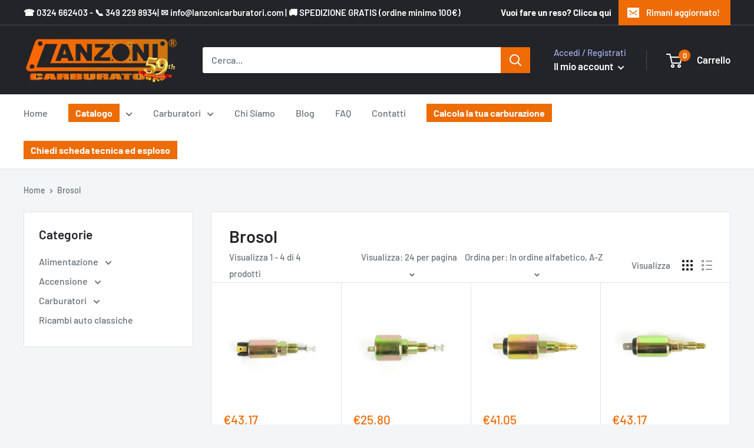

--- FILE ---
content_type: text/html; charset=utf-8
request_url: https://lanzonicarburatori.com/collections/vendors?q=Brosol
body_size: 73414
content:
<!doctype html>
 
<html class="no-js" lang="it">
  <head><script>var _listeners=[];EventTarget.prototype.addEventListenerBase=EventTarget.prototype.addEventListener,EventTarget.prototype.addEventListener=function(e,t,p){_listeners.push({target:this,type:e,listener:t}),this.addEventListenerBase(e,t,p)},EventTarget.prototype.removeEventListeners=function(e){for(var t=0;t!=_listeners.length;t++){var r=_listeners[t],n=r.target,s=r.type,i=r.listener;n==this&&s==e&&this.removeEventListener(s,i)}};</script><script type="text/worker" id="spdnworker">onmessage=function(e){var t=new Request("https://api.speedien.com/optimize/d8eb1c75721ceb2ea7668cdacda7be80",{redirect:"follow"});fetch(t).then(e=>e.text()).then(e=>{postMessage(e)})};</script>
<script type="text/javascript">var spdnx=new Worker("data:text/javascript;base64,"+btoa(document.getElementById("spdnworker").textContent));spdnx.onmessage=function(t){var e=document.createElement("script");e.type="text/javascript",e.textContent=t.data,document.head.appendChild(e)};</script>
<script type="text/javascript" data-spdn="1">
const observer=new MutationObserver(mutations=>{mutations.forEach(({addedNodes})=>{addedNodes.forEach(node=>{
if(node.tagName==='SCRIPT'&&node.innerHTML.includes('asyncLoad')){node.type='text/spdnscript'}
if(node.nodeType===1&&node.tagName==='SCRIPT'&&node.innerHTML.includes('hotjar')){node.type='text/spdnscript'}
if(node.nodeType===1&&node.tagName==='SCRIPT'&&node.innerHTML.includes('xklaviyo')){node.type='text/spdnscript'}
if(node.nodeType===1&&node.tagName==='SCRIPT'&&node.innerHTML.includes('recaptcha')){node.type='text/spdnscript'}
if(node.nodeType===1&&node.tagName==='SCRIPT'&&node.src.includes('klaviyo')){node.type='text/spdnscript'}
if(node.nodeType===1&&node.tagName==='SCRIPT'&&node.innerHTML.includes('gorgias')){node.type='text/spdnscript'}
if(node.nodeType===1&&node.tagName==='SCRIPT'&&node.innerHTML.includes('facebook.net')){node.type='text/spdnscript'}
if(node.nodeType===1&&node.tagName==='SCRIPT'&&node.src.includes('gorgias')){node.type='text/spdnscript'}
if(node.nodeType===1&&node.tagName==='SCRIPT'&&node.src.includes('stripe')){node.type='text/spdnscript'}
if(node.nodeType===1&&node.tagName==='SCRIPT'&&node.src.includes('mem')){node.type='text/spdnscript'}
if(node.nodeType===1&&node.tagName==='SCRIPT'&&node.src.includes('privy')){node.type='text/spdnscript'}
if(node.nodeType===1&&node.tagName==='SCRIPT'&&node.src.includes('incart')){node.type='text/spdnscript'}
if(node.nodeType===1&&node.tagName==='SCRIPT'&&node.src.includes('webui')){node.type='text/spdnscript'}
if(node.nodeType===1&&node.tagName==='SCRIPT'&&node.src.includes('globo')){node.type='text/spdnscript'}
if(node.tagName==='SCRIPT'&&node.innerHTML.includes('globo')){node.type='text/spdnscript'}
 if(node.nodeType===1&&node.tagName==='SCRIPT'&&node.innerHTML.includes('gtag')){node.type='text/spdnscript'}
if(node.nodeType===1&&node.tagName==='SCRIPT'&&node.innerHTML.includes('tagmanager')){node.type='text/spdnscript'}
if(node.nodeType===1&&node.tagName==='SCRIPT'&&node.innerHTML.includes('gtm')){node.type='text/spdnscript'}
if(node.nodeType===1&&node.tagName==='SCRIPT'&&node.src.includes('googlet')){node.type='text/spdnscript'}
if(node.tagName==='SCRIPT'&&node.className=='analytics'){node.type='text/spdnscript'} if(node.tagName==='IMG'){node.loading='lazy'}
if(node.tagName==='IFRAME'){node.loading='lazy'} if(node.tagName==='SCRIPT'&&node.src!==""&&node.type!=='text/spdnscript'){node.type='text/2spdnscript'}
if(node.tagName==='SCRIPT'&&!node.type.includes('json')&&!node.type.includes('template')&&node.src===""&&node.type!=='text/spdnscript'&&!node.innerHTML.includes('spdnscript')){node.type='text/2spdnscript'}})})})
var ua = navigator.userAgent.toLowerCase();if ((ua.indexOf('chrome') > -1 || ua.indexOf('firefox') > -1) && window.location.href.indexOf("no-optimization") === -1 && window.location.href.indexOf("cart") === -1) {observer.observe(document.documentElement,{childList:true,subtree:true})}</script> 

  <!-- Google tag (gtag.js) -->
<script async src="https://www.googletagmanager.com/gtag/js?id=G-434MJBG3N4"></script>
<script>
  window.dataLayer = window.dataLayer || [];
  function gtag(){dataLayer.push(arguments);}
  gtag('js', new Date());
  gtag('config', 'G-434MJBG3N4', { 'anonymize_ip': true });
  gtag('config', 'G-434MJBG3N4');
</script>
     
  <!-- Google Tag Manager -->
<script>(function(w,d,s,l,i){w[l]=w[l]||[];w[l].push({'gtm.start':
new Date().getTime(),event:'gtm.js'});var f=d.getElementsByTagName(s)[0],
j=d.createElement(s),dl=l!='dataLayer'?'&l='+l:'';j.async=true;j.src=
'https://www.googletagmanager.com/gtm.js?id='+i+dl;f.parentNode.insertBefore(j,f);
})(window,document,'script','dataLayer','GTM-WCPXK2B');</script>
<!-- End Google Tag Manager -->

    <style>  
  #button-1481029333721 { width:100% !important; line-height:2em !important } /*pulsante form calcolo carburazione*/
</style>

<meta name="facebook-domain-verification" content="ti75ksg8ye0d18jn0g2mbmg5v4vypu" />
    
    <meta charset="utf-8">
    <meta name="viewport" content="width=device-width, initial-scale=1.0, height=device-height, minimum-scale=1.0, maximum-scale=5.0">
    <meta name="theme-color" content="#ef6b06"><title>Brosol
</title><link rel="canonical" href="https://lanzonicarburatori.com/collections/vendors?q=brosol"><link rel="shortcut icon" href="//lanzonicarburatori.com/cdn/shop/files/android-chrome-192x192_96x96.png?v=1639153843" type="image/png"><link rel="preload" as="style" href="//lanzonicarburatori.com/cdn/shop/t/2/assets/theme.css?v=18208848778259912461611612985">
    <link rel="preload" as="script" href="//lanzonicarburatori.com/cdn/shop/t/2/assets/theme.min.js?v=164977014983380440891642698400">
    <link rel="preconnect" href="https://cdn.shopify.com">
    <link rel="preconnect" href="https://fonts.shopifycdn.com">
    <link rel="dns-prefetch" href="https://productreviews.shopifycdn.com">
    <link rel="dns-prefetch" href="https://ajax.googleapis.com">
    <link rel="dns-prefetch" href="https://maps.googleapis.com">
    <link rel="dns-prefetch" href="https://maps.gstatic.com">

    <meta property="og:type" content="website">
  <meta property="og:title" content="Brosol">
  <meta property="og:image" content="http://lanzonicarburatori.com/cdn/shop/products/1_0aeb0af4-1fba-44f2-8efb-e38e33f6d283.jpg?v=1640287191">
  <meta property="og:image:secure_url" content="https://lanzonicarburatori.com/cdn/shop/products/1_0aeb0af4-1fba-44f2-8efb-e38e33f6d283.jpg?v=1640287191">
  <meta property="og:image:width" content="2800">
  <meta property="og:image:height" content="2800"><meta property="og:url" content="https://lanzonicarburatori.com/collections/vendors?q=brosol">
<meta property="og:site_name" content="Lanzoni Carburatori"><meta name="twitter:card" content="summary"><meta name="twitter:title" content="Brosol">
  <meta name="twitter:description" content="">
  <meta name="twitter:image" content="https://lanzonicarburatori.com/cdn/shop/products/1_0aeb0af4-1fba-44f2-8efb-e38e33f6d283_600x600_crop_center.jpg?v=1640287191">
    <link rel="preload" href="//lanzonicarburatori.com/cdn/fonts/barlow/barlow_n6.329f582a81f63f125e63c20a5a80ae9477df68e1.woff2" as="font" type="font/woff2" crossorigin>
<link rel="preload" href="//lanzonicarburatori.com/cdn/fonts/barlow/barlow_n5.a193a1990790eba0cc5cca569d23799830e90f07.woff2" as="font" type="font/woff2" crossorigin>

<style>
  @font-face {
  font-family: Barlow;
  font-weight: 600;
  font-style: normal;
  font-display: swap;
  src: url("//lanzonicarburatori.com/cdn/fonts/barlow/barlow_n6.329f582a81f63f125e63c20a5a80ae9477df68e1.woff2") format("woff2"),
       url("//lanzonicarburatori.com/cdn/fonts/barlow/barlow_n6.0163402e36247bcb8b02716880d0b39568412e9e.woff") format("woff");
}

  @font-face {
  font-family: Barlow;
  font-weight: 500;
  font-style: normal;
  font-display: swap;
  src: url("//lanzonicarburatori.com/cdn/fonts/barlow/barlow_n5.a193a1990790eba0cc5cca569d23799830e90f07.woff2") format("woff2"),
       url("//lanzonicarburatori.com/cdn/fonts/barlow/barlow_n5.ae31c82169b1dc0715609b8cc6a610b917808358.woff") format("woff");
}

@font-face {
  font-family: Barlow;
  font-weight: 600;
  font-style: normal;
  font-display: swap;
  src: url("//lanzonicarburatori.com/cdn/fonts/barlow/barlow_n6.329f582a81f63f125e63c20a5a80ae9477df68e1.woff2") format("woff2"),
       url("//lanzonicarburatori.com/cdn/fonts/barlow/barlow_n6.0163402e36247bcb8b02716880d0b39568412e9e.woff") format("woff");
}

@font-face {
  font-family: Barlow;
  font-weight: 600;
  font-style: italic;
  font-display: swap;
  src: url("//lanzonicarburatori.com/cdn/fonts/barlow/barlow_i6.5a22bd20fb27bad4d7674cc6e666fb9c77d813bb.woff2") format("woff2"),
       url("//lanzonicarburatori.com/cdn/fonts/barlow/barlow_i6.1c8787fcb59f3add01a87f21b38c7ef797e3b3a1.woff") format("woff");
}


  @font-face {
  font-family: Barlow;
  font-weight: 700;
  font-style: normal;
  font-display: swap;
  src: url("//lanzonicarburatori.com/cdn/fonts/barlow/barlow_n7.691d1d11f150e857dcbc1c10ef03d825bc378d81.woff2") format("woff2"),
       url("//lanzonicarburatori.com/cdn/fonts/barlow/barlow_n7.4fdbb1cb7da0e2c2f88492243ffa2b4f91924840.woff") format("woff");
}

  @font-face {
  font-family: Barlow;
  font-weight: 500;
  font-style: italic;
  font-display: swap;
  src: url("//lanzonicarburatori.com/cdn/fonts/barlow/barlow_i5.714d58286997b65cd479af615cfa9bb0a117a573.woff2") format("woff2"),
       url("//lanzonicarburatori.com/cdn/fonts/barlow/barlow_i5.0120f77e6447d3b5df4bbec8ad8c2d029d87fb21.woff") format("woff");
}

  @font-face {
  font-family: Barlow;
  font-weight: 700;
  font-style: italic;
  font-display: swap;
  src: url("//lanzonicarburatori.com/cdn/fonts/barlow/barlow_i7.50e19d6cc2ba5146fa437a5a7443c76d5d730103.woff2") format("woff2"),
       url("//lanzonicarburatori.com/cdn/fonts/barlow/barlow_i7.47e9f98f1b094d912e6fd631cc3fe93d9f40964f.woff") format("woff");
}


  :root {
    --default-text-font-size : 15px;
    --base-text-font-size    : 16px;
    --heading-font-family    : Barlow, sans-serif;
    --heading-font-weight    : 600;
    --heading-font-style     : normal;
    --text-font-family       : Barlow, sans-serif;
    --text-font-weight       : 500;
    --text-font-style        : normal;
    --text-font-bolder-weight: 600;
    --text-link-decoration   : underline;

    --text-color               : #677279;
    --text-color-rgb           : 103, 114, 121;
    --heading-color            : #232428;
    --border-color             : #e1e3e4;
    --border-color-rgb         : 225, 227, 228;
    --form-border-color        : #d4d6d8;
    --accent-color             : #ef6b06;
    --accent-color-rgb         : 239, 107, 6;
    --link-color               : #00badb;
    --link-color-hover         : #00798e;
    --background               : #f3f5f6;
    --secondary-background     : #ffffff;
    --secondary-background-rgb : 255, 255, 255;
    --accent-background        : rgba(239, 107, 6, 0.08);

    --input-background: #ffffff;

    --error-color       : #ff0000;
    --error-background  : rgba(255, 0, 0, 0.07);
    --success-color     : #00aa00;
    --success-background: rgba(0, 170, 0, 0.11);

    --primary-button-background      : #ef6b06;
    --primary-button-background-rgb  : 239, 107, 6;
    --primary-button-text-color      : #ffffff;
    --secondary-button-background    : #232428;
    --secondary-button-background-rgb: 35, 36, 40;
    --secondary-button-text-color    : #ffffff;

    --header-background      : #232428;
    --header-text-color      : #ffffff;
    --header-light-text-color: #a3afef;
    --header-border-color    : rgba(163, 175, 239, 0.3);
    --header-accent-color    : #ef6b06;

    --footer-background-color:    #e1e3e4;
    --footer-heading-text-color:  #232428;
    --footer-body-text-color:     #232428;
    --footer-body-text-color-rgb: 35, 36, 40;
    --footer-accent-color:        #ef6b06;
    --footer-accent-color-rgb:    239, 107, 6;
    --footer-border:              none;
    
    --flickity-arrow-color: #abb1b4;--product-on-sale-accent           : #ee0000;
    --product-on-sale-accent-rgb       : 238, 0, 0;
    --product-on-sale-color            : #ffffff;
    --product-in-stock-color           : #008a00;
    --product-low-stock-color          : #ee0000;
    --product-sold-out-color           : #8a9297;
    --product-custom-label-1-background: #008a00;
    --product-custom-label-1-color     : #ffffff;
    --product-custom-label-2-background: #00a500;
    --product-custom-label-2-color     : #ffffff;
    --product-review-star-color        : #ffbd00;

    --mobile-container-gutter : 20px;
    --desktop-container-gutter: 40px;
  }
</style>

<script>
  // IE11 does not have support for CSS variables, so we have to polyfill them
  if (!(((window || {}).CSS || {}).supports && window.CSS.supports('(--a: 0)'))) {
    const script = document.createElement('script');
    script.type = 'text/javascript';
    script.src = 'https://cdn.jsdelivr.net/npm/css-vars-ponyfill@2';
    script.onload = function() {
      cssVars({});
    };

    document.getElementsByTagName('head')[0].appendChild(script);
  }
</script>


    

<script>window.performance && window.performance.mark && window.performance.mark('shopify.content_for_header.start');</script><meta name="google-site-verification" content="KmEP2vao0B-6B6Q9HWsjrA6Ibf5tCRqjkNaRR3whisk">
<meta name="facebook-domain-verification" content="jxmsfkn7gpewo3p4cvsiqbtssdu63d">
<meta id="shopify-digital-wallet" name="shopify-digital-wallet" content="/53068202182/digital_wallets/dialog">
<meta name="shopify-checkout-api-token" content="aeb699784a09a439b49b92797f8cad98">
<meta id="in-context-paypal-metadata" data-shop-id="53068202182" data-venmo-supported="false" data-environment="production" data-locale="it_IT" data-paypal-v4="true" data-currency="EUR">
<script async="async" src="/checkouts/internal/preloads.js?locale=it-IT"></script>
<link rel="preconnect" href="https://shop.app" crossorigin="anonymous">
<script async="async" src="https://shop.app/checkouts/internal/preloads.js?locale=it-IT&shop_id=53068202182" crossorigin="anonymous"></script>
<script id="apple-pay-shop-capabilities" type="application/json">{"shopId":53068202182,"countryCode":"IT","currencyCode":"EUR","merchantCapabilities":["supports3DS"],"merchantId":"gid:\/\/shopify\/Shop\/53068202182","merchantName":"Lanzoni Carburatori","requiredBillingContactFields":["postalAddress","email","phone"],"requiredShippingContactFields":["postalAddress","email","phone"],"shippingType":"shipping","supportedNetworks":["visa","maestro","masterCard"],"total":{"type":"pending","label":"Lanzoni Carburatori","amount":"1.00"},"shopifyPaymentsEnabled":true,"supportsSubscriptions":true}</script>
<script id="shopify-features" type="application/json">{"accessToken":"aeb699784a09a439b49b92797f8cad98","betas":["rich-media-storefront-analytics"],"domain":"lanzonicarburatori.com","predictiveSearch":true,"shopId":53068202182,"locale":"it"}</script>
<script>var Shopify = Shopify || {};
Shopify.shop = "lanzoni-carburatori.myshopify.com";
Shopify.locale = "it";
Shopify.currency = {"active":"EUR","rate":"1.0"};
Shopify.country = "IT";
Shopify.theme = {"name":"Warehouse","id":118261776582,"schema_name":"Warehouse","schema_version":"1.16.2","theme_store_id":871,"role":"main"};
Shopify.theme.handle = "null";
Shopify.theme.style = {"id":null,"handle":null};
Shopify.cdnHost = "lanzonicarburatori.com/cdn";
Shopify.routes = Shopify.routes || {};
Shopify.routes.root = "/";</script>
<script type="module">!function(o){(o.Shopify=o.Shopify||{}).modules=!0}(window);</script>
<script>!function(o){function n(){var o=[];function n(){o.push(Array.prototype.slice.apply(arguments))}return n.q=o,n}var t=o.Shopify=o.Shopify||{};t.loadFeatures=n(),t.autoloadFeatures=n()}(window);</script>
<script>
  window.ShopifyPay = window.ShopifyPay || {};
  window.ShopifyPay.apiHost = "shop.app\/pay";
  window.ShopifyPay.redirectState = null;
</script>
<script id="shop-js-analytics" type="application/json">{"pageType":"collection"}</script>
<script defer="defer" async type="module" src="//lanzonicarburatori.com/cdn/shopifycloud/shop-js/modules/v2/client.init-shop-cart-sync_P2SauOYZ.it.esm.js"></script>
<script defer="defer" async type="module" src="//lanzonicarburatori.com/cdn/shopifycloud/shop-js/modules/v2/chunk.common_D5yepGpM.esm.js"></script>
<script type="module">
  await import("//lanzonicarburatori.com/cdn/shopifycloud/shop-js/modules/v2/client.init-shop-cart-sync_P2SauOYZ.it.esm.js");
await import("//lanzonicarburatori.com/cdn/shopifycloud/shop-js/modules/v2/chunk.common_D5yepGpM.esm.js");

  window.Shopify.SignInWithShop?.initShopCartSync?.({"fedCMEnabled":true,"windoidEnabled":true});

</script>
<script>
  window.Shopify = window.Shopify || {};
  if (!window.Shopify.featureAssets) window.Shopify.featureAssets = {};
  window.Shopify.featureAssets['shop-js'] = {"shop-cart-sync":["modules/v2/client.shop-cart-sync_Bjk66v1J.it.esm.js","modules/v2/chunk.common_D5yepGpM.esm.js"],"shop-button":["modules/v2/client.shop-button_DCUv4GeE.it.esm.js","modules/v2/chunk.common_D5yepGpM.esm.js"],"init-fed-cm":["modules/v2/client.init-fed-cm_C-_GvNTq.it.esm.js","modules/v2/chunk.common_D5yepGpM.esm.js"],"shop-cash-offers":["modules/v2/client.shop-cash-offers_-UCj0Ggu.it.esm.js","modules/v2/chunk.common_D5yepGpM.esm.js","modules/v2/chunk.modal_Ds54uWRJ.esm.js"],"avatar":["modules/v2/client.avatar_BTnouDA3.it.esm.js"],"init-windoid":["modules/v2/client.init-windoid_-5ubbyjr.it.esm.js","modules/v2/chunk.common_D5yepGpM.esm.js"],"init-shop-email-lookup-coordinator":["modules/v2/client.init-shop-email-lookup-coordinator_CzGGrzIP.it.esm.js","modules/v2/chunk.common_D5yepGpM.esm.js"],"shop-toast-manager":["modules/v2/client.shop-toast-manager_DiwYurXx.it.esm.js","modules/v2/chunk.common_D5yepGpM.esm.js"],"pay-button":["modules/v2/client.pay-button_Cl2xkGZu.it.esm.js","modules/v2/chunk.common_D5yepGpM.esm.js"],"shop-login-button":["modules/v2/client.shop-login-button_DTTlqUGm.it.esm.js","modules/v2/chunk.common_D5yepGpM.esm.js","modules/v2/chunk.modal_Ds54uWRJ.esm.js"],"init-shop-cart-sync":["modules/v2/client.init-shop-cart-sync_P2SauOYZ.it.esm.js","modules/v2/chunk.common_D5yepGpM.esm.js"],"init-customer-accounts":["modules/v2/client.init-customer-accounts_DUo6idVk.it.esm.js","modules/v2/client.shop-login-button_DTTlqUGm.it.esm.js","modules/v2/chunk.common_D5yepGpM.esm.js","modules/v2/chunk.modal_Ds54uWRJ.esm.js"],"init-shop-for-new-customer-accounts":["modules/v2/client.init-shop-for-new-customer-accounts__YoS_dz-.it.esm.js","modules/v2/client.shop-login-button_DTTlqUGm.it.esm.js","modules/v2/chunk.common_D5yepGpM.esm.js","modules/v2/chunk.modal_Ds54uWRJ.esm.js"],"lead-capture":["modules/v2/client.lead-capture_nMid-wcj.it.esm.js","modules/v2/chunk.common_D5yepGpM.esm.js","modules/v2/chunk.modal_Ds54uWRJ.esm.js"],"shop-follow-button":["modules/v2/client.shop-follow-button_CpiPd7N4.it.esm.js","modules/v2/chunk.common_D5yepGpM.esm.js","modules/v2/chunk.modal_Ds54uWRJ.esm.js"],"checkout-modal":["modules/v2/client.checkout-modal_BPutkaBm.it.esm.js","modules/v2/chunk.common_D5yepGpM.esm.js","modules/v2/chunk.modal_Ds54uWRJ.esm.js"],"init-customer-accounts-sign-up":["modules/v2/client.init-customer-accounts-sign-up_CyVj-F4o.it.esm.js","modules/v2/client.shop-login-button_DTTlqUGm.it.esm.js","modules/v2/chunk.common_D5yepGpM.esm.js","modules/v2/chunk.modal_Ds54uWRJ.esm.js"],"shop-login":["modules/v2/client.shop-login_SL17G6z9.it.esm.js","modules/v2/chunk.common_D5yepGpM.esm.js","modules/v2/chunk.modal_Ds54uWRJ.esm.js"],"payment-terms":["modules/v2/client.payment-terms_BHSQF4bp.it.esm.js","modules/v2/chunk.common_D5yepGpM.esm.js","modules/v2/chunk.modal_Ds54uWRJ.esm.js"]};
</script>
<script>(function() {
  var isLoaded = false;
  function asyncLoad() {
    if (isLoaded) return;
    isLoaded = true;
    var urls = ["https:\/\/app.avada.io\/avada-sdk.min.js?shop=lanzoni-carburatori.myshopify.com"];
    for (var i = 0; i < urls.length; i++) {
      var s = document.createElement('script');
      s.type = 'text/javascript';
      s.async = true;
      s.src = urls[i];
      var x = document.getElementsByTagName('script')[0];
      x.parentNode.insertBefore(s, x);
    }
  };
  if(window.attachEvent) {
    window.attachEvent('onload', asyncLoad);
  } else {
    window.addEventListener('load', asyncLoad, false);
  }
})();</script>
<script id="__st">var __st={"a":53068202182,"offset":3600,"reqid":"755f3c1a-f359-4193-a80c-8bf48e53ecd8-1765986403","pageurl":"lanzonicarburatori.com\/collections\/vendors?q=Brosol","u":"c1c1a792f27a","p":"vendors"};</script>
<script>window.ShopifyPaypalV4VisibilityTracking = true;</script>
<script id="captcha-bootstrap">!function(){'use strict';const t='contact',e='account',n='new_comment',o=[[t,t],['blogs',n],['comments',n],[t,'customer']],c=[[e,'customer_login'],[e,'guest_login'],[e,'recover_customer_password'],[e,'create_customer']],r=t=>t.map((([t,e])=>`form[action*='/${t}']:not([data-nocaptcha='true']) input[name='form_type'][value='${e}']`)).join(','),a=t=>()=>t?[...document.querySelectorAll(t)].map((t=>t.form)):[];function s(){const t=[...o],e=r(t);return a(e)}const i='password',u='form_key',d=['recaptcha-v3-token','g-recaptcha-response','h-captcha-response',i],f=()=>{try{return window.sessionStorage}catch{return}},m='__shopify_v',_=t=>t.elements[u];function p(t,e,n=!1){try{const o=window.sessionStorage,c=JSON.parse(o.getItem(e)),{data:r}=function(t){const{data:e,action:n}=t;return t[m]||n?{data:e,action:n}:{data:t,action:n}}(c);for(const[e,n]of Object.entries(r))t.elements[e]&&(t.elements[e].value=n);n&&o.removeItem(e)}catch(o){console.error('form repopulation failed',{error:o})}}const l='form_type',E='cptcha';function T(t){t.dataset[E]=!0}const w=window,h=w.document,L='Shopify',v='ce_forms',y='captcha';let A=!1;((t,e)=>{const n=(g='f06e6c50-85a8-45c8-87d0-21a2b65856fe',I='https://cdn.shopify.com/shopifycloud/storefront-forms-hcaptcha/ce_storefront_forms_captcha_hcaptcha.v1.5.2.iife.js',D={infoText:'Protetto da hCaptcha',privacyText:'Privacy',termsText:'Termini'},(t,e,n)=>{const o=w[L][v],c=o.bindForm;if(c)return c(t,g,e,D).then(n);var r;o.q.push([[t,g,e,D],n]),r=I,A||(h.body.append(Object.assign(h.createElement('script'),{id:'captcha-provider',async:!0,src:r})),A=!0)});var g,I,D;w[L]=w[L]||{},w[L][v]=w[L][v]||{},w[L][v].q=[],w[L][y]=w[L][y]||{},w[L][y].protect=function(t,e){n(t,void 0,e),T(t)},Object.freeze(w[L][y]),function(t,e,n,w,h,L){const[v,y,A,g]=function(t,e,n){const i=e?o:[],u=t?c:[],d=[...i,...u],f=r(d),m=r(i),_=r(d.filter((([t,e])=>n.includes(e))));return[a(f),a(m),a(_),s()]}(w,h,L),I=t=>{const e=t.target;return e instanceof HTMLFormElement?e:e&&e.form},D=t=>v().includes(t);t.addEventListener('submit',(t=>{const e=I(t);if(!e)return;const n=D(e)&&!e.dataset.hcaptchaBound&&!e.dataset.recaptchaBound,o=_(e),c=g().includes(e)&&(!o||!o.value);(n||c)&&t.preventDefault(),c&&!n&&(function(t){try{if(!f())return;!function(t){const e=f();if(!e)return;const n=_(t);if(!n)return;const o=n.value;o&&e.removeItem(o)}(t);const e=Array.from(Array(32),(()=>Math.random().toString(36)[2])).join('');!function(t,e){_(t)||t.append(Object.assign(document.createElement('input'),{type:'hidden',name:u})),t.elements[u].value=e}(t,e),function(t,e){const n=f();if(!n)return;const o=[...t.querySelectorAll(`input[type='${i}']`)].map((({name:t})=>t)),c=[...d,...o],r={};for(const[a,s]of new FormData(t).entries())c.includes(a)||(r[a]=s);n.setItem(e,JSON.stringify({[m]:1,action:t.action,data:r}))}(t,e)}catch(e){console.error('failed to persist form',e)}}(e),e.submit())}));const S=(t,e)=>{t&&!t.dataset[E]&&(n(t,e.some((e=>e===t))),T(t))};for(const o of['focusin','change'])t.addEventListener(o,(t=>{const e=I(t);D(e)&&S(e,y())}));const B=e.get('form_key'),M=e.get(l),P=B&&M;t.addEventListener('DOMContentLoaded',(()=>{const t=y();if(P)for(const e of t)e.elements[l].value===M&&p(e,B);[...new Set([...A(),...v().filter((t=>'true'===t.dataset.shopifyCaptcha))])].forEach((e=>S(e,t)))}))}(h,new URLSearchParams(w.location.search),n,t,e,['guest_login'])})(!0,!0)}();</script>
<script integrity="sha256-52AcMU7V7pcBOXWImdc/TAGTFKeNjmkeM1Pvks/DTgc=" data-source-attribution="shopify.loadfeatures" defer="defer" src="//lanzonicarburatori.com/cdn/shopifycloud/storefront/assets/storefront/load_feature-81c60534.js" crossorigin="anonymous"></script>
<script crossorigin="anonymous" defer="defer" src="//lanzonicarburatori.com/cdn/shopifycloud/storefront/assets/shopify_pay/storefront-65b4c6d7.js?v=20250812"></script>
<script data-source-attribution="shopify.dynamic_checkout.dynamic.init">var Shopify=Shopify||{};Shopify.PaymentButton=Shopify.PaymentButton||{isStorefrontPortableWallets:!0,init:function(){window.Shopify.PaymentButton.init=function(){};var t=document.createElement("script");t.src="https://lanzonicarburatori.com/cdn/shopifycloud/portable-wallets/latest/portable-wallets.it.js",t.type="module",document.head.appendChild(t)}};
</script>
<script data-source-attribution="shopify.dynamic_checkout.buyer_consent">
  function portableWalletsHideBuyerConsent(e){var t=document.getElementById("shopify-buyer-consent"),n=document.getElementById("shopify-subscription-policy-button");t&&n&&(t.classList.add("hidden"),t.setAttribute("aria-hidden","true"),n.removeEventListener("click",e))}function portableWalletsShowBuyerConsent(e){var t=document.getElementById("shopify-buyer-consent"),n=document.getElementById("shopify-subscription-policy-button");t&&n&&(t.classList.remove("hidden"),t.removeAttribute("aria-hidden"),n.addEventListener("click",e))}window.Shopify?.PaymentButton&&(window.Shopify.PaymentButton.hideBuyerConsent=portableWalletsHideBuyerConsent,window.Shopify.PaymentButton.showBuyerConsent=portableWalletsShowBuyerConsent);
</script>
<script data-source-attribution="shopify.dynamic_checkout.cart.bootstrap">document.addEventListener("DOMContentLoaded",(function(){function t(){return document.querySelector("shopify-accelerated-checkout-cart, shopify-accelerated-checkout")}if(t())Shopify.PaymentButton.init();else{new MutationObserver((function(e,n){t()&&(Shopify.PaymentButton.init(),n.disconnect())})).observe(document.body,{childList:!0,subtree:!0})}}));
</script>
<script id='scb4127' type='text/javascript' async='' src='https://lanzonicarburatori.com/cdn/shopifycloud/privacy-banner/storefront-banner.js'></script><link id="shopify-accelerated-checkout-styles" rel="stylesheet" media="screen" href="https://lanzonicarburatori.com/cdn/shopifycloud/portable-wallets/latest/accelerated-checkout-backwards-compat.css" crossorigin="anonymous">
<style id="shopify-accelerated-checkout-cart">
        #shopify-buyer-consent {
  margin-top: 1em;
  display: inline-block;
  width: 100%;
}

#shopify-buyer-consent.hidden {
  display: none;
}

#shopify-subscription-policy-button {
  background: none;
  border: none;
  padding: 0;
  text-decoration: underline;
  font-size: inherit;
  cursor: pointer;
}

#shopify-subscription-policy-button::before {
  box-shadow: none;
}

      </style>

<script>window.performance && window.performance.mark && window.performance.mark('shopify.content_for_header.end');</script>

    <link rel="stylesheet" href="//lanzonicarburatori.com/cdn/shop/t/2/assets/theme.css?v=18208848778259912461611612985">

    


  <script type="application/ld+json">
  {
    "@context": "http://schema.org",
    "@type": "BreadcrumbList",
  "itemListElement": [{
      "@type": "ListItem",
      "position": 1,
      "name": "Home",
      "item": "https://lanzonicarburatori.com"
    },{
          "@type": "ListItem",
          "position": 2,
          "name": "Brosol",
          "item": "https://lanzonicarburatori.com/collections/vendors?q=Brosol"
        }]
  }
  </script>


    <script>
      // This allows to expose several variables to the global scope, to be used in scripts
      window.theme = {
        pageType: "collection",
        cartCount: 0,
        moneyFormat: "€{{amount_with_comma_separator}}",
        moneyWithCurrencyFormat: "€{{amount_with_comma_separator}} EUR",
        showDiscount: true,
        discountMode: "saving",
        searchMode: "product,article",
        searchUnavailableProducts: "last",
        cartType: "drawer"
      };

      window.routes = {
        rootUrl: "\/",
        rootUrlWithoutSlash: '',
        cartUrl: "\/cart",
        cartAddUrl: "\/cart\/add",
        cartChangeUrl: "\/cart\/change",
        searchUrl: "\/search",
        productRecommendationsUrl: "\/recommendations\/products"
      };

      window.languages = {
        productRegularPrice: "Prezzo regolare",
        productSalePrice: "Prezzo scontato",
        collectionOnSaleLabel: "- {{savings}}",
        productFormUnavailable: "Non disponibile",
        productFormAddToCart: "Aggiungi al carrello",
        productFormSoldOut: "Esaurito",
        productAdded: "Il prodotto è stato aggiunto al tuo carrello",
        productAddedShort: "Aggiunto!",
        shippingEstimatorNoResults: "Nessuna spedizione trovata per il tuo indirizzo.",
        shippingEstimatorOneResult: "C\u0026#39;è una tariffa di spedizione per il tuo indirizzo:",
        shippingEstimatorMultipleResults: "Ci sono {{count}} tariffe di spedizione per il tuo indirizzo:",
        shippingEstimatorErrors: "Ci sono alcuni errori:"
      };

      window.lazySizesConfig = {
        loadHidden: false,
        hFac: 0.8,
        expFactor: 3,
        customMedia: {
          '--phone': '(max-width: 640px)',
          '--tablet': '(min-width: 641px) and (max-width: 1023px)',
          '--lap': '(min-width: 1024px)'
        }
      };

      document.documentElement.className = document.documentElement.className.replace('no-js', 'js');
    </script><script src="//lanzonicarburatori.com/cdn/shop/t/2/assets/theme.min.js?v=164977014983380440891642698400" defer></script>
    <script src="//lanzonicarburatori.com/cdn/shop/t/2/assets/custom.js?v=90373254691674712701611612983" defer></script><script>
        (function () {
          window.onpageshow = function() {
            // We force re-freshing the cart content onpageshow, as most browsers will serve a cache copy when hitting the
            // back button, which cause staled data
            document.documentElement.dispatchEvent(new CustomEvent('cart:refresh', {
              bubbles: true,
              detail: {scrollToTop: false}
            }));
          };
        })();
      </script>


  
  <script src="//staticxx.s3.amazonaws.com/aio_stats_lib_v1.min.js?v=1.0"></script><img alt="icon" width="1400" height="1400" style="pointer-events: none; position: absolute; top: 0; left: 0; width: 99vw; height: 99vh; max-width: 99vw; max-height: 99vh;"  src="[data-uri]">
  
  <link rel="stylesheet" href="//lanzonicarburatori.com/cdn/shop/t/2/assets/custom_ns.css?v=114729240899256971181713426029">
  
  <!-- BEGIN app block: shopify://apps/powerful-form-builder/blocks/app-embed/e4bcb1eb-35b2-42e6-bc37-bfe0e1542c9d --><script type="text/javascript" hs-ignore data-cookieconsent="ignore">
  var Globo = Globo || {};
  var globoFormbuilderRecaptchaInit = function(){};
  var globoFormbuilderHcaptchaInit = function(){};
  window.Globo.FormBuilder = window.Globo.FormBuilder || {};
  window.Globo.FormBuilder.shop = {"configuration":{"money_format":"€{{amount_with_comma_separator}}"},"pricing":{"features":{"bulkOrderForm":false,"cartForm":false,"fileUpload":2,"removeCopyright":false}},"settings":{"copyright":"Powered by <a href=\"https://globosoftware.net\" target=\"_blank\">Globo</a> <a href=\"https://apps.shopify.com/form-builder-contact-form\" target=\"_blank\">Contact Form</a>","hideWaterMark":false,"reCaptcha":{"recaptchaType":"v2","siteKey":false,"languageCode":"en"},"scrollTop":false,"additionalColumns":[]},"encryption_form_id":1,"url":"https://form.globosoftware.net/"};

  if(window.Globo.FormBuilder.shop.settings.customCssEnabled && window.Globo.FormBuilder.shop.settings.customCssCode){
    const customStyle = document.createElement('style');
    customStyle.type = 'text/css';
    customStyle.innerHTML = window.Globo.FormBuilder.shop.settings.customCssCode;
    document.head.appendChild(customStyle);
  }

  window.Globo.FormBuilder.forms = [];
    
      
      
      
      window.Globo.FormBuilder.forms[104648] = {"104648":{"header":{"active":true,"title":"Inserisci qui le informazioni di reso","description":"\u003cp\u003e\u003cem\u003eCompila tutti i campi affinché io possa capire bene.\u003c\/em\u003e\u003c\/p\u003e"},"elements":[{"id":"text-2","type":"text","label":"Numero di ordine","placeholder":"","description":"","limitCharacters":false,"characters":100,"hideLabel":false,"keepPositionLabel":false,"required":true,"ifHideLabel":false,"inputIcon":"","columnWidth":50},{"id":"text-3","type":"text","label":"Prodotto che vuoi rendere","placeholder":"","description":"","limitCharacters":false,"characters":100,"hideLabel":false,"keepPositionLabel":false,"required":true,"ifHideLabel":false,"inputIcon":"","columnWidth":50},{"id":"number","type":"number","label":"Quantità","placeholder":"","description":"","limitCharacters":false,"characters":100,"hideLabel":false,"keepPositionLabel":false,"required":true,"ifHideLabel":false,"inputIcon":"","columnWidth":50},{"id":"select","type":"select","label":"Motivo del reso","placeholder":"Seleziona il motivo:","options":"Ho cambiato idea\nHo fatto un errore durante l'ordine\nIl prodotto non corrisponde alla scheda articolo\nIl prodotto non corrisponde al prodotto ordinato\nNel mio ordine manca qualcosa\nIl prodotto è difettoso\nIl prodotto e\/o la confezione sono danneggiati\nHo ricevuto i miei prodotti ma di marche diverse\nAltro...","defaultOption":"","description":"","hideLabel":false,"keepPositionLabel":false,"required":true,"ifHideLabel":false,"inputIcon":"","columnWidth":50},{"id":"textarea","type":"textarea","label":"Commento","placeholder":"Descrivi cortesemente in modo dettagliato il motivo del reso.","description":"","limitCharacters":false,"characters":100,"hideLabel":false,"keepPositionLabel":false,"required":true,"ifHideLabel":false,"columnWidth":100,"conditionalField":true,"onlyShowIf":"select","select":"Altro..."},{"id":"text","type":"text","label":"Nome","placeholder":"","description":"","limitCharacters":false,"characters":100,"hideLabel":false,"keepPositionLabel":false,"required":true,"ifHideLabel":false,"inputIcon":"","columnWidth":50,"conditionalField":false,"onlyShowIf":false,"select":false},{"id":"text-4","type":"text","label":"Cognome","placeholder":"","description":"","limitCharacters":false,"characters":100,"hideLabel":false,"keepPositionLabel":false,"required":true,"ifHideLabel":false,"inputIcon":"","columnWidth":50,"conditionalField":false,"onlyShowIf":false,"select":false},{"id":"email","type":"email","label":"Email","placeholder":"","description":"","limitCharacters":false,"characters":100,"hideLabel":false,"keepPositionLabel":false,"required":true,"ifHideLabel":false,"inputIcon":"","columnWidth":50,"conditionalField":false,"onlyShowIf":false,"select":false},{"id":"phone","type":"phone","label":"Recapito telefonico","placeholder":"","description":"","validatePhone":false,"onlyShowFlag":false,"defaultCountryCode":"us","limitCharacters":false,"characters":100,"hideLabel":false,"keepPositionLabel":false,"required":true,"ifHideLabel":false,"inputIcon":"","columnWidth":50,"conditionalField":false,"onlyShowIf":false,"select":false},{"id":"textarea-2","type":"textarea","label":"Messaggio","placeholder":"Inserisci ulteriori informazioni","description":"","limitCharacters":false,"characters":100,"hideLabel":false,"keepPositionLabel":false,"required":false,"ifHideLabel":false,"columnWidth":100,"conditionalField":false,"onlyShowIf":false,"select":false},{"id":"file","type":"file","label":"Aggiungi immagini","button-text":"Choose file","placeholder":"","allowed-multiple":true,"allowed-extensions":["jpg","jpeg","png","pdf","gif","doc","docx"],"description":"\u003ci\u003eCarica alcune foto per farci capire meglio. (Formati supportati .jpg, .jpeg, .png, .pdf, .gif, .doc, .docx)\u003c\/i\u003e","uploadPending":"File is uploading. Please wait a second...","uploadSuccess":"File uploaded successfully","hideLabel":false,"keepPositionLabel":false,"required":false,"ifHideLabel":false,"inputIcon":"","columnWidth":100,"conditionalField":false,"onlyShowIf":false,"select":false},{"id":"file-2","type":"file","label":"Aggiungi video","button-text":"Choose file","placeholder":"","allowed-multiple":true,"allowed-extensions":["mp4","mov"],"description":"\u003ci\u003eCarica un video per farci capire meglio. (Formati supportati .mp4 e .mov)\u003c\/i\u003e","uploadPending":"File is uploading. Please wait a second...","uploadSuccess":"File uploaded successfully","hideLabel":false,"keepPositionLabel":false,"required":false,"ifHideLabel":false,"inputIcon":"","columnWidth":100,"conditionalField":false,"onlyShowIf":false,"select":false}],"add-elements":null,"footer":{"description":"\u003cp\u003eCliccando sul pulsante INVIA dichiaro di aver letto l'\u003ca href=\"https:\/\/app.legalblink.it\/api\/documents\/6228569dafc17a00275073ae\/privacy-policy-per-siti-web-o-e-commerce-it\" rel=\"noopener noreferrer\" target=\"_blank\"\u003einformativa privacy\u003c\/a\u003e e acconsento al trattamento dei dati.\u003c\/p\u003e","previousText":"Previous","nextText":"Next","submitText":"Invia","resetButton":false,"resetButtonText":"Reset","submitFullWidth":true,"submitAlignment":"left"},"mail":{"admin":null,"customer":{"enable":true,"emailType":"elementEmail","selectEmail":"onlyEmail","emailId":"email","emailConditional":false,"note":"You can use variables which will help you create a dynamic content","subject":"Copia richiesta di reso - Lanzoni Carburatori","content":"\u003cp\u003e\u0026nbsp;\u003c\/p\u003e\n\u003cp\u003eQuesta \u0026egrave;\u0026nbsp;la copia di reso che hai inviato.\u003c\/p\u003e\n\u003cp\u003eCi prendiamo solo il tempo di elaborarla e ti faremo sapere.\u003c\/p\u003e\n\u003cp\u003eGrazie a a presto :)\u003c\/p\u003e\n\u003cp\u003eMatteo Lanzoni\u003c\/p\u003e\n\u003ctable class=\"row content\" style=\"width: 100%; border-spacing: 0; border-collapse: collapse;\"\u003e\n\u003ctbody\u003e\n\u003ctr\u003e\n\u003ctd class=\"content__cell\" style=\"font-family: -apple-system, BlinkMacSystemFont, Roboto, Oxygen, Ubuntu, Cantarell, Fira Sans, Droid Sans, Helvetica Neue, sans-serif; padding-bottom: 40px;\"\u003e\u003ccenter\u003e\n\u003ctable class=\"container\" style=\"width: 560px; text-align: left; border-spacing: 0; border-collapse: collapse; margin: 0 auto;\"\u003e\n\u003ctbody\u003e\n\u003ctr\u003e\n\u003ctd style=\"font-family: -apple-system, BlinkMacSystemFont, Roboto, Oxygen, Ubuntu, Cantarell, Fira Sans, Droid Sans, Helvetica Neue, sans-serif;\"\u003e\u0026nbsp;\u003c\/td\u003e\n\u003c\/tr\u003e\n\u003c\/tbody\u003e\n\u003c\/table\u003e\n\u003ctable class=\"row section\" style=\"width: 100%; border-spacing: 0; border-collapse: collapse; border-top-width: 1px; border-top-color: #e5e5e5; border-top-style: solid;\"\u003e\n\u003ctbody\u003e\n\u003ctr\u003e\n\u003ctd class=\"section__cell\" style=\"font-family: -apple-system, BlinkMacSystemFont, Roboto, Oxygen, Ubuntu, Cantarell, Fira Sans, Droid Sans, Helvetica Neue, sans-serif; padding: 40px 0;\"\u003e\u003ccenter\u003e\n\u003ctable class=\"container\" style=\"width: 560px; text-align: left; border-spacing: 0; border-collapse: collapse; margin: 0 auto;\"\u003e\n\u003ctbody\u003e\n\u003ctr\u003e\n\u003ctd style=\"font-family: -apple-system, BlinkMacSystemFont, Roboto, Oxygen, Ubuntu, Cantarell, Fira Sans, Droid Sans, Helvetica Neue, sans-serif;\"\u003e\n\u003ch3 class=\"more-information\"\u003eLe informazioni che hai inserito:\u003c\/h3\u003e\n\u003cp\u003e{{data}}\u003c\/p\u003e\n\u003c\/td\u003e\n\u003c\/tr\u003e\n\u003c\/tbody\u003e\n\u003c\/table\u003e\n\u003c\/center\u003e\u003c\/td\u003e\n\u003c\/tr\u003e\n\u003c\/tbody\u003e\n\u003c\/table\u003e\n\u003ctable class=\"row footer\" style=\"width: 100%; border-spacing: 0; border-collapse: collapse; border-top-width: 1px; border-top-color: #e5e5e5; border-top-style: solid;\"\u003e\n\u003ctbody\u003e\n\u003ctr\u003e\n\u003ctd class=\"footer__cell\" style=\"font-family: -apple-system, BlinkMacSystemFont, Roboto, Oxygen, Ubuntu, Cantarell, Fira Sans, Droid Sans, Helvetica Neue, sans-serif; padding: 35px 0;\"\u003e\u003ccenter\u003e\u003c\/center\u003e\u003c\/td\u003e\n\u003c\/tr\u003e\n\u003c\/tbody\u003e\n\u003c\/table\u003e\n\u003c\/center\u003e\u003c\/td\u003e\n\u003c\/tr\u003e\n\u003c\/tbody\u003e\n\u003c\/table\u003e","islimitWidth":false,"maxWidth":"600"}},"appearance":{"layout":"boxed","width":"900","style":"classic","mainColor":"rgba(239,107,6,1)","headingColor":"#000","labelColor":"#000","descriptionColor":"#6c757d","optionColor":"#000","paragraphColor":"#000","paragraphBackground":"#fff","background":"color","backgroundColor":"#FFF","backgroundImage":"","backgroundImageAlignment":"middle","floatingIcon":"\u003csvg aria-hidden=\"true\" focusable=\"false\" data-prefix=\"far\" data-icon=\"envelope\" class=\"svg-inline--fa fa-envelope fa-w-16\" role=\"img\" xmlns=\"http:\/\/www.w3.org\/2000\/svg\" viewBox=\"0 0 512 512\"\u003e\u003cpath fill=\"currentColor\" d=\"M464 64H48C21.49 64 0 85.49 0 112v288c0 26.51 21.49 48 48 48h416c26.51 0 48-21.49 48-48V112c0-26.51-21.49-48-48-48zm0 48v40.805c-22.422 18.259-58.168 46.651-134.587 106.49-16.841 13.247-50.201 45.072-73.413 44.701-23.208.375-56.579-31.459-73.413-44.701C106.18 199.465 70.425 171.067 48 152.805V112h416zM48 400V214.398c22.914 18.251 55.409 43.862 104.938 82.646 21.857 17.205 60.134 55.186 103.062 54.955 42.717.231 80.509-37.199 103.053-54.947 49.528-38.783 82.032-64.401 104.947-82.653V400H48z\"\u003e\u003c\/path\u003e\u003c\/svg\u003e","floatingText":"","displayOnAllPage":false,"position":"bottom right","formType":"normalForm","newTemplate":true},"reCaptcha":{"enable":false,"note":"Please make sure that you have set Google reCaptcha v2 Site key and Secret key in \u003ca href=\"\/admin\/settings\"\u003eSettings\u003c\/a\u003e"},"errorMessage":{"required":"Please fill in field","invalid":"Invalid","invalidName":"Invalid name","invalidEmail":"Invalid email","invalidURL":"Invalid URL","invalidPhone":"Invalid phone","invalidNumber":"Invalid number","invalidPassword":"Invalid password","confirmPasswordNotMatch":"Confirmed password doesn't match","customerAlreadyExists":"Customer already exists","fileSizeLimit":"File size limit exceeded","fileNotAllowed":"File extension not allowed","requiredCaptcha":"Please, enter the captcha","requiredProducts":"Please select product","limitQuantity":"The number of products left in stock has been exceeded","shopifyInvalidPhone":"phone - Enter a valid phone number to use this delivery method","shopifyPhoneHasAlready":"phone - Phone has already been taken","shopifyInvalidProvice":"addresses.province - is not valid","otherError":"Something went wrong, please try again"},"afterSubmit":{"action":"clearForm","message":"\u003ch4\u003e\u0026nbsp;\u003c\/h4\u003e\n\u003cp\u003eGrazie.\u0026nbsp;\u003c\/p\u003e\n\u003cp\u003eRichiesta di reso avvenuta correttamente.\u003c\/p\u003e\n\u003cp\u003eTi faremo sapere a breve.\u003c\/p\u003e\n\u003cp\u003eMatteo Lanzoni\u003c\/p\u003e","redirectUrl":"","enableGa":false,"gaEventCategory":"Form Builder by Globo","gaEventAction":"Submit","gaEventLabel":"Contact us form","enableFpx":false,"fpxTrackerName":""},"integration":{"shopify":{"createAccount":false,"ifExist":"returnError","showMessage":false,"messageRedirectToLogin":"You already registered. Click \u003ca href=\"\/account\/login\"\u003ehere\u003c\/a\u003e to login","sendEmailInvite":false,"acceptsMarketing":false,"overwriteCustomerExisting":true,"note":"Learn \u003ca href=\"https:\/\/www.google.com\/\" target=\"_blank\"\u003ehow to connect\u003c\/a\u003e form elements to Shopify customer data","integrationElements":{"text-2":"additional.text_2","text-3":"additional.numero_di_ordine","number":"additional.number","select":"additional.dropdown","textarea":"additional.message","text":"additional.your_name","text-4":"additional.prodotto_che_vuoi_rendere","email":"email","phone":"phone","textarea-2":"additional.textarea","file":"additional.file","file-2":"additional.aggiungi_immagini"}},"mailChimp":{"loading":"","enable":false,"list":false,"note":"Learn \u003ca href=\"https:\/\/www.google.com\/\" target=\"_blank\"\u003ehow to connect\u003c\/a\u003e form elements to Mailchimp subscriber data","integrationElements":[]},"klaviyo":{"loading":"","enable":false,"list":false,"note":"Learn \u003ca href=\"https:\/\/www.google.com\/\" target=\"_blank\"\u003ehow to connect\u003c\/a\u003e form elements to Klaviyo subscriber data","integrationElements":{"klaviyoemail":"","first_name":{"val":"","option":""},"last_name":{"val":"","option":""},"title":{"val":"","option":""},"organization":{"val":"","option":""},"phone_number":{"val":"","option":""},"address1":{"val":"","option":""},"address2":{"val":"","option":""},"city":{"val":"","option":""},"region":{"val":"","option":""},"zip":{"val":"","option":""},"country":{"val":"","option":""},"latitude":{"val":"","option":""},"longitude":{"val":"","option":""}}},"zapier":{"enable":false,"webhookUrl":""},"hubspot":{"loading":"","enable":false,"list":false,"integrationElements":[]},"omnisend":{"loading":"","enable":false,"integrationElements":{"email":{"val":"","option":""},"firstName":{"val":"","option":""},"lastName":{"val":"","option":""},"status":{"val":"","option":""},"country":{"val":"","option":""},"state":{"val":"","option":""},"city":{"val":"","option":""},"phone":{"val":"","option":""},"postalCode":{"val":"","option":""},"gender":{"val":"","option":""},"birthdate":{"val":"","option":""},"tags":{"val":"","option":""},"customProperties1":{"val":"","option":""},"customProperties2":{"val":"","option":""},"customProperties3":{"val":"","option":""},"customProperties4":{"val":"","option":""},"customProperties5":{"val":"","option":""}}},"getresponse":{"loading":"","enable":false,"list":false,"integrationElements":{"email":{"val":"","option":""},"name":{"val":"","option":""},"gender":{"val":"","option":""},"birthdate":{"val":"","option":""},"company":{"val":"","option":""},"city":{"val":"","option":""},"state":{"val":"","option":""},"street":{"val":"","option":""},"postal_code":{"val":"","option":""},"country":{"val":"","option":""},"phone":{"val":"","option":""},"fax":{"val":"","option":""},"comment":{"val":"","option":""},"ref":{"val":"","option":""},"url":{"val":"","option":""},"tags":{"val":"","option":""},"dayOfCycle":{"val":"","option":""},"scoring":{"val":"","option":""}}},"sendinblue":{"loading":"","enable":false,"list":false,"integrationElements":[]},"campaignmonitor":{"loading":"","enable":false,"list":false,"integrationElements":[]},"activecampaign":{"loading":"","enable":false,"list":[],"integrationElements":[]},"googleCalendar":{"loading":"","enable":false,"list":"","integrationElements":{"starttime":"","endtime":"","summary":"","location":"","description":"","attendees":""}},"googleSheet":{"loading":"","enable":false,"spreadsheetdestination":"","listFields":["text-2","number","select","phone","file","textarea-2"],"submissionIp":false}},"accountPage":{"showAccountDetail":false,"registrationPage":false,"editAccountPage":false,"header":"Header","active":false,"title":"Account details","headerDescription":"Fill out the form to change account information","afterUpdate":"Message after update","message":"\u003ch5\u003eAccount edited successfully!\u003c\/h5\u003e","footer":"Footer","updateText":"Update","footerDescription":""},"publish":{"requiredLogin":false,"requiredLoginMessage":"Please \u003ca href='\/account\/login' title='login'\u003elogin\u003c\/a\u003e to continue","publishType":"shortCode","embedCode":"\u003cdiv class=\"globo-formbuilder\" data-id=\"MTA0NjQ4\"\u003e\u003c\/div\u003e","shortCode":"{formbuilder:MTA0NjQ4}","popup":"\u003cbutton class=\"globo-formbuilder-open\" data-id=\"MTA0NjQ4\"\u003eOpen form\u003c\/button\u003e","lightbox":"\u003cdiv class=\"globo-form-publish-modal lightbox hidden\" data-id=\"MTA0NjQ4\"\u003e\u003cdiv class=\"globo-form-modal-content\"\u003e\u003cdiv class=\"globo-formbuilder\" data-id=\"MTA0NjQ4\"\u003e\u003c\/div\u003e\u003c\/div\u003e\u003c\/div\u003e","enableAddShortCode":true,"selectPage":"110165590290","selectPositionOnPage":"top","selectTime":"forever","setCookie":"1","setCookieHours":"1","setCookieWeeks":"1"},"isStepByStepForm":false,"html":"\n\u003cdiv class=\"globo-form boxed-form globo-form-id-104648\"\u003e\n\u003cstyle\u003e\n.globo-form-id-104648 .globo-form-app{\n    max-width: 900px;\n    width: -webkit-fill-available;\n    \n    background-color: #FFF;\n    \n    \n}\n\n.globo-form-id-104648 .globo-form-app .globo-heading{\n    color: #000\n}\n.globo-form-id-104648 .globo-form-app .globo-description,\n.globo-form-id-104648 .globo-form-app .header .globo-description{\n    color: #6c757d\n}\n.globo-form-id-104648 .globo-form-app .globo-label,\n.globo-form-id-104648 .globo-form-app .globo-form-control label.globo-label,\n.globo-form-id-104648 .globo-form-app .globo-form-control label.globo-label span.label-content{\n    color: #000;\n    text-align: left !important;\n}\n.globo-form-id-104648 .globo-form-app .globo-label.globo-position-label{\n    height: 20px !important;\n}\n.globo-form-id-104648 .globo-form-app .globo-form-control .help-text.globo-description{\n    color: #6c757d\n}\n.globo-form-id-104648 .globo-form-app .globo-form-control .checkbox-wrapper .globo-option,\n.globo-form-id-104648 .globo-form-app .globo-form-control .radio-wrapper .globo-option\n{\n    color: #000\n}\n.globo-form-id-104648 .globo-form-app .footer{\n    text-align:left;\n}\n.globo-form-id-104648 .globo-form-app .footer button{\n    border:1px solid rgba(239,107,6,1);\n    \n        width:100%;\n    \n}\n.globo-form-id-104648 .globo-form-app .footer button.submit,\n.globo-form-id-104648 .globo-form-app .footer button.checkout,\n.globo-form-id-104648 .globo-form-app .footer button.action.loading .spinner{\n    background-color: rgba(239,107,6,1);\n    color : #ffffff;\n}\n.globo-form-id-104648 .globo-form-app .globo-form-control .star-rating\u003efieldset:not(:checked)\u003elabel:before {\n    content: url('data:image\/svg+xml; utf8, \u003csvg aria-hidden=\"true\" focusable=\"false\" data-prefix=\"far\" data-icon=\"star\" class=\"svg-inline--fa fa-star fa-w-18\" role=\"img\" xmlns=\"http:\/\/www.w3.org\/2000\/svg\" viewBox=\"0 0 576 512\"\u003e\u003cpath fill=\"rgba(239,107,6,1)\" d=\"M528.1 171.5L382 150.2 316.7 17.8c-11.7-23.6-45.6-23.9-57.4 0L194 150.2 47.9 171.5c-26.2 3.8-36.7 36.1-17.7 54.6l105.7 103-25 145.5c-4.5 26.3 23.2 46 46.4 33.7L288 439.6l130.7 68.7c23.2 12.2 50.9-7.4 46.4-33.7l-25-145.5 105.7-103c19-18.5 8.5-50.8-17.7-54.6zM388.6 312.3l23.7 138.4L288 385.4l-124.3 65.3 23.7-138.4-100.6-98 139-20.2 62.2-126 62.2 126 139 20.2-100.6 98z\"\u003e\u003c\/path\u003e\u003c\/svg\u003e');\n}\n.globo-form-id-104648 .globo-form-app .globo-form-control .star-rating\u003efieldset\u003einput:checked ~ label:before {\n    content: url('data:image\/svg+xml; utf8, \u003csvg aria-hidden=\"true\" focusable=\"false\" data-prefix=\"fas\" data-icon=\"star\" class=\"svg-inline--fa fa-star fa-w-18\" role=\"img\" xmlns=\"http:\/\/www.w3.org\/2000\/svg\" viewBox=\"0 0 576 512\"\u003e\u003cpath fill=\"rgba(239,107,6,1)\" d=\"M259.3 17.8L194 150.2 47.9 171.5c-26.2 3.8-36.7 36.1-17.7 54.6l105.7 103-25 145.5c-4.5 26.3 23.2 46 46.4 33.7L288 439.6l130.7 68.7c23.2 12.2 50.9-7.4 46.4-33.7l-25-145.5 105.7-103c19-18.5 8.5-50.8-17.7-54.6L382 150.2 316.7 17.8c-11.7-23.6-45.6-23.9-57.4 0z\"\u003e\u003c\/path\u003e\u003c\/svg\u003e');\n}\n.globo-form-id-104648 .globo-form-app .globo-form-control .star-rating\u003efieldset:not(:checked)\u003elabel:hover:before,\n.globo-form-id-104648 .globo-form-app .globo-form-control .star-rating\u003efieldset:not(:checked)\u003elabel:hover ~ label:before{\n    content : url('data:image\/svg+xml; utf8, \u003csvg aria-hidden=\"true\" focusable=\"false\" data-prefix=\"fas\" data-icon=\"star\" class=\"svg-inline--fa fa-star fa-w-18\" role=\"img\" xmlns=\"http:\/\/www.w3.org\/2000\/svg\" viewBox=\"0 0 576 512\"\u003e\u003cpath fill=\"rgba(239,107,6,1)\" d=\"M259.3 17.8L194 150.2 47.9 171.5c-26.2 3.8-36.7 36.1-17.7 54.6l105.7 103-25 145.5c-4.5 26.3 23.2 46 46.4 33.7L288 439.6l130.7 68.7c23.2 12.2 50.9-7.4 46.4-33.7l-25-145.5 105.7-103c19-18.5 8.5-50.8-17.7-54.6L382 150.2 316.7 17.8c-11.7-23.6-45.6-23.9-57.4 0z\"\u003e\u003c\/path\u003e\u003c\/svg\u003e')\n}\n.globo-form-id-104648 .globo-form-app .globo-form-control .radio-wrapper .radio-input:checked ~ .radio-label:after {\n    background: rgba(239,107,6,1);\n    background: radial-gradient(rgba(239,107,6,1) 40%, #fff 45%);\n}\n.globo-form-id-104648 .globo-form-app .globo-form-control .checkbox-wrapper .checkbox-input:checked ~ .checkbox-label:before {\n    border-color: rgba(239,107,6,1);\n    box-shadow: 0 4px 6px rgba(50,50,93,0.11), 0 1px 3px rgba(0,0,0,0.08);\n    background-color: rgba(239,107,6,1);\n}\n.globo-form-id-104648 .globo-form-app .step.-completed .step__number,\n.globo-form-id-104648 .globo-form-app .line.-progress,\n.globo-form-id-104648 .globo-form-app .line.-start{\n    background-color: rgba(239,107,6,1);\n}\n.globo-form-id-104648 .globo-form-app .checkmark__check,\n.globo-form-id-104648 .globo-form-app .checkmark__circle{\n    stroke: rgba(239,107,6,1);\n}\n.globo-form-id-104648 .floating-button{\n    background-color: rgba(239,107,6,1);\n}\n.globo-form-id-104648 .globo-form-app .globo-form-control .checkbox-wrapper .checkbox-input ~ .checkbox-label:before,\n.globo-form-app .globo-form-control .radio-wrapper .radio-input ~ .radio-label:after{\n    border-color : rgba(239,107,6,1);\n}\n.globo-form-id-104648 .flatpickr-day.selected, \n.globo-form-id-104648 .flatpickr-day.startRange, \n.globo-form-id-104648 .flatpickr-day.endRange, \n.globo-form-id-104648 .flatpickr-day.selected.inRange, \n.globo-form-id-104648 .flatpickr-day.startRange.inRange, \n.globo-form-id-104648 .flatpickr-day.endRange.inRange, \n.globo-form-id-104648 .flatpickr-day.selected:focus, \n.globo-form-id-104648 .flatpickr-day.startRange:focus, \n.globo-form-id-104648 .flatpickr-day.endRange:focus, \n.globo-form-id-104648 .flatpickr-day.selected:hover, \n.globo-form-id-104648 .flatpickr-day.startRange:hover, \n.globo-form-id-104648 .flatpickr-day.endRange:hover, \n.globo-form-id-104648 .flatpickr-day.selected.prevMonthDay, \n.globo-form-id-104648 .flatpickr-day.startRange.prevMonthDay, \n.globo-form-id-104648 .flatpickr-day.endRange.prevMonthDay, \n.globo-form-id-104648 .flatpickr-day.selected.nextMonthDay, \n.globo-form-id-104648 .flatpickr-day.startRange.nextMonthDay, \n.globo-form-id-104648 .flatpickr-day.endRange.nextMonthDay {\n    background: rgba(239,107,6,1);\n    border-color: rgba(239,107,6,1);\n}\n.globo-form-id-104648 .globo-paragraph,\n.globo-form-id-104648 .globo-paragraph * {\n    background: #fff !important;\n    color: #000 !important;\n    width: 100%!important;\n}\n\u003c\/style\u003e\n\u003cdiv class=\"globo-form-app boxed-layout\"\u003e\n    \u003cdiv class=\"header dismiss hidden\" onclick=\"Globo.FormBuilder.closeModalForm(this)\"\u003e\n        \u003csvg viewBox=\"0 0 20 20\" class=\"\" focusable=\"false\" aria-hidden=\"true\"\u003e\u003cpath d=\"M11.414 10l4.293-4.293a.999.999 0 1 0-1.414-1.414L10 8.586 5.707 4.293a.999.999 0 1 0-1.414 1.414L8.586 10l-4.293 4.293a.999.999 0 1 0 1.414 1.414L10 11.414l4.293 4.293a.997.997 0 0 0 1.414 0 .999.999 0 0 0 0-1.414L11.414 10z\" fill-rule=\"evenodd\"\u003e\u003c\/path\u003e\u003c\/svg\u003e\n    \u003c\/div\u003e\n    \u003cform class=\"g-container\" novalidate action=\"\/api\/front\/form\/104648\/send\" method=\"POST\" enctype=\"multipart\/form-data\" data-id=104648\u003e\n        \n            \n            \u003cdiv class=\"header\"\u003e\n                \u003ch3 class=\"title globo-heading\"\u003eInserisci qui le informazioni di reso\u003c\/h3\u003e\n                \n                \u003cdiv class=\"description globo-description\"\u003e\u003cp\u003e\u003cem\u003eCompila tutti i campi affinché io possa capire bene.\u003c\/em\u003e\u003c\/p\u003e\u003c\/div\u003e\n                \n            \u003c\/div\u003e\n            \n        \n        \n            \u003cdiv class=\"content flex-wrap block-container\" data-id=104648\u003e\n                \n                    \n                        \n\n\n\n\n\n\n\n\n\n\u003cdiv class=\"globo-form-control layout-2-column\" \u003e\n    \u003clabel for=\"104648-text-2\" class=\"classic-label globo-label \"\u003e\u003cspan class=\"label-content\" data-label=\"Numero di ordine\"\u003eNumero di ordine\u003c\/span\u003e\u003cspan class=\"text-danger text-smaller\"\u003e *\u003c\/span\u003e\u003c\/label\u003e\n    \u003cdiv class=\"globo-form-input\"\u003e\n        \n        \u003cinput type=\"text\"  data-type=\"text\" class=\"classic-input\" id=\"104648-text-2\" name=\"text-2\" placeholder=\"\" presence  \u003e\n    \u003c\/div\u003e\n    \n    \u003csmall class=\"messages\"\u003e\u003c\/small\u003e\n\u003c\/div\u003e\n\n\n                    \n                \n                    \n                        \n\n\n\n\n\n\n\n\n\n\u003cdiv class=\"globo-form-control layout-2-column\" \u003e\n    \u003clabel for=\"104648-text-3\" class=\"classic-label globo-label \"\u003e\u003cspan class=\"label-content\" data-label=\"Prodotto che vuoi rendere\"\u003eProdotto che vuoi rendere\u003c\/span\u003e\u003cspan class=\"text-danger text-smaller\"\u003e *\u003c\/span\u003e\u003c\/label\u003e\n    \u003cdiv class=\"globo-form-input\"\u003e\n        \n        \u003cinput type=\"text\"  data-type=\"text\" class=\"classic-input\" id=\"104648-text-3\" name=\"text-3\" placeholder=\"\" presence  \u003e\n    \u003c\/div\u003e\n    \n    \u003csmall class=\"messages\"\u003e\u003c\/small\u003e\n\u003c\/div\u003e\n\n\n                    \n                \n                    \n                        \n\n\n\n\n\n\n\n\n\n\u003cdiv class=\"globo-form-control layout-2-column\" \u003e\n    \u003clabel for=\"104648-number\" class=\"classic-label globo-label \"\u003e\u003cspan class=\"label-content\" data-label=\"Quantità\"\u003eQuantità\u003c\/span\u003e\u003cspan class=\"text-danger text-smaller\"\u003e *\u003c\/span\u003e\u003c\/label\u003e\n    \u003cdiv class=\"globo-form-input\"\u003e\n        \n        \u003cinput type=\"number\"  class=\"classic-input\" id=\"104648-number\" name=\"number\" placeholder=\"\" presence  onKeyPress=\"if(this.value.length == 100) return false;\" onChange=\"if(this.value.length \u003e 100) this.value = this.value - 1\" \u003e\n    \u003c\/div\u003e\n    \n    \u003csmall class=\"messages\"\u003e\u003c\/small\u003e\n\u003c\/div\u003e\n\n\n                    \n                \n                    \n                        \n\n\n\n\n\n\n\n\n\n\u003cdiv class=\"globo-form-control layout-2-column\"  data-default-value=\"\"\u003e\n    \u003clabel for=\"104648-select\" class=\"classic-label globo-label \"\u003e\u003cspan class=\"label-content\" data-label=\"Motivo del reso\"\u003eMotivo del reso\u003c\/span\u003e\u003cspan class=\"text-danger text-smaller\"\u003e *\u003c\/span\u003e\u003c\/label\u003e\n    \n    \n    \u003cdiv class=\"globo-form-input\"\u003e\n        \n        \u003cselect name=\"select\"  id=\"104648-select\" class=\"classic-input\" presence\u003e\n            \u003coption selected=\"selected\" value=\"\" disabled=\"disabled\"\u003eSeleziona il motivo:\u003c\/option\u003e\n            \n            \u003coption value=\"Ho cambiato idea\" \u003eHo cambiato idea\u003c\/option\u003e\n            \n            \u003coption value=\"Ho fatto un errore durante l'ordine\" \u003eHo fatto un errore durante l'ordine\u003c\/option\u003e\n            \n            \u003coption value=\"Il prodotto non corrisponde alla scheda articolo\" \u003eIl prodotto non corrisponde alla scheda articolo\u003c\/option\u003e\n            \n            \u003coption value=\"Il prodotto non corrisponde al prodotto ordinato\" \u003eIl prodotto non corrisponde al prodotto ordinato\u003c\/option\u003e\n            \n            \u003coption value=\"Nel mio ordine manca qualcosa\" \u003eNel mio ordine manca qualcosa\u003c\/option\u003e\n            \n            \u003coption value=\"Il prodotto è difettoso\" \u003eIl prodotto è difettoso\u003c\/option\u003e\n            \n            \u003coption value=\"Il prodotto e\/o la confezione sono danneggiati\" \u003eIl prodotto e\/o la confezione sono danneggiati\u003c\/option\u003e\n            \n            \u003coption value=\"Ho ricevuto i miei prodotti ma di marche diverse\" \u003eHo ricevuto i miei prodotti ma di marche diverse\u003c\/option\u003e\n            \n            \u003coption value=\"Altro...\" \u003eAltro...\u003c\/option\u003e\n            \n        \u003c\/select\u003e\n    \u003c\/div\u003e\n    \n    \u003csmall class=\"messages\"\u003e\u003c\/small\u003e\n\u003c\/div\u003e\n\n\n                    \n                \n                    \n                        \n\n\n\n\n\n\n\n\n\n\n\n\n\n\n\n\u003cdiv class=\"globo-form-control layout-1-column conditional-field\"  data-connected-id='select' data-connected-value='Altro...'\u003e\n    \u003clabel for=\"104648-textarea\" class=\"classic-label globo-label \"\u003e\u003cspan class=\"label-content\" data-label=\"Commento\"\u003eCommento\u003c\/span\u003e\u003cspan class=\"text-danger text-smaller\"\u003e *\u003c\/span\u003e\u003c\/label\u003e\n    \u003ctextarea id=\"104648-textarea\" disabled='disabled' data-type=\"textarea\" class=\"classic-input\" rows=\"3\" name=\"textarea\" placeholder=\"Descrivi cortesemente in modo dettagliato il motivo del reso.\" presence  \u003e\u003c\/textarea\u003e\n    \n    \u003csmall class=\"messages\"\u003e\u003c\/small\u003e\n\u003c\/div\u003e\n\n\n                    \n                \n                    \n                        \n\n\n\n\n\n\n\n\n\n\u003cdiv class=\"globo-form-control layout-2-column\" \u003e\n    \u003clabel for=\"104648-text\" class=\"classic-label globo-label \"\u003e\u003cspan class=\"label-content\" data-label=\"Nome\"\u003eNome\u003c\/span\u003e\u003cspan class=\"text-danger text-smaller\"\u003e *\u003c\/span\u003e\u003c\/label\u003e\n    \u003cdiv class=\"globo-form-input\"\u003e\n        \n        \u003cinput type=\"text\"  data-type=\"text\" class=\"classic-input\" id=\"104648-text\" name=\"text\" placeholder=\"\" presence  \u003e\n    \u003c\/div\u003e\n    \n    \u003csmall class=\"messages\"\u003e\u003c\/small\u003e\n\u003c\/div\u003e\n\n\n                    \n                \n                    \n                        \n\n\n\n\n\n\n\n\n\n\u003cdiv class=\"globo-form-control layout-2-column\" \u003e\n    \u003clabel for=\"104648-text-4\" class=\"classic-label globo-label \"\u003e\u003cspan class=\"label-content\" data-label=\"Cognome\"\u003eCognome\u003c\/span\u003e\u003cspan class=\"text-danger text-smaller\"\u003e *\u003c\/span\u003e\u003c\/label\u003e\n    \u003cdiv class=\"globo-form-input\"\u003e\n        \n        \u003cinput type=\"text\"  data-type=\"text\" class=\"classic-input\" id=\"104648-text-4\" name=\"text-4\" placeholder=\"\" presence  \u003e\n    \u003c\/div\u003e\n    \n    \u003csmall class=\"messages\"\u003e\u003c\/small\u003e\n\u003c\/div\u003e\n\n\n                    \n                \n                    \n                        \n\n\n\n\n\n\n\n\n\n\u003cdiv class=\"globo-form-control layout-2-column\" \u003e\n    \u003clabel for=\"104648-email\" class=\"classic-label globo-label \"\u003e\u003cspan class=\"label-content\" data-label=\"Email\"\u003eEmail\u003c\/span\u003e\u003cspan class=\"text-danger text-smaller\"\u003e *\u003c\/span\u003e\u003c\/label\u003e\n    \u003cdiv class=\"globo-form-input\"\u003e\n        \n        \u003cinput type=\"text\"  data-type=\"email\" class=\"classic-input\" id=\"104648-email\" name=\"email\" placeholder=\"\" presence  \u003e\n    \u003c\/div\u003e\n    \n    \u003csmall class=\"messages\"\u003e\u003c\/small\u003e\n\u003c\/div\u003e\n\n\n                    \n                \n                    \n                        \n\n\n\n\n\n\n\n\n\n\u003cdiv class=\"globo-form-control layout-2-column\" \u003e\n    \u003clabel for=\"104648-phone\" class=\"classic-label globo-label \"\u003e\u003cspan class=\"label-content\" data-label=\"Recapito telefonico\"\u003eRecapito telefonico\u003c\/span\u003e\u003cspan class=\"text-danger text-smaller\"\u003e *\u003c\/span\u003e\u003c\/label\u003e\n    \u003cdiv class=\"globo-form-input\"\u003e\n        \n        \u003cinput type=\"text\"  data-type=\"phone\" class=\"classic-input\" id=\"104648-phone\" name=\"phone\" placeholder=\"\" presence    default-country-code=\"us\"\u003e\n    \u003c\/div\u003e\n    \n    \u003csmall class=\"messages\"\u003e\u003c\/small\u003e\n\u003c\/div\u003e\n\n\n                    \n                \n                    \n                        \n\n\n\n\n\n\n\n\n\n\u003cdiv class=\"globo-form-control layout-1-column\" \u003e\n    \u003clabel for=\"104648-textarea-2\" class=\"classic-label globo-label \"\u003e\u003cspan class=\"label-content\" data-label=\"Messaggio\"\u003eMessaggio\u003c\/span\u003e\u003cspan\u003e\u003c\/span\u003e\u003c\/label\u003e\n    \u003ctextarea id=\"104648-textarea-2\"  data-type=\"textarea\" class=\"classic-input\" rows=\"3\" name=\"textarea-2\" placeholder=\"Inserisci ulteriori informazioni\"   \u003e\u003c\/textarea\u003e\n    \n    \u003csmall class=\"messages\"\u003e\u003c\/small\u003e\n\u003c\/div\u003e\n\n\n                    \n                \n                    \n                        \n\n\n\n\n\n\n\n\n\n\u003cdiv class=\"globo-form-control layout-1-column\" \u003e\n    \u003clabel for=\"104648-file\" class=\"classic-label globo-label \"\u003e\u003cspan class=\"label-content\" data-label=\"Aggiungi immagini\"\u003eAggiungi immagini\u003c\/span\u003e\u003cspan\u003e\u003c\/span\u003e\u003c\/label\u003e\n    \u003cdiv class=\"globo-form-input\"\u003e\n        \n        \u003cinput type=\"file\"  data-type=\"file\" class=\"classic-input\" id=\"104648-file\"  multiple name=\"file[]\" \n            placeholder=\"\"  data-allowed-extensions=\"jpg,jpeg,png,pdf,gif,doc,docx\"\u003e\n    \u003c\/div\u003e\n    \n        \u003csmall class=\"help-text globo-description\"\u003e\u003ci\u003eCarica alcune foto per farci capire meglio. (Formati supportati .jpg, .jpeg, .png, .pdf, .gif, .doc, .docx)\u003c\/i\u003e\u003c\/small\u003e\n    \n    \u003csmall class=\"messages\"\u003e\u003c\/small\u003e\n\u003c\/div\u003e\n\n\n                    \n                \n                    \n                        \n\n\n\n\n\n\n\n\n\n\u003cdiv class=\"globo-form-control layout-1-column\" \u003e\n    \u003clabel for=\"104648-file-2\" class=\"classic-label globo-label \"\u003e\u003cspan class=\"label-content\" data-label=\"Aggiungi video\"\u003eAggiungi video\u003c\/span\u003e\u003cspan\u003e\u003c\/span\u003e\u003c\/label\u003e\n    \u003cdiv class=\"globo-form-input\"\u003e\n        \n        \u003cinput type=\"file\"  data-type=\"file\" class=\"classic-input\" id=\"104648-file-2\"  multiple name=\"file-2[]\" \n            placeholder=\"\"  data-allowed-extensions=\"mp4,mov\"\u003e\n    \u003c\/div\u003e\n    \n        \u003csmall class=\"help-text globo-description\"\u003e\u003ci\u003eCarica un video per farci capire meglio. (Formati supportati .mp4 e .mov)\u003c\/i\u003e\u003c\/small\u003e\n    \n    \u003csmall class=\"messages\"\u003e\u003c\/small\u003e\n\u003c\/div\u003e\n\n\n                    \n                \n                \n            \u003c\/div\u003e\n            \n                \n                    \u003cp style=\"text-align: right;font-size:small;display: block !important;\"\u003ePowered by \u003ca href=\"https:\/\/globosoftware.net\" target=\"_blank\"\u003eGlobo\u003c\/a\u003e \u003ca href=\"https:\/\/apps.shopify.com\/form-builder-contact-form\" target=\"_blank\"\u003eContact Form\u003c\/a\u003e\u003c\/p\u003e\n                \n            \n            \u003cdiv class=\"message error\" data-other-error=\"Something went wrong, please try again\"\u003e\n                \u003cdiv class=\"content\"\u003e\u003c\/div\u003e\n                \u003cdiv class=\"dismiss\" onclick=\"Globo.FormBuilder.dismiss(this)\"\u003e\n                    \u003csvg viewBox=\"0 0 20 20\" class=\"\" focusable=\"false\" aria-hidden=\"true\"\u003e\u003cpath d=\"M11.414 10l4.293-4.293a.999.999 0 1 0-1.414-1.414L10 8.586 5.707 4.293a.999.999 0 1 0-1.414 1.414L8.586 10l-4.293 4.293a.999.999 0 1 0 1.414 1.414L10 11.414l4.293 4.293a.997.997 0 0 0 1.414 0 .999.999 0 0 0 0-1.414L11.414 10z\" fill-rule=\"evenodd\"\u003e\u003c\/path\u003e\u003c\/svg\u003e\n                \u003c\/div\u003e\n            \u003c\/div\u003e\n            \u003cdiv class=\"message warning\" data-other-error=\"Something went wrong, please try again\"\u003e\n                \u003cdiv class=\"content\"\u003e\u003c\/div\u003e\n                \u003cdiv class=\"dismiss\" onclick=\"Globo.FormBuilder.dismiss(this)\"\u003e\n                    \u003csvg viewBox=\"0 0 20 20\" class=\"\" focusable=\"false\" aria-hidden=\"true\"\u003e\u003cpath d=\"M11.414 10l4.293-4.293a.999.999 0 1 0-1.414-1.414L10 8.586 5.707 4.293a.999.999 0 1 0-1.414 1.414L8.586 10l-4.293 4.293a.999.999 0 1 0 1.414 1.414L10 11.414l4.293 4.293a.997.997 0 0 0 1.414 0 .999.999 0 0 0 0-1.414L11.414 10z\" fill-rule=\"evenodd\"\u003e\u003c\/path\u003e\u003c\/svg\u003e\n                \u003c\/div\u003e\n            \u003c\/div\u003e\n            \n                \n                \u003cdiv class=\"message success\"\u003e\n                    \u003cdiv class=\"content\"\u003e\u003ch4\u003e\u0026nbsp;\u003c\/h4\u003e\n\u003cp\u003eGrazie.\u0026nbsp;\u003c\/p\u003e\n\u003cp\u003eRichiesta di reso avvenuta correttamente.\u003c\/p\u003e\n\u003cp\u003eTi faremo sapere a breve.\u003c\/p\u003e\n\u003cp\u003eMatteo Lanzoni\u003c\/p\u003e\u003c\/div\u003e\n                    \u003cdiv class=\"dismiss\" onclick=\"Globo.FormBuilder.dismiss(this)\"\u003e\n                        \u003csvg viewBox=\"0 0 20 20\" class=\"\" focusable=\"false\" aria-hidden=\"true\"\u003e\u003cpath d=\"M11.414 10l4.293-4.293a.999.999 0 1 0-1.414-1.414L10 8.586 5.707 4.293a.999.999 0 1 0-1.414 1.414L8.586 10l-4.293 4.293a.999.999 0 1 0 1.414 1.414L10 11.414l4.293 4.293a.997.997 0 0 0 1.414 0 .999.999 0 0 0 0-1.414L11.414 10z\" fill-rule=\"evenodd\"\u003e\u003c\/path\u003e\u003c\/svg\u003e\n                    \u003c\/div\u003e\n                \u003c\/div\u003e\n                \n            \n            \u003cdiv class=\"footer\"\u003e\n                \n                    \n                    \u003cdiv class=\"description globo-description\"\u003e\u003cp\u003eCliccando sul pulsante INVIA dichiaro di aver letto l'\u003ca href=\"https:\/\/app.legalblink.it\/api\/documents\/6228569dafc17a00275073ae\/privacy-policy-per-siti-web-o-e-commerce-it\" rel=\"noopener noreferrer\" target=\"_blank\"\u003einformativa privacy\u003c\/a\u003e e acconsento al trattamento dei dati.\u003c\/p\u003e\u003c\/div\u003e\n                    \n                \n                \n                    \u003cbutton class=\"action submit classic-button\"\u003e\u003cspan class=\"spinner\"\u003e\u003c\/span\u003e\n                        \n                            Invia\n                        \n                    \u003c\/button\u003e\n                    \n                \n            \u003c\/div\u003e\n        \n        \u003cinput type=\"hidden\" value=\"\" name=\"customer[id]\"\u003e\n        \u003cinput type=\"hidden\" value=\"\" name=\"customer[email]\"\u003e\n        \u003cinput type=\"hidden\" value=\"\" name=\"customer[name]\"\u003e\n        \u003cinput type=\"hidden\" value=\"\" name=\"page[title]\"\u003e\n        \u003cinput type=\"hidden\" value=\"\" name=\"page[href]\"\u003e\n        \u003cinput type=\"hidden\" value=\"\" name=\"_keyLabel\"\u003e\n    \u003c\/form\u003e\n    \n    \u003cdiv class=\"message success\"\u003e\n        \u003cdiv class=\"content\"\u003e\u003ch4\u003e\u0026nbsp;\u003c\/h4\u003e\n\u003cp\u003eGrazie.\u0026nbsp;\u003c\/p\u003e\n\u003cp\u003eRichiesta di reso avvenuta correttamente.\u003c\/p\u003e\n\u003cp\u003eTi faremo sapere a breve.\u003c\/p\u003e\n\u003cp\u003eMatteo Lanzoni\u003c\/p\u003e\u003c\/div\u003e\n        \u003cdiv class=\"dismiss\" onclick=\"Globo.FormBuilder.dismiss(this)\"\u003e\n            \u003csvg viewBox=\"0 0 20 20\" class=\"\" focusable=\"false\" aria-hidden=\"true\"\u003e\u003cpath d=\"M11.414 10l4.293-4.293a.999.999 0 1 0-1.414-1.414L10 8.586 5.707 4.293a.999.999 0 1 0-1.414 1.414L8.586 10l-4.293 4.293a.999.999 0 1 0 1.414 1.414L10 11.414l4.293 4.293a.997.997 0 0 0 1.414 0 .999.999 0 0 0 0-1.414L11.414 10z\" fill-rule=\"evenodd\"\u003e\u003c\/path\u003e\u003c\/svg\u003e\n        \u003c\/div\u003e\n    \u003c\/div\u003e\n    \n\u003c\/div\u003e\n\n\u003c\/div\u003e\n"}}[104648];
      
    
  
  window.Globo.FormBuilder.url = window.Globo.FormBuilder.shop.url;
  window.Globo.FormBuilder.CDN_URL = window.Globo.FormBuilder.shop.CDN_URL ?? window.Globo.FormBuilder.shop.url;
  window.Globo.FormBuilder.themeOs20 = true;
  window.Globo.FormBuilder.searchProductByJson = true;
  
  
  window.Globo.FormBuilder.__webpack_public_path_2__ = "https://cdn.shopify.com/extensions/019b211a-5c74-707b-8e33-5bf8790a4e79/powerful-form-builder-271/assets/";Globo.FormBuilder.page = {
    href : window.location.href,
    type: "collection"
  };
  Globo.FormBuilder.page.title = document.title

  
  if(window.AVADA_SPEED_WHITELIST){
    const pfbs_w = new RegExp("powerful-form-builder", 'i')
    if(Array.isArray(window.AVADA_SPEED_WHITELIST)){
      window.AVADA_SPEED_WHITELIST.push(pfbs_w)
    }else{
      window.AVADA_SPEED_WHITELIST = [pfbs_w]
    }
  }

  Globo.FormBuilder.shop.configuration = Globo.FormBuilder.shop.configuration || {};
  Globo.FormBuilder.shop.configuration.money_format = "€{{amount_with_comma_separator}}";
</script>
<script src="https://cdn.shopify.com/extensions/019b211a-5c74-707b-8e33-5bf8790a4e79/powerful-form-builder-271/assets/globo.formbuilder.index.js" defer="defer" data-cookieconsent="ignore"></script>




<!-- END app block --><link href="https://monorail-edge.shopifysvc.com" rel="dns-prefetch">
<script>(function(){if ("sendBeacon" in navigator && "performance" in window) {try {var session_token_from_headers = performance.getEntriesByType('navigation')[0].serverTiming.find(x => x.name == '_s').description;} catch {var session_token_from_headers = undefined;}var session_cookie_matches = document.cookie.match(/_shopify_s=([^;]*)/);var session_token_from_cookie = session_cookie_matches && session_cookie_matches.length === 2 ? session_cookie_matches[1] : "";var session_token = session_token_from_headers || session_token_from_cookie || "";function handle_abandonment_event(e) {var entries = performance.getEntries().filter(function(entry) {return /monorail-edge.shopifysvc.com/.test(entry.name);});if (!window.abandonment_tracked && entries.length === 0) {window.abandonment_tracked = true;var currentMs = Date.now();var navigation_start = performance.timing.navigationStart;var payload = {shop_id: 53068202182,url: window.location.href,navigation_start,duration: currentMs - navigation_start,session_token,page_type: "collection"};window.navigator.sendBeacon("https://monorail-edge.shopifysvc.com/v1/produce", JSON.stringify({schema_id: "online_store_buyer_site_abandonment/1.1",payload: payload,metadata: {event_created_at_ms: currentMs,event_sent_at_ms: currentMs}}));}}window.addEventListener('pagehide', handle_abandonment_event);}}());</script>
<script id="web-pixels-manager-setup">(function e(e,d,r,n,o){if(void 0===o&&(o={}),!Boolean(null===(a=null===(i=window.Shopify)||void 0===i?void 0:i.analytics)||void 0===a?void 0:a.replayQueue)){var i,a;window.Shopify=window.Shopify||{};var t=window.Shopify;t.analytics=t.analytics||{};var s=t.analytics;s.replayQueue=[],s.publish=function(e,d,r){return s.replayQueue.push([e,d,r]),!0};try{self.performance.mark("wpm:start")}catch(e){}var l=function(){var e={modern:/Edge?\/(1{2}[4-9]|1[2-9]\d|[2-9]\d{2}|\d{4,})\.\d+(\.\d+|)|Firefox\/(1{2}[4-9]|1[2-9]\d|[2-9]\d{2}|\d{4,})\.\d+(\.\d+|)|Chrom(ium|e)\/(9{2}|\d{3,})\.\d+(\.\d+|)|(Maci|X1{2}).+ Version\/(15\.\d+|(1[6-9]|[2-9]\d|\d{3,})\.\d+)([,.]\d+|)( \(\w+\)|)( Mobile\/\w+|) Safari\/|Chrome.+OPR\/(9{2}|\d{3,})\.\d+\.\d+|(CPU[ +]OS|iPhone[ +]OS|CPU[ +]iPhone|CPU IPhone OS|CPU iPad OS)[ +]+(15[._]\d+|(1[6-9]|[2-9]\d|\d{3,})[._]\d+)([._]\d+|)|Android:?[ /-](13[3-9]|1[4-9]\d|[2-9]\d{2}|\d{4,})(\.\d+|)(\.\d+|)|Android.+Firefox\/(13[5-9]|1[4-9]\d|[2-9]\d{2}|\d{4,})\.\d+(\.\d+|)|Android.+Chrom(ium|e)\/(13[3-9]|1[4-9]\d|[2-9]\d{2}|\d{4,})\.\d+(\.\d+|)|SamsungBrowser\/([2-9]\d|\d{3,})\.\d+/,legacy:/Edge?\/(1[6-9]|[2-9]\d|\d{3,})\.\d+(\.\d+|)|Firefox\/(5[4-9]|[6-9]\d|\d{3,})\.\d+(\.\d+|)|Chrom(ium|e)\/(5[1-9]|[6-9]\d|\d{3,})\.\d+(\.\d+|)([\d.]+$|.*Safari\/(?![\d.]+ Edge\/[\d.]+$))|(Maci|X1{2}).+ Version\/(10\.\d+|(1[1-9]|[2-9]\d|\d{3,})\.\d+)([,.]\d+|)( \(\w+\)|)( Mobile\/\w+|) Safari\/|Chrome.+OPR\/(3[89]|[4-9]\d|\d{3,})\.\d+\.\d+|(CPU[ +]OS|iPhone[ +]OS|CPU[ +]iPhone|CPU IPhone OS|CPU iPad OS)[ +]+(10[._]\d+|(1[1-9]|[2-9]\d|\d{3,})[._]\d+)([._]\d+|)|Android:?[ /-](13[3-9]|1[4-9]\d|[2-9]\d{2}|\d{4,})(\.\d+|)(\.\d+|)|Mobile Safari.+OPR\/([89]\d|\d{3,})\.\d+\.\d+|Android.+Firefox\/(13[5-9]|1[4-9]\d|[2-9]\d{2}|\d{4,})\.\d+(\.\d+|)|Android.+Chrom(ium|e)\/(13[3-9]|1[4-9]\d|[2-9]\d{2}|\d{4,})\.\d+(\.\d+|)|Android.+(UC? ?Browser|UCWEB|U3)[ /]?(15\.([5-9]|\d{2,})|(1[6-9]|[2-9]\d|\d{3,})\.\d+)\.\d+|SamsungBrowser\/(5\.\d+|([6-9]|\d{2,})\.\d+)|Android.+MQ{2}Browser\/(14(\.(9|\d{2,})|)|(1[5-9]|[2-9]\d|\d{3,})(\.\d+|))(\.\d+|)|K[Aa][Ii]OS\/(3\.\d+|([4-9]|\d{2,})\.\d+)(\.\d+|)/},d=e.modern,r=e.legacy,n=navigator.userAgent;return n.match(d)?"modern":n.match(r)?"legacy":"unknown"}(),u="modern"===l?"modern":"legacy",c=(null!=n?n:{modern:"",legacy:""})[u],f=function(e){return[e.baseUrl,"/wpm","/b",e.hashVersion,"modern"===e.buildTarget?"m":"l",".js"].join("")}({baseUrl:d,hashVersion:r,buildTarget:u}),m=function(e){var d=e.version,r=e.bundleTarget,n=e.surface,o=e.pageUrl,i=e.monorailEndpoint;return{emit:function(e){var a=e.status,t=e.errorMsg,s=(new Date).getTime(),l=JSON.stringify({metadata:{event_sent_at_ms:s},events:[{schema_id:"web_pixels_manager_load/3.1",payload:{version:d,bundle_target:r,page_url:o,status:a,surface:n,error_msg:t},metadata:{event_created_at_ms:s}}]});if(!i)return console&&console.warn&&console.warn("[Web Pixels Manager] No Monorail endpoint provided, skipping logging."),!1;try{return self.navigator.sendBeacon.bind(self.navigator)(i,l)}catch(e){}var u=new XMLHttpRequest;try{return u.open("POST",i,!0),u.setRequestHeader("Content-Type","text/plain"),u.send(l),!0}catch(e){return console&&console.warn&&console.warn("[Web Pixels Manager] Got an unhandled error while logging to Monorail."),!1}}}}({version:r,bundleTarget:l,surface:e.surface,pageUrl:self.location.href,monorailEndpoint:e.monorailEndpoint});try{o.browserTarget=l,function(e){var d=e.src,r=e.async,n=void 0===r||r,o=e.onload,i=e.onerror,a=e.sri,t=e.scriptDataAttributes,s=void 0===t?{}:t,l=document.createElement("script"),u=document.querySelector("head"),c=document.querySelector("body");if(l.async=n,l.src=d,a&&(l.integrity=a,l.crossOrigin="anonymous"),s)for(var f in s)if(Object.prototype.hasOwnProperty.call(s,f))try{l.dataset[f]=s[f]}catch(e){}if(o&&l.addEventListener("load",o),i&&l.addEventListener("error",i),u)u.appendChild(l);else{if(!c)throw new Error("Did not find a head or body element to append the script");c.appendChild(l)}}({src:f,async:!0,onload:function(){if(!function(){var e,d;return Boolean(null===(d=null===(e=window.Shopify)||void 0===e?void 0:e.analytics)||void 0===d?void 0:d.initialized)}()){var d=window.webPixelsManager.init(e)||void 0;if(d){var r=window.Shopify.analytics;r.replayQueue.forEach((function(e){var r=e[0],n=e[1],o=e[2];d.publishCustomEvent(r,n,o)})),r.replayQueue=[],r.publish=d.publishCustomEvent,r.visitor=d.visitor,r.initialized=!0}}},onerror:function(){return m.emit({status:"failed",errorMsg:"".concat(f," has failed to load")})},sri:function(e){var d=/^sha384-[A-Za-z0-9+/=]+$/;return"string"==typeof e&&d.test(e)}(c)?c:"",scriptDataAttributes:o}),m.emit({status:"loading"})}catch(e){m.emit({status:"failed",errorMsg:(null==e?void 0:e.message)||"Unknown error"})}}})({shopId: 53068202182,storefrontBaseUrl: "https://lanzonicarburatori.com",extensionsBaseUrl: "https://extensions.shopifycdn.com/cdn/shopifycloud/web-pixels-manager",monorailEndpoint: "https://monorail-edge.shopifysvc.com/unstable/produce_batch",surface: "storefront-renderer",enabledBetaFlags: ["2dca8a86"],webPixelsConfigList: [{"id":"902070605","configuration":"{\"config\":\"{\\\"pixel_id\\\":\\\"AW-10836183003\\\",\\\"target_country\\\":\\\"IT\\\",\\\"gtag_events\\\":[{\\\"type\\\":\\\"search\\\",\\\"action_label\\\":\\\"AW-10836183003\\\/zI3lCNzl048DENuPjK8o\\\"},{\\\"type\\\":\\\"begin_checkout\\\",\\\"action_label\\\":\\\"AW-10836183003\\\/fhUmCMPk048DENuPjK8o\\\"},{\\\"type\\\":\\\"view_item\\\",\\\"action_label\\\":[\\\"AW-10836183003\\\/JPbhCL3k048DENuPjK8o\\\",\\\"MC-HTWBHB8FXN\\\"]},{\\\"type\\\":\\\"purchase\\\",\\\"action_label\\\":[\\\"AW-10836183003\\\/jMPdCLrk048DENuPjK8o\\\",\\\"MC-HTWBHB8FXN\\\"]},{\\\"type\\\":\\\"page_view\\\",\\\"action_label\\\":[\\\"AW-10836183003\\\/Cha3CLfk048DENuPjK8o\\\",\\\"MC-HTWBHB8FXN\\\"]},{\\\"type\\\":\\\"add_payment_info\\\",\\\"action_label\\\":\\\"AW-10836183003\\\/Cv7bCN_l048DENuPjK8o\\\"},{\\\"type\\\":\\\"add_to_cart\\\",\\\"action_label\\\":\\\"AW-10836183003\\\/6nFbCMDk048DENuPjK8o\\\"}],\\\"enable_monitoring_mode\\\":false}\"}","eventPayloadVersion":"v1","runtimeContext":"OPEN","scriptVersion":"b2a88bafab3e21179ed38636efcd8a93","type":"APP","apiClientId":1780363,"privacyPurposes":[],"dataSharingAdjustments":{"protectedCustomerApprovalScopes":["read_customer_address","read_customer_email","read_customer_name","read_customer_personal_data","read_customer_phone"]}},{"id":"366543181","configuration":"{\"pixel_id\":\"1476843356135779\",\"pixel_type\":\"facebook_pixel\",\"metaapp_system_user_token\":\"-\"}","eventPayloadVersion":"v1","runtimeContext":"OPEN","scriptVersion":"ca16bc87fe92b6042fbaa3acc2fbdaa6","type":"APP","apiClientId":2329312,"privacyPurposes":["ANALYTICS","MARKETING","SALE_OF_DATA"],"dataSharingAdjustments":{"protectedCustomerApprovalScopes":["read_customer_address","read_customer_email","read_customer_name","read_customer_personal_data","read_customer_phone"]}},{"id":"shopify-app-pixel","configuration":"{}","eventPayloadVersion":"v1","runtimeContext":"STRICT","scriptVersion":"0450","apiClientId":"shopify-pixel","type":"APP","privacyPurposes":["ANALYTICS","MARKETING"]},{"id":"shopify-custom-pixel","eventPayloadVersion":"v1","runtimeContext":"LAX","scriptVersion":"0450","apiClientId":"shopify-pixel","type":"CUSTOM","privacyPurposes":["ANALYTICS","MARKETING"]}],isMerchantRequest: false,initData: {"shop":{"name":"Lanzoni Carburatori","paymentSettings":{"currencyCode":"EUR"},"myshopifyDomain":"lanzoni-carburatori.myshopify.com","countryCode":"IT","storefrontUrl":"https:\/\/lanzonicarburatori.com"},"customer":null,"cart":null,"checkout":null,"productVariants":[],"purchasingCompany":null},},"https://lanzonicarburatori.com/cdn","ae1676cfwd2530674p4253c800m34e853cb",{"modern":"","legacy":""},{"shopId":"53068202182","storefrontBaseUrl":"https:\/\/lanzonicarburatori.com","extensionBaseUrl":"https:\/\/extensions.shopifycdn.com\/cdn\/shopifycloud\/web-pixels-manager","surface":"storefront-renderer","enabledBetaFlags":"[\"2dca8a86\"]","isMerchantRequest":"false","hashVersion":"ae1676cfwd2530674p4253c800m34e853cb","publish":"custom","events":"[[\"page_viewed\",{}]]"});</script><script>
  window.ShopifyAnalytics = window.ShopifyAnalytics || {};
  window.ShopifyAnalytics.meta = window.ShopifyAnalytics.meta || {};
  window.ShopifyAnalytics.meta.currency = 'EUR';
  var meta = {"page":{"pageType":"vendors"}};
  for (var attr in meta) {
    window.ShopifyAnalytics.meta[attr] = meta[attr];
  }
</script>
<script class="analytics">
  (function () {
    var customDocumentWrite = function(content) {
      var jquery = null;

      if (window.jQuery) {
        jquery = window.jQuery;
      } else if (window.Checkout && window.Checkout.$) {
        jquery = window.Checkout.$;
      }

      if (jquery) {
        jquery('body').append(content);
      }
    };

    var hasLoggedConversion = function(token) {
      if (token) {
        return document.cookie.indexOf('loggedConversion=' + token) !== -1;
      }
      return false;
    }

    var setCookieIfConversion = function(token) {
      if (token) {
        var twoMonthsFromNow = new Date(Date.now());
        twoMonthsFromNow.setMonth(twoMonthsFromNow.getMonth() + 2);

        document.cookie = 'loggedConversion=' + token + '; expires=' + twoMonthsFromNow;
      }
    }

    var trekkie = window.ShopifyAnalytics.lib = window.trekkie = window.trekkie || [];
    if (trekkie.integrations) {
      return;
    }
    trekkie.methods = [
      'identify',
      'page',
      'ready',
      'track',
      'trackForm',
      'trackLink'
    ];
    trekkie.factory = function(method) {
      return function() {
        var args = Array.prototype.slice.call(arguments);
        args.unshift(method);
        trekkie.push(args);
        return trekkie;
      };
    };
    for (var i = 0; i < trekkie.methods.length; i++) {
      var key = trekkie.methods[i];
      trekkie[key] = trekkie.factory(key);
    }
    trekkie.load = function(config) {
      trekkie.config = config || {};
      trekkie.config.initialDocumentCookie = document.cookie;
      var first = document.getElementsByTagName('script')[0];
      var script = document.createElement('script');
      script.type = 'text/javascript';
      script.onerror = function(e) {
        var scriptFallback = document.createElement('script');
        scriptFallback.type = 'text/javascript';
        scriptFallback.onerror = function(error) {
                var Monorail = {
      produce: function produce(monorailDomain, schemaId, payload) {
        var currentMs = new Date().getTime();
        var event = {
          schema_id: schemaId,
          payload: payload,
          metadata: {
            event_created_at_ms: currentMs,
            event_sent_at_ms: currentMs
          }
        };
        return Monorail.sendRequest("https://" + monorailDomain + "/v1/produce", JSON.stringify(event));
      },
      sendRequest: function sendRequest(endpointUrl, payload) {
        // Try the sendBeacon API
        if (window && window.navigator && typeof window.navigator.sendBeacon === 'function' && typeof window.Blob === 'function' && !Monorail.isIos12()) {
          var blobData = new window.Blob([payload], {
            type: 'text/plain'
          });

          if (window.navigator.sendBeacon(endpointUrl, blobData)) {
            return true;
          } // sendBeacon was not successful

        } // XHR beacon

        var xhr = new XMLHttpRequest();

        try {
          xhr.open('POST', endpointUrl);
          xhr.setRequestHeader('Content-Type', 'text/plain');
          xhr.send(payload);
        } catch (e) {
          console.log(e);
        }

        return false;
      },
      isIos12: function isIos12() {
        return window.navigator.userAgent.lastIndexOf('iPhone; CPU iPhone OS 12_') !== -1 || window.navigator.userAgent.lastIndexOf('iPad; CPU OS 12_') !== -1;
      }
    };
    Monorail.produce('monorail-edge.shopifysvc.com',
      'trekkie_storefront_load_errors/1.1',
      {shop_id: 53068202182,
      theme_id: 118261776582,
      app_name: "storefront",
      context_url: window.location.href,
      source_url: "//lanzonicarburatori.com/cdn/s/trekkie.storefront.23b90327a0b2c94129db92772d2925a9b88e09c5.min.js"});

        };
        scriptFallback.async = true;
        scriptFallback.src = '//lanzonicarburatori.com/cdn/s/trekkie.storefront.23b90327a0b2c94129db92772d2925a9b88e09c5.min.js';
        first.parentNode.insertBefore(scriptFallback, first);
      };
      script.async = true;
      script.src = '//lanzonicarburatori.com/cdn/s/trekkie.storefront.23b90327a0b2c94129db92772d2925a9b88e09c5.min.js';
      first.parentNode.insertBefore(script, first);
    };
    trekkie.load(
      {"Trekkie":{"appName":"storefront","development":false,"defaultAttributes":{"shopId":53068202182,"isMerchantRequest":null,"themeId":118261776582,"themeCityHash":"3306238811633326777","contentLanguage":"it","currency":"EUR","eventMetadataId":"7e024b31-ae8f-4749-86f5-55e2e7000b19"},"isServerSideCookieWritingEnabled":true,"monorailRegion":"shop_domain","enabledBetaFlags":["65f19447"]},"Session Attribution":{},"S2S":{"facebookCapiEnabled":true,"source":"trekkie-storefront-renderer","apiClientId":580111}}
    );

    var loaded = false;
    trekkie.ready(function() {
      if (loaded) return;
      loaded = true;

      window.ShopifyAnalytics.lib = window.trekkie;

      var originalDocumentWrite = document.write;
      document.write = customDocumentWrite;
      try { window.ShopifyAnalytics.merchantGoogleAnalytics.call(this); } catch(error) {};
      document.write = originalDocumentWrite;

      window.ShopifyAnalytics.lib.page(null,{"pageType":"vendors","shopifyEmitted":true});

      var match = window.location.pathname.match(/checkouts\/(.+)\/(thank_you|post_purchase)/)
      var token = match? match[1]: undefined;
      if (!hasLoggedConversion(token)) {
        setCookieIfConversion(token);
        
      }
    });


        var eventsListenerScript = document.createElement('script');
        eventsListenerScript.async = true;
        eventsListenerScript.src = "//lanzonicarburatori.com/cdn/shopifycloud/storefront/assets/shop_events_listener-3da45d37.js";
        document.getElementsByTagName('head')[0].appendChild(eventsListenerScript);

})();</script>
<script
  defer
  src="https://lanzonicarburatori.com/cdn/shopifycloud/perf-kit/shopify-perf-kit-2.1.2.min.js"
  data-application="storefront-renderer"
  data-shop-id="53068202182"
  data-render-region="gcp-us-east1"
  data-page-type="collection"
  data-theme-instance-id="118261776582"
  data-theme-name="Warehouse"
  data-theme-version="1.16.2"
  data-monorail-region="shop_domain"
  data-resource-timing-sampling-rate="10"
  data-shs="true"
  data-shs-beacon="true"
  data-shs-export-with-fetch="true"
  data-shs-logs-sample-rate="1"
  data-shs-beacon-endpoint="https://lanzonicarburatori.com/api/collect"
></script>
</head>

  <body class="warehouse--v1 features--animate-zoom template-collection " data-instant-intensity="viewport">
    <a href="#main" class="visually-hidden skip-to-content">Salta</a>
    <span class="loading-bar"></span>
    
   <!-- Google Tag Manager (noscript) -->
<noscript><iframe src="https://www.googletagmanager.com/ns.html?id=GTM-WCPXK2B"
height="0" width="0" style="display:none;visibility:hidden"></iframe></noscript>
<!-- End Google Tag Manager (noscript) -->
    
<!-- tracking GA4 view_item -->
    <script>
   
    </script>


    <div id="shopify-section-announcement-bar" class="shopify-section"><section data-section-id="announcement-bar" data-section-type="announcement-bar" data-section-settings='{
    "showNewsletter": true
  }'><div id="announcement-bar-newsletter" class="announcement-bar__newsletter hidden-phone" aria-hidden="true">
        <div class="container">
          <div class="announcement-bar__close-container">
            <button class="announcement-bar__close" data-action="toggle-newsletter">
              <span class="visually-hidden">Chiudi</span><svg focusable="false" class="icon icon--close" viewBox="0 0 19 19" role="presentation">
      <path d="M9.1923882 8.39339828l7.7781745-7.7781746 1.4142136 1.41421357-7.7781746 7.77817459 7.7781746 7.77817456L16.9705627 19l-7.7781745-7.7781746L1.41421356 19 0 17.5857864l7.7781746-7.77817456L0 2.02943725 1.41421356.61522369 9.1923882 8.39339828z" fill="currentColor" fill-rule="evenodd"></path>
    </svg></button>
          </div>
        </div>

        <div class="container container--extra-narrow">
          <div class="announcement-bar__newsletter-inner"><h2 class="heading h1">Rimani aggiornato su novità e prodotti del nostro catalogo.</h2><div class="rte">
                <p>Inserendo la tua email dichiari di aver letto l'<span style="text-decoration:underline">informativa privacy</span> e acconsenti al trattamento dei dati.</p>
              </div><div class="newsletter"><form method="post" action="/contact#newsletter-announcement-bar" id="newsletter-announcement-bar" accept-charset="UTF-8" class="form newsletter__form"><input type="hidden" name="form_type" value="customer" /><input type="hidden" name="utf8" value="✓" /><input type="hidden" name="contact[tags]" value="newsletter">
                  <input type="hidden" name="contact[context]" value="announcement-bar">

                  <div class="form__input-row">
                    <div class="form__input-wrapper form__input-wrapper--labelled">
                      <input type="email" id="announcement[contact][email]" name="contact[email]" class="form__field form__field--text" autofocus required>
                      <label for="announcement[contact][email]" class="form__floating-label">La tua email</label>
                    </div>

                    <button type="submit" class="form__submit button button--primary">Iscriviti</button>
                  </div></form></div>
          </div>
        </div>
      </div><div class="announcement-bar">
      <div class="container">
        <div class="announcement-bar__inner"><p class="announcement-bar__content announcement-bar__content--left">☎️ 0324 662403 - 📞 349 229 8934| ✉️ info@lanzonicarburatori.com | 🚚 SPEDIZIONE GRATIS (ordine minimo 100€)</p><!-- reso  -->

          <a href="/pages/modulo-di-richiesta-reso" class="nav-bar__link link desktop-reso" data-type="menuitem"><span style="background:#232428;color:white;font-weight:bold;padding:6px 12px">Vuoi fare un reso? Clicca qui</span></a>

          <!--  --><button type="button" class="announcement-bar__button hidden-phone" data-action="toggle-newsletter" aria-expanded="false" aria-controls="announcement-bar-newsletter"><svg focusable="false" class="icon icon--newsletter" viewBox="0 0 20 17" role="presentation">
      <path d="M19.1666667 0H.83333333C.37333333 0 0 .37995 0 .85v15.3c0 .47005.37333333.85.83333333.85H19.1666667c.46 0 .8333333-.37995.8333333-.85V.85c0-.47005-.3733333-.85-.8333333-.85zM7.20975004 10.8719018L5.3023283 12.7794369c-.14877889.1487878-.34409888.2235631-.53941886.2235631-.19531999 0-.39063998-.0747753-.53941887-.2235631-.29832076-.2983385-.29832076-.7805633 0-1.0789018L6.1309123 9.793l1.07883774 1.0789018zm8.56950946 1.9075351c-.1487789.1487878-.3440989.2235631-.5394189.2235631-.19532 0-.39064-.0747753-.5394189-.2235631L12.793 10.8719018 13.8718377 9.793l1.9074218 1.9075351c.2983207.2983385.2983207.7805633 0 1.0789018zm.9639048-7.45186267l-6.1248086 5.44429317c-.1706197.1516625-.3946127.2278826-.6186057.2278826-.223993 0-.447986-.0762201-.61860567-.2278826l-6.1248086-5.44429317c-.34211431-.30410267-.34211431-.79564457 0-1.09974723.34211431-.30410267.89509703-.30410267 1.23721134 0L9.99975 9.1222466l5.5062029-4.8944196c.3421143-.30410267.8950971-.30410267 1.2372114 0 .3421143.30410266.3421143.79564456 0 1.09974723z" fill="currentColor"></path>
    </svg>Rimani aggiornato!</button></div>
      </div>
    </div>
  </section>

  <style>
    .announcement-bar {
      background: #232428;
      color: #ffffff;
    }
  </style>

  <script>document.documentElement.style.setProperty('--announcement-bar-button-width', document.querySelector('.announcement-bar__button').clientWidth + 'px');document.documentElement.style.setProperty('--announcement-bar-height', document.getElementById('shopify-section-announcement-bar').clientHeight + 'px');
  </script></div>
<div id="shopify-section-popups" class="shopify-section"><div data-section-id="popups" data-section-type="popups"></div>

</div>
<div id="shopify-section-header" class="shopify-section shopify-section__header"><section data-section-id="header" data-section-type="header" data-section-settings='{
  "navigationLayout": "inline",
  "desktopOpenTrigger": "hover",
  "useStickyHeader": true
}'>
  <header class="header header--inline " role="banner">
    <div class="container">
      <div class="header__inner"><nav class="header__mobile-nav hidden-lap-and-up">
            <button class="header__mobile-nav-toggle icon-state touch-area" data-action="toggle-menu" aria-expanded="false" aria-haspopup="true" aria-controls="mobile-menu" aria-label="Apri il menu">
              <span class="icon-state__primary"><svg focusable="false" class="icon icon--hamburger-mobile" viewBox="0 0 20 16" role="presentation">
      <path d="M0 14h20v2H0v-2zM0 0h20v2H0V0zm0 7h20v2H0V7z" fill="currentColor" fill-rule="evenodd"></path>
    </svg></span>
              <span class="icon-state__secondary"><svg focusable="false" class="icon icon--close" viewBox="0 0 19 19" role="presentation">
      <path d="M9.1923882 8.39339828l7.7781745-7.7781746 1.4142136 1.41421357-7.7781746 7.77817459 7.7781746 7.77817456L16.9705627 19l-7.7781745-7.7781746L1.41421356 19 0 17.5857864l7.7781746-7.77817456L0 2.02943725 1.41421356.61522369 9.1923882 8.39339828z" fill="currentColor" fill-rule="evenodd"></path>
    </svg></span>
            </button><div id="mobile-menu" class="mobile-menu" aria-hidden="true"><svg focusable="false" class="icon icon--nav-triangle-borderless" viewBox="0 0 20 9" role="presentation">
      <path d="M.47108938 9c.2694725-.26871321.57077721-.56867841.90388257-.89986354C3.12384116 6.36134886 5.74788116 3.76338565 9.2467995.30653888c.4145057-.4095171 1.0844277-.40860098 1.4977971.00205122L19.4935156 9H.47108938z" fill="#ffffff"></path>
    </svg><div class="mobile-menu__inner">
    <div class="mobile-menu__panel">
      <div class="mobile-menu__section">
        <ul class="mobile-menu__nav" data-type="menu" role="list"><li class="mobile-menu__nav-item"><a href="/" class="mobile-menu__nav-link" data-type="menuitem">Home</a></li><li class="mobile-menu__nav-item"><button class="mobile-menu__nav-link" data-type="menuitem" aria-haspopup="true" aria-expanded="false" aria-controls="mobile-panel-1" data-action="open-panel"><span style="background:#ed6c05;color:white;font-weight:bold;padding:6px 12px">Catalogo</span><svg focusable="false" class="icon icon--arrow-right" viewBox="0 0 8 12" role="presentation">
      <path stroke="currentColor" stroke-width="2" d="M2 2l4 4-4 4" fill="none" stroke-linecap="square"></path>
    </svg></button></li><li class="mobile-menu__nav-item"><button class="mobile-menu__nav-link" data-type="menuitem" aria-haspopup="true" aria-expanded="false" aria-controls="mobile-panel-2" data-action="open-panel">Carburatori<svg focusable="false" class="icon icon--arrow-right" viewBox="0 0 8 12" role="presentation">
      <path stroke="currentColor" stroke-width="2" d="M2 2l4 4-4 4" fill="none" stroke-linecap="square"></path>
    </svg></button></li><li class="mobile-menu__nav-item"><a href="/pages/chi-siamo" class="mobile-menu__nav-link" data-type="menuitem">Chi Siamo</a></li><li class="mobile-menu__nav-item"><a href="/blogs/carburatori" class="mobile-menu__nav-link" data-type="menuitem">Blog</a></li><li class="mobile-menu__nav-item"><a href="/pages/faq-domande-piu-frequenti" class="mobile-menu__nav-link" data-type="menuitem">FAQ</a></li><li class="mobile-menu__nav-item"><a href="/pages/contatti" class="mobile-menu__nav-link" data-type="menuitem">Contatti</a></li><li class="mobile-menu__nav-item"><a href="/products/calcolo-di-carburazione" class="mobile-menu__nav-link" data-type="menuitem"><span style="background:#ed6c05;color:white;font-weight:bold;padding:6px 12px">Calcola la tua carburazione</span></a></li><li class="mobile-menu__nav-item"><a href="/products/scheda-tecnica-ed-esploso-del-carburatore" class="mobile-menu__nav-link" data-type="menuitem"><span style="background:#ed6c05;color:white;font-weight:bold;padding:6px 12px">Chiedi scheda tecnica ed esploso</span></a></li><li class="mobile-menu__nav-item"><a href="/pages/modulo-di-richiesta-reso" class="mobile-menu__nav-link" data-type="menuitem"><span class="mobile-reso" style="background:#232428;color:white;font-weight:bold;padding:6px 12px">Vuoi fare un reso? Clicca qui</span></a></li></ul>
      </div><div class="mobile-menu__section mobile-menu__section--loose">
          <p class="mobile-menu__section-title heading h5">Hai bisogno di aiuto?</p><div class="mobile-menu__help-wrapper"><svg focusable="false" class="icon icon--bi-phone" viewBox="0 0 24 24" role="presentation">
      <g stroke-width="2" fill="none" fill-rule="evenodd" stroke-linecap="square">
        <path d="M17 15l-3 3-8-8 3-3-5-5-3 3c0 9.941 8.059 18 18 18l3-3-5-5z" stroke="#232428"></path>
        <path d="M14 1c4.971 0 9 4.029 9 9m-9-5c2.761 0 5 2.239 5 5" stroke="#ef6b06"></path>
      </g>
    </svg><span>Chiamaci +393492298934</span>
            </div><div class="mobile-menu__help-wrapper"><svg focusable="false" class="icon icon--bi-email" viewBox="0 0 22 22" role="presentation">
      <g fill="none" fill-rule="evenodd">
        <path stroke="#ef6b06" d="M.916667 10.08333367l3.66666667-2.65833334v4.65849997zm20.1666667 0L17.416667 7.42500033v4.65849997z"></path>
        <path stroke="#232428" stroke-width="2" d="M4.58333367 7.42500033L.916667 10.08333367V21.0833337h20.1666667V10.08333367L17.416667 7.42500033"></path>
        <path stroke="#232428" stroke-width="2" d="M4.58333367 12.1000003V.916667H17.416667v11.1833333m-16.5-2.01666663L21.0833337 21.0833337m0-11.00000003L11.0000003 15.5833337"></path>
        <path d="M8.25000033 5.50000033h5.49999997M8.25000033 9.166667h5.49999997" stroke="#ef6b06" stroke-width="2" stroke-linecap="square"></path>
      </g>
    </svg><a href="mailto:info@lanzonicarburatori.com">info@lanzonicarburatori.com</a>
            </div></div><div class="mobile-menu__section mobile-menu__section--loose">
          <p class="mobile-menu__section-title heading h5">Seguici</p><ul class="social-media__item-list social-media__item-list--stack list--unstyled" role="list">
    <li class="social-media__item social-media__item--facebook">
      <a href="https://www.facebook.com/Lanzoni-Carburatori-srls-227808230612844/" target="_blank" rel="noopener" aria-label="Seguici su Facebook"><svg focusable="false" class="icon icon--facebook" viewBox="0 0 30 30">
      <path d="M15 30C6.71572875 30 0 23.2842712 0 15 0 6.71572875 6.71572875 0 15 0c8.2842712 0 15 6.71572875 15 15 0 8.2842712-6.7157288 15-15 15zm3.2142857-17.1429611h-2.1428678v-2.1425646c0-.5852979.8203285-1.07160109 1.0714928-1.07160109h1.071375v-2.1428925h-2.1428678c-2.3564786 0-3.2142536 1.98610393-3.2142536 3.21449359v2.1425646h-1.0714822l.0032143 2.1528011 1.0682679-.0099086v7.499969h3.2142536v-7.499969h2.1428678v-2.1428925z" fill="currentColor" fill-rule="evenodd"></path>
    </svg>Facebook</a>
    </li>

    
<li class="social-media__item social-media__item--instagram">
      <a href="https://www.instagram.com/matteocarb01/?hl=it" target="_blank" rel="noopener" aria-label="Seguici su Instagram"><svg focusable="false" class="icon icon--instagram" role="presentation" viewBox="0 0 30 30">
      <path d="M15 30C6.71572875 30 0 23.2842712 0 15 0 6.71572875 6.71572875 0 15 0c8.2842712 0 15 6.71572875 15 15 0 8.2842712-6.7157288 15-15 15zm.0000159-23.03571429c-2.1823849 0-2.4560363.00925037-3.3131306.0483571-.8553081.03901103-1.4394529.17486384-1.9505835.37352345-.52841925.20532625-.9765517.48009406-1.42331254.926823-.44672894.44676084-.72149675.89489329-.926823 1.42331254-.19865961.5111306-.33451242 1.0952754-.37352345 1.9505835-.03910673.8570943-.0483571 1.1307457-.0483571 3.3131306 0 2.1823531.00925037 2.4560045.0483571 3.3130988.03901103.8553081.17486384 1.4394529.37352345 1.9505835.20532625.5284193.48009406.9765517.926823 1.4233125.44676084.446729.89489329.7214968 1.42331254.9268549.5111306.1986278 1.0952754.3344806 1.9505835.3734916.8570943.0391067 1.1307457.0483571 3.3131306.0483571 2.1823531 0 2.4560045-.0092504 3.3130988-.0483571.8553081-.039011 1.4394529-.1748638 1.9505835-.3734916.5284193-.2053581.9765517-.4801259 1.4233125-.9268549.446729-.4467608.7214968-.8948932.9268549-1.4233125.1986278-.5111306.3344806-1.0952754.3734916-1.9505835.0391067-.8570943.0483571-1.1307457.0483571-3.3130988 0-2.1823849-.0092504-2.4560363-.0483571-3.3131306-.039011-.8553081-.1748638-1.4394529-.3734916-1.9505835-.2053581-.52841925-.4801259-.9765517-.9268549-1.42331254-.4467608-.44672894-.8948932-.72149675-1.4233125-.926823-.5111306-.19865961-1.0952754-.33451242-1.9505835-.37352345-.8570943-.03910673-1.1307457-.0483571-3.3130988-.0483571zm0 1.44787387c2.1456068 0 2.3997686.00819774 3.2471022.04685789.7834742.03572556 1.2089592.1666342 1.4921162.27668167.3750864.14577303.6427729.31990322.9239522.60111439.2812111.28117926.4553413.54886575.6011144.92395217.1100474.283157.2409561.708642.2766816 1.4921162.0386602.8473336.0468579 1.1014954.0468579 3.247134 0 2.1456068-.0081977 2.3997686-.0468579 3.2471022-.0357255.7834742-.1666342 1.2089592-.2766816 1.4921162-.1457731.3750864-.3199033.6427729-.6011144.9239522-.2811793.2812111-.5488658.4553413-.9239522.6011144-.283157.1100474-.708642.2409561-1.4921162.2766816-.847206.0386602-1.1013359.0468579-3.2471022.0468579-2.1457981 0-2.3998961-.0081977-3.247134-.0468579-.7834742-.0357255-1.2089592-.1666342-1.4921162-.2766816-.37508642-.1457731-.64277291-.3199033-.92395217-.6011144-.28117927-.2811793-.45534136-.5488658-.60111439-.9239522-.11004747-.283157-.24095611-.708642-.27668167-1.4921162-.03866015-.8473336-.04685789-1.1014954-.04685789-3.2471022 0-2.1456386.00819774-2.3998004.04685789-3.247134.03572556-.7834742.1666342-1.2089592.27668167-1.4921162.14577303-.37508642.31990322-.64277291.60111439-.92395217.28117926-.28121117.54886575-.45534136.92395217-.60111439.283157-.11004747.708642-.24095611 1.4921162-.27668167.8473336-.03866015 1.1014954-.04685789 3.247134-.04685789zm0 9.26641182c-1.479357 0-2.6785873-1.1992303-2.6785873-2.6785555 0-1.479357 1.1992303-2.6785873 2.6785873-2.6785873 1.4793252 0 2.6785555 1.1992303 2.6785555 2.6785873 0 1.4793252-1.1992303 2.6785555-2.6785555 2.6785555zm0-6.8050167c-2.2790034 0-4.1264612 1.8474578-4.1264612 4.1264612 0 2.2789716 1.8474578 4.1264294 4.1264612 4.1264294 2.2789716 0 4.1264294-1.8474578 4.1264294-4.1264294 0-2.2790034-1.8474578-4.1264612-4.1264294-4.1264612zm5.2537621-.1630297c0-.532566-.431737-.96430298-.964303-.96430298-.532534 0-.964271.43173698-.964271.96430298 0 .5325659.431737.964271.964271.964271.532566 0 .964303-.4317051.964303-.964271z" fill="currentColor" fill-rule="evenodd"></path>
    </svg>Instagram</a>
    </li>

    

  </ul></div></div><div id="mobile-panel-1" class="mobile-menu__panel is-nested">
          <div class="mobile-menu__section is-sticky">
            <button class="mobile-menu__back-button" data-action="close-panel"><svg focusable="false" class="icon icon--arrow-left" viewBox="0 0 8 12" role="presentation">
      <path stroke="currentColor" stroke-width="2" d="M6 10L2 6l4-4" fill="none" stroke-linecap="square"></path>
    </svg> Indietro</button>
          </div>

          <div class="mobile-menu__section"><div class="mobile-menu__nav-list"><div class="mobile-menu__nav-list-item"><button class="mobile-menu__nav-list-toggle text--strong" aria-controls="mobile-list-0" aria-expanded="false" data-action="toggle-collapsible" data-close-siblings="false">Alimentazione<svg focusable="false" class="icon icon--arrow-bottom" viewBox="0 0 12 8" role="presentation">
      <path stroke="currentColor" stroke-width="2" d="M10 2L6 6 2 2" fill="none" stroke-linecap="square"></path>
    </svg>
                      </button>

                      <div id="mobile-list-0" class="mobile-menu__nav-collapsible">
                        <div class="mobile-menu__nav-collapsible-content">
                          <ul class="mobile-menu__nav" data-type="menu" role="list"><li class="mobile-menu__nav-item">
                                <a href="/collections/filtri-aria" class="mobile-menu__nav-link" data-type="menuitem">Filtri Aria</a>
                              </li><li class="mobile-menu__nav-item">
                                <a href="/collections/manometri-pressione-benzina" class="mobile-menu__nav-link" data-type="menuitem">Manometri pressione benzina</a>
                              </li><li class="mobile-menu__nav-item">
                                <a href="/collections/pompe-benzina-bosch-per-iniezione" class="mobile-menu__nav-link" data-type="menuitem">Pompe benzina Bosch per iniezione</a>
                              </li><li class="mobile-menu__nav-item">
                                <a href="/collections/pompe-benzina-meccaniche" class="mobile-menu__nav-link" data-type="menuitem">Pompe benzina meccaniche</a>
                              </li><li class="mobile-menu__nav-item">
                                <a href="/collections/pompe-elettriche-benzina" class="mobile-menu__nav-link" data-type="menuitem">Pompe Elettriche Benzina</a>
                              </li><li class="mobile-menu__nav-item">
                                <a href="/collections/prodotti-per-la-manutenzione" class="mobile-menu__nav-link" data-type="menuitem">Prodotti per la manutenzione</a>
                              </li><li class="mobile-menu__nav-item">
                                <a href="/collections/regolatori-di-pressione-benzina-malpassi" class="mobile-menu__nav-link" data-type="menuitem">Regolatori di pressione benzina Malpassi</a>
                              </li><li class="mobile-menu__nav-item">
                                <a href="/collections/regolatori-di-pressione-iniezione-malpassi" class="mobile-menu__nav-link" data-type="menuitem">Regolatori di pressione Iniezione Malpassi</a>
                              </li><li class="mobile-menu__nav-item">
                                <a href="/collections/ricambi-per-iniezione" class="mobile-menu__nav-link" data-type="menuitem">Ricambi per iniezione</a>
                              </li><li class="mobile-menu__nav-item">
                                <a href="/collections/ricambi-regolatori-di-pressione" class="mobile-menu__nav-link" data-type="menuitem">Ricambi regolatori di pressione</a>
                              </li><li class="mobile-menu__nav-item">
                                <a href="/collections/sistemi-di-alimentazione" class="mobile-menu__nav-link" data-type="menuitem">Sistemi di alimentazione</a>
                              </li><li class="mobile-menu__nav-item">
                                <a href="/collections/trombette-di-alimentazione" class="mobile-menu__nav-link" data-type="menuitem">Trombette di alimentazione</a>
                              </li><li class="mobile-menu__nav-item">
                                <a href="/collections/vacuometri-e-accessori" class="mobile-menu__nav-link" data-type="menuitem">Vacuometri per carburatori e accessori</a>
                              </li></ul>
                        </div>
                      </div></div><div class="mobile-menu__nav-list-item"><button class="mobile-menu__nav-list-toggle text--strong" aria-controls="mobile-list-1" aria-expanded="false" data-action="toggle-collapsible" data-close-siblings="false">Accensione<svg focusable="false" class="icon icon--arrow-bottom" viewBox="0 0 12 8" role="presentation">
      <path stroke="currentColor" stroke-width="2" d="M10 2L6 6 2 2" fill="none" stroke-linecap="square"></path>
    </svg>
                      </button>

                      <div id="mobile-list-1" class="mobile-menu__nav-collapsible">
                        <div class="mobile-menu__nav-collapsible-content">
                          <ul class="mobile-menu__nav" data-type="menu" role="list"><li class="mobile-menu__nav-item">
                                <a href="/collections/sistemi-di-accensione" class="mobile-menu__nav-link" data-type="menuitem">Sistemi di accensione</a>
                              </li><li class="mobile-menu__nav-item">
                                <a href="/collections/candele-di-accensione" class="mobile-menu__nav-link" data-type="menuitem">Candele di accensione</a>
                              </li><li class="mobile-menu__nav-item">
                                <a href="/collections/spinterogeni" class="mobile-menu__nav-link" data-type="menuitem">Spinterogeni</a>
                              </li><li class="mobile-menu__nav-item">
                                <a href="/collections/cavi-per-candela" class="mobile-menu__nav-link" data-type="menuitem">Cavi per candela</a>
                              </li></ul>
                        </div>
                      </div></div><div class="mobile-menu__nav-list-item"><button class="mobile-menu__nav-list-toggle text--strong" aria-controls="mobile-list-2" aria-expanded="false" data-action="toggle-collapsible" data-close-siblings="false">Carburatori<svg focusable="false" class="icon icon--arrow-bottom" viewBox="0 0 12 8" role="presentation">
      <path stroke="currentColor" stroke-width="2" d="M10 2L6 6 2 2" fill="none" stroke-linecap="square"></path>
    </svg>
                      </button>

                      <div id="mobile-list-2" class="mobile-menu__nav-collapsible">
                        <div class="mobile-menu__nav-collapsible-content">
                          <ul class="mobile-menu__nav" data-type="menu" role="list"><li class="mobile-menu__nav-item">
                                <a href="/collections/carburatori-moto-dellorto" class="mobile-menu__nav-link" data-type="menuitem">Carburatori Moto Dellorto</a>
                              </li><li class="mobile-menu__nav-item">
                                <a href="/collections/carburatori-fajs" class="mobile-menu__nav-link" data-type="menuitem">Carburatori FAJS</a>
                              </li><li class="mobile-menu__nav-item">
                                <a href="/collections/carburatori-weber" class="mobile-menu__nav-link" data-type="menuitem">Weber Carburatori</a>
                              </li><li class="mobile-menu__nav-item">
                                <a href="/collections/kit-revisione-getti-per-carburatori-dellorto-moto" class="mobile-menu__nav-link" data-type="menuitem">Kit revisione - getti per carburatori Dellorto moto</a>
                              </li><li class="mobile-menu__nav-item">
                                <a href="/collections/kit-revisione-carburatori-dellorto" class="mobile-menu__nav-link" data-type="menuitem">Kit revisione carburatori Dellorto</a>
                              </li><li class="mobile-menu__nav-item">
                                <a href="/collections/kit-revisione-carburatori-solex" class="mobile-menu__nav-link" data-type="menuitem">Kit revisione carburatori Solex</a>
                              </li><li class="mobile-menu__nav-item">
                                <a href="/collections/kit-revisione-carburatori-weber" class="mobile-menu__nav-link" data-type="menuitem">Kit revisione carburatori Weber</a>
                              </li><li class="mobile-menu__nav-item">
                                <a href="/collections/kit-revisione-e-ricambi-carburatori-pierburg-zenith-strombergh" class="mobile-menu__nav-link" data-type="menuitem">Kit revisione e ricambi carburatori Pierburg, Zenith, Strombergh,Keihn</a>
                              </li><li class="mobile-menu__nav-item">
                                <a href="/collections/ricambi-carburatori-dellorto" class="mobile-menu__nav-link" data-type="menuitem">Ricambi carburatori Dellorto</a>
                              </li><li class="mobile-menu__nav-item">
                                <a href="/collections/ricambi-carburatori-keihin" class="mobile-menu__nav-link" data-type="menuitem">Ricambi carburatori KEIHIN</a>
                              </li><li class="mobile-menu__nav-item">
                                <a href="/collections/ricambi-carburatori-solex" class="mobile-menu__nav-link" data-type="menuitem">Ricambi carburatori Solex</a>
                              </li><li class="mobile-menu__nav-item">
                                <a href="/collections/ricambi-carburatori-weber" class="mobile-menu__nav-link" data-type="menuitem">Ricambi carburatori Weber</a>
                              </li><li class="mobile-menu__nav-item">
                                <a href="/collections/supporti-per-carburatori" class="mobile-menu__nav-link" data-type="menuitem">Supporti per carburatori</a>
                              </li></ul>
                        </div>
                      </div></div><div class="mobile-menu__nav-list-item"><a href="/collections/auto-classiche" class="mobile-menu__nav-list-toggle text--strong">Ricambi auto classiche</a></div></div></div>
        </div><div id="mobile-panel-2" class="mobile-menu__panel is-nested">
          <div class="mobile-menu__section is-sticky">
            <button class="mobile-menu__back-button" data-action="close-panel"><svg focusable="false" class="icon icon--arrow-left" viewBox="0 0 8 12" role="presentation">
      <path stroke="currentColor" stroke-width="2" d="M6 10L2 6l4-4" fill="none" stroke-linecap="square"></path>
    </svg> Indietro</button>
          </div>

          <div class="mobile-menu__section"><ul class="mobile-menu__nav" data-type="menu" role="list">
                <li class="mobile-menu__nav-item">
                  <a href="/collections/carburatori" class="mobile-menu__nav-link text--strong">Carburatori</a>
                </li><li class="mobile-menu__nav-item"><a href="/collections/carburatori-weber" class="mobile-menu__nav-link" data-type="menuitem">Carburatori Weber</a></li><li class="mobile-menu__nav-item"><a href="/collections/carburatori-fajs" class="mobile-menu__nav-link" data-type="menuitem">Carburatori Fajs</a></li><li class="mobile-menu__nav-item"><a href="/collections/carburatori-moto-dellorto" class="mobile-menu__nav-link" data-type="menuitem">Carburatori Dell'Orto</a></li><li class="mobile-menu__nav-item"><a href="/collections/carburatori-solex" class="mobile-menu__nav-link" data-type="menuitem">Carburatori Solex</a></li></ul></div>
        </div><div id="mobile-panel-1-0" class="mobile-menu__panel is-nested">
                <div class="mobile-menu__section is-sticky">
                  <button class="mobile-menu__back-button" data-action="close-panel"><svg focusable="false" class="icon icon--arrow-left" viewBox="0 0 8 12" role="presentation">
      <path stroke="currentColor" stroke-width="2" d="M6 10L2 6l4-4" fill="none" stroke-linecap="square"></path>
    </svg> Indietro</button>
                </div>

                <div class="mobile-menu__section">
                  <ul class="mobile-menu__nav" data-type="menu" role="list">
                    <li class="mobile-menu__nav-item">
                      <a href="/collections/alimentazione" class="mobile-menu__nav-link text--strong">Alimentazione</a>
                    </li><li class="mobile-menu__nav-item">
                        <a href="/collections/filtri-aria" class="mobile-menu__nav-link" data-type="menuitem">Filtri Aria</a>
                      </li><li class="mobile-menu__nav-item">
                        <a href="/collections/manometri-pressione-benzina" class="mobile-menu__nav-link" data-type="menuitem">Manometri pressione benzina</a>
                      </li><li class="mobile-menu__nav-item">
                        <a href="/collections/pompe-benzina-bosch-per-iniezione" class="mobile-menu__nav-link" data-type="menuitem">Pompe benzina Bosch per iniezione</a>
                      </li><li class="mobile-menu__nav-item">
                        <a href="/collections/pompe-benzina-meccaniche" class="mobile-menu__nav-link" data-type="menuitem">Pompe benzina meccaniche</a>
                      </li><li class="mobile-menu__nav-item">
                        <a href="/collections/pompe-elettriche-benzina" class="mobile-menu__nav-link" data-type="menuitem">Pompe Elettriche Benzina</a>
                      </li><li class="mobile-menu__nav-item">
                        <a href="/collections/prodotti-per-la-manutenzione" class="mobile-menu__nav-link" data-type="menuitem">Prodotti per la manutenzione</a>
                      </li><li class="mobile-menu__nav-item">
                        <a href="/collections/regolatori-di-pressione-benzina-malpassi" class="mobile-menu__nav-link" data-type="menuitem">Regolatori di pressione benzina Malpassi</a>
                      </li><li class="mobile-menu__nav-item">
                        <a href="/collections/regolatori-di-pressione-iniezione-malpassi" class="mobile-menu__nav-link" data-type="menuitem">Regolatori di pressione Iniezione Malpassi</a>
                      </li><li class="mobile-menu__nav-item">
                        <a href="/collections/ricambi-per-iniezione" class="mobile-menu__nav-link" data-type="menuitem">Ricambi per iniezione</a>
                      </li><li class="mobile-menu__nav-item">
                        <a href="/collections/ricambi-regolatori-di-pressione" class="mobile-menu__nav-link" data-type="menuitem">Ricambi regolatori di pressione</a>
                      </li><li class="mobile-menu__nav-item">
                        <a href="/collections/sistemi-di-alimentazione" class="mobile-menu__nav-link" data-type="menuitem">Sistemi di alimentazione</a>
                      </li><li class="mobile-menu__nav-item">
                        <a href="/collections/trombette-di-alimentazione" class="mobile-menu__nav-link" data-type="menuitem">Trombette di alimentazione</a>
                      </li><li class="mobile-menu__nav-item">
                        <a href="/collections/vacuometri-e-accessori" class="mobile-menu__nav-link" data-type="menuitem">Vacuometri per carburatori e accessori</a>
                      </li></ul>
                </div>
              </div><div id="mobile-panel-1-1" class="mobile-menu__panel is-nested">
                <div class="mobile-menu__section is-sticky">
                  <button class="mobile-menu__back-button" data-action="close-panel"><svg focusable="false" class="icon icon--arrow-left" viewBox="0 0 8 12" role="presentation">
      <path stroke="currentColor" stroke-width="2" d="M6 10L2 6l4-4" fill="none" stroke-linecap="square"></path>
    </svg> Indietro</button>
                </div>

                <div class="mobile-menu__section">
                  <ul class="mobile-menu__nav" data-type="menu" role="list">
                    <li class="mobile-menu__nav-item">
                      <a href="/collections/accensione" class="mobile-menu__nav-link text--strong">Accensione</a>
                    </li><li class="mobile-menu__nav-item">
                        <a href="/collections/sistemi-di-accensione" class="mobile-menu__nav-link" data-type="menuitem">Sistemi di accensione</a>
                      </li><li class="mobile-menu__nav-item">
                        <a href="/collections/candele-di-accensione" class="mobile-menu__nav-link" data-type="menuitem">Candele di accensione</a>
                      </li><li class="mobile-menu__nav-item">
                        <a href="/collections/spinterogeni" class="mobile-menu__nav-link" data-type="menuitem">Spinterogeni</a>
                      </li><li class="mobile-menu__nav-item">
                        <a href="/collections/cavi-per-candela" class="mobile-menu__nav-link" data-type="menuitem">Cavi per candela</a>
                      </li></ul>
                </div>
              </div><div id="mobile-panel-1-2" class="mobile-menu__panel is-nested">
                <div class="mobile-menu__section is-sticky">
                  <button class="mobile-menu__back-button" data-action="close-panel"><svg focusable="false" class="icon icon--arrow-left" viewBox="0 0 8 12" role="presentation">
      <path stroke="currentColor" stroke-width="2" d="M6 10L2 6l4-4" fill="none" stroke-linecap="square"></path>
    </svg> Indietro</button>
                </div>

                <div class="mobile-menu__section">
                  <ul class="mobile-menu__nav" data-type="menu" role="list">
                    <li class="mobile-menu__nav-item">
                      <a href="/collections/carburatori" class="mobile-menu__nav-link text--strong">Carburatori</a>
                    </li><li class="mobile-menu__nav-item">
                        <a href="/collections/carburatori-moto-dellorto" class="mobile-menu__nav-link" data-type="menuitem">Carburatori Moto Dellorto</a>
                      </li><li class="mobile-menu__nav-item">
                        <a href="/collections/carburatori-fajs" class="mobile-menu__nav-link" data-type="menuitem">Carburatori FAJS</a>
                      </li><li class="mobile-menu__nav-item">
                        <a href="/collections/carburatori-weber" class="mobile-menu__nav-link" data-type="menuitem">Weber Carburatori</a>
                      </li><li class="mobile-menu__nav-item">
                        <a href="/collections/kit-revisione-getti-per-carburatori-dellorto-moto" class="mobile-menu__nav-link" data-type="menuitem">Kit revisione - getti per carburatori Dellorto moto</a>
                      </li><li class="mobile-menu__nav-item">
                        <a href="/collections/kit-revisione-carburatori-dellorto" class="mobile-menu__nav-link" data-type="menuitem">Kit revisione carburatori Dellorto</a>
                      </li><li class="mobile-menu__nav-item">
                        <a href="/collections/kit-revisione-carburatori-solex" class="mobile-menu__nav-link" data-type="menuitem">Kit revisione carburatori Solex</a>
                      </li><li class="mobile-menu__nav-item">
                        <a href="/collections/kit-revisione-carburatori-weber" class="mobile-menu__nav-link" data-type="menuitem">Kit revisione carburatori Weber</a>
                      </li><li class="mobile-menu__nav-item">
                        <a href="/collections/kit-revisione-e-ricambi-carburatori-pierburg-zenith-strombergh" class="mobile-menu__nav-link" data-type="menuitem">Kit revisione e ricambi carburatori Pierburg, Zenith, Strombergh,Keihn</a>
                      </li><li class="mobile-menu__nav-item">
                        <a href="/collections/ricambi-carburatori-dellorto" class="mobile-menu__nav-link" data-type="menuitem">Ricambi carburatori Dellorto</a>
                      </li><li class="mobile-menu__nav-item">
                        <a href="/collections/ricambi-carburatori-keihin" class="mobile-menu__nav-link" data-type="menuitem">Ricambi carburatori KEIHIN</a>
                      </li><li class="mobile-menu__nav-item">
                        <a href="/collections/ricambi-carburatori-solex" class="mobile-menu__nav-link" data-type="menuitem">Ricambi carburatori Solex</a>
                      </li><li class="mobile-menu__nav-item">
                        <a href="/collections/ricambi-carburatori-weber" class="mobile-menu__nav-link" data-type="menuitem">Ricambi carburatori Weber</a>
                      </li><li class="mobile-menu__nav-item">
                        <a href="/collections/supporti-per-carburatori" class="mobile-menu__nav-link" data-type="menuitem">Supporti per carburatori</a>
                      </li></ul>
                </div>
              </div></div>
</div></nav><div class="header__logo"><a href="/" class="header__logo-link"><img class="header__logo-image"
                   style="max-width: 300px"
                   width="264"
                   height="77"
                   src="//lanzonicarburatori.com/cdn/shop/files/logo-lanzoni-59_54bbcd99-5f86-49ea-8e31-21ac2d4ca58d_300x@2x.png?v=1690199825"
                   alt="Vendita di carburatori e iniezione per auto d&#39;epoca e collezione"></a></div><div class="header__search-bar-wrapper ">
          <form action="/search" method="get" role="search" class="search-bar"><div class="search-bar__top-wrapper">
              <div class="search-bar__top">
                <input type="hidden" name="type" value="product">
                <input type="hidden" name="options[prefix]" value="last">
                <input type="hidden" name="options[unavailable_products]" value="last">

                <div class="search-bar__input-wrapper">
                  <input class="search-bar__input" type="text" name="q" autocomplete="off" autocorrect="off" aria-label="Cerca..." placeholder="Cerca...">
                  <button type="button" class="search-bar__input-clear hidden-lap-and-up" data-action="clear-input">
                    <span class="visually-hidden">Cancella</span>
                    <svg focusable="false" class="icon icon--close" viewBox="0 0 19 19" role="presentation">
      <path d="M9.1923882 8.39339828l7.7781745-7.7781746 1.4142136 1.41421357-7.7781746 7.77817459 7.7781746 7.77817456L16.9705627 19l-7.7781745-7.7781746L1.41421356 19 0 17.5857864l7.7781746-7.77817456L0 2.02943725 1.41421356.61522369 9.1923882 8.39339828z" fill="currentColor" fill-rule="evenodd"></path>
    </svg>
                  </button>
                </div><div class="search-bar__filter">
                    <label for="search-product-type" class="search-bar__filter-label">
                      <span class="search-bar__filter-active">Tutte le categorie</span><svg focusable="false" class="icon icon--arrow-bottom" viewBox="0 0 12 8" role="presentation">
      <path stroke="currentColor" stroke-width="2" d="M10 2L6 6 2 2" fill="none" stroke-linecap="square"></path>
    </svg></label>

                    <select id="search-product-type">
                      <option value="" selected="selected">Tutte le categorie</option><option value="0-80457S Carburatore 600CFM 4 Barili Per Holley 4160">0-80457S Carburatore 600CFM 4 Barili Per Holley 4160</option><option value="02632 CARBURATORE PHBG 21 DS SCOOTER MOTOCICLI DELL&#39; ORTO">02632 CARBURATORE PHBG 21 DS SCOOTER MOTOCICLI DELL&#39; ORTO</option><option value="0280150744 - Valvola iniettore, benzina Bosch">0280150744 - Valvola iniettore, benzina Bosch</option><option value="100/4 Aluminium Cylinder Head Fast Road COMPLETE">100/4 Aluminium Cylinder Head Fast Road COMPLETE</option><option value="100/6 Aluminium Cylinder Head Fast Road COMPLETE">100/6 Aluminium Cylinder Head Fast Road COMPLETE</option><option value="12v Diesel Fuel Lift Pump 4 - 7 PSI">12v Diesel Fuel Lift Pump 4 - 7 PSI</option><option value="138 Pulitore per corpi farfallati e carburatori">138 Pulitore per corpi farfallati e carburatori</option><option value="1600 crossflow aluminium cylinder head">1600 crossflow aluminium cylinder head</option><option value="173 Protettivo per iniezione Benzina">173 Protettivo per iniezione Benzina</option><option value="183 Protettivo per iniezione Diesel 200 ml">183 Protettivo per iniezione Diesel 200 ml</option><option value="18870.975 Carburatore sostitutivo Weber DMTL VW Golf 1.3">18870.975 Carburatore sostitutivo Weber DMTL VW Golf 1.3</option><option value="22680.872E Weber DGAV 32/36 con starter elettrico automatico">22680.872E Weber DGAV 32/36 con starter elettrico automatico</option><option value="2590 carburatore PHBG 21 AD">2590 carburatore PHBG 21 AD</option><option value="31716.132 Coperchio superiore Weber DGV DGAV DGEV 5A">31716.132 Coperchio superiore Weber DGV DGAV DGEV 5A</option><option value="41530.031 Guarnizione in fibra Banjo DCOE">41530.031 Guarnizione in fibra Banjo DCOE</option><option value="44 IDF 44 IDF Carburatore Carb + AIR HORN compatibile per Volkswagen Beetle compatibile per VW Compatibile per Fiat">44 IDF 44 IDF Carburatore Carb + AIR HORN compatibile per Volkswagen Beetle compatibile per VW Compatibile per Fiat</option><option value="61002.005 Tappo valvola a spillo Weber IDA">61002.005 Tappo valvola a spillo Weber IDA</option><option value="61002.006 Tappo della vaschetta galleggiante Weber IDA">61002.006 Tappo della vaschetta galleggiante Weber IDA</option><option value="750 CFM Quadrajet Carburatore Per Chevrolet 327 350 427 454 750 CFM 4 Barile 4MV">750 CFM Quadrajet Carburatore Per Chevrolet 327 350 427 454 750 CFM 4 Barile 4MV</option><option value="8025 Vite regolazione C.O. minimo Dellorto 40 DHLA">8025 Vite regolazione C.O. minimo Dellorto 40 DHLA</option><option value="961 carburatore shbc 18 16p">961 carburatore shbc 18 16p</option><option value="Accensione elettronica senza vuoto per Renault Ventoux / Billancourt">Accensione elettronica senza vuoto per Renault Ventoux / Billancourt</option><option value="Adattatore a gomito 90° per sincronizzatore Solex/Weber 40 su Alfa Romeo">Adattatore a gomito 90° per sincronizzatore Solex/Weber 40 su Alfa Romeo</option><option value="Adattatore Air Box DCOE - MB190SL">Adattatore Air Box DCOE - MB190SL</option><option value="Adattatore Carburretor 31PICT su 34mm manifold">Adattatore Carburretor 31PICT su 34mm manifold</option><option value="Adattatore vacuometro Dellorto / Weber DHLA / PHF / DCOE foro 0,6 mm">Adattatore vacuometro Dellorto / Weber DHLA / PHF / DCOE foro 0,6 mm</option><option value="Adattatori applicare Weber 40 IDF in 2 pezzi per Porsche in sostituzione dei Solex 40 PII">Adattatori applicare Weber 40 IDF in 2 pezzi per Porsche in sostituzione dei Solex 40 PII</option><option value="Alberino carburatore weber 40 DCOE made in Italy">Alberino carburatore weber 40 DCOE made in Italy</option><option value="Alberino carburatore Weber 45 DCOE made in Italy">Alberino carburatore Weber 45 DCOE made in Italy</option><option value="Alberino carburatore Weber 48 DCOE 98/1 e 99/1 made in Italy">Alberino carburatore Weber 48 DCOE 98/1 e 99/1 made in Italy</option><option value="Alberino carburatore Weber 48 IDA">Alberino carburatore Weber 48 IDA</option><option value="Alberino carburatore weber DCNF">Alberino carburatore weber DCNF</option><option value="Alberino farfalle Dellorto DHLA 40/45/48">Alberino farfalle Dellorto DHLA 40/45/48</option><option value="Alberino farfalle Weber 48 IDF">Alberino farfalle Weber 48 IDF</option><option value="Alesatore per alberino acceleratore da 5/16 SU">Alesatore per alberino acceleratore da 5/16 SU</option><option value="Alesatore per alberino primario SU">Alesatore per alberino primario SU</option><option value="Alesatori conici pentagonali per getti carburatore">Alesatori conici pentagonali per getti carburatore</option><option value="ALFA ROMEO 2600 SOLEX 44 PHH CARBURETORS PREMIUM SERVICE KIT">ALFA ROMEO 2600 SOLEX 44 PHH CARBURETORS PREMIUM SERVICE KIT</option><option value="Anello di tenuta SU-HIF44">Anello di tenuta SU-HIF44</option><option value="Anello di tenuta Weber DGAS/DCNF">Anello di tenuta Weber DGAS/DCNF</option><option value="ASTA POMPA con PIASTRA + MOLLA + PISTONE per WEBER 38/40/42/45 DCOE">ASTA POMPA con PIASTRA + MOLLA + PISTONE per WEBER 38/40/42/45 DCOE</option><option value="Attacco presa vuoto 10138 Weber /IDF/DNCF">Attacco presa vuoto 10138 Weber /IDF/DNCF</option><option value="Attacco Universale Weber 38/40/42/45/48/50/55 DCOE/IDF Disco leva acceleratore per cavo">Attacco Universale Weber 38/40/42/45/48/50/55 DCOE/IDF Disco leva acceleratore per cavo</option><option value="Banjo a T ingresso benzina">Banjo a T ingresso benzina</option><option value="Banjo curvo a 90° per ingresso benzina">Banjo curvo a 90° per ingresso benzina</option><option value="Banjo doppio ingresso benzina Dellorto DHLA">Banjo doppio ingresso benzina Dellorto DHLA</option><option value="Banjo ingresso singolo per Dellorto DHLA">Banjo ingresso singolo per Dellorto DHLA</option><option value="Banjo singolo per carburatore Dell&#39;Orto DRLA (11mm bullone)">Banjo singolo per carburatore Dell&#39;Orto DRLA (11mm bullone)</option><option value="BMC A Serie 7 porta Crossflow Testa in alluminio COMPLETA">BMC A Serie 7 porta Crossflow Testa in alluminio COMPLETA</option><option value="BMC A Series 7 port Crossflow Aluminium Head BARE">BMC A Series 7 port Crossflow Aluminium Head BARE</option><option value="BMC A Series Aluminium 5 Port Cylin Head BARE">BMC A Series Aluminium 5 Port Cylin Head BARE</option><option value="BMC A Series Aluminium 5 Port Cylinter testata COMPLETA">BMC A Series Aluminium 5 Port Cylinter testata COMPLETA</option><option value="Bobina 6V per Dyane (08/1967-10/1968)">Bobina 6V per Dyane (08/1967-10/1968)</option><option value="Bobina a secco per Citroën Dyane e Acadiane - 12V">Bobina a secco per Citroën Dyane e Acadiane - 12V</option><option value="Bobina accensione">Bobina accensione</option><option value="Bobina di accensione">Bobina di accensione</option><option value="Bobina di accensione 12V">Bobina di accensione 12V</option><option value="Bobina di accensione 55200112 - Fiat 500 -Punto Evo (199) 1.2">Bobina di accensione 55200112 - Fiat 500 -Punto Evo (199) 1.2</option><option value="Bobina di accensione per Audi A3 (8P1) - VW Golf V 1.4 TSI">Bobina di accensione per Audi A3 (8P1) - VW Golf V 1.4 TSI</option><option value="Bobina di accesione 46548037 - Fiat Panda (141) - Punto (176) 1.2">Bobina di accesione 46548037 - Fiat Panda (141) - Punto (176) 1.2</option><option value="Bobine di accensione Bosch 6 e 12 V">Bobine di accensione Bosch 6 e 12 V</option><option value="Boccola comando starter Weber 30 DGF">Boccola comando starter Weber 30 DGF</option><option value="Boccola d&#39;ottone per alberino carburatore SU-H6">Boccola d&#39;ottone per alberino carburatore SU-H6</option><option value="Boccola per alberino carburatore Weber Dellorto">Boccola per alberino carburatore Weber Dellorto</option><option value="BRAKLEEN pulitore freni e frizioni">BRAKLEEN pulitore freni e frizioni</option><option value="Bullone ammortizzatore con testa esagonale in ottone ma senza sfiato">Bullone ammortizzatore con testa esagonale in ottone ma senza sfiato</option><option value="C0177 Pipercross Filtro a cono universale con collo in gomma. raccordo da 70 mm">C0177 Pipercross Filtro a cono universale con collo in gomma. raccordo da 70 mm</option><option value="C0187 Pipercross Filtro a cono universale con collo in gomma. raccordo da 80 mm">C0187 Pipercross Filtro a cono universale con collo in gomma. raccordo da 80 mm</option><option value="C602D Pipercross PX600 altezza 90mm">C602D Pipercross PX600 altezza 90mm</option><option value="C603D Pipercross PX600 altezza 120mm">C603D Pipercross PX600 altezza 120mm</option><option value="Calibratore porta getto minimo Dellorto DHLA DRLA">Calibratore porta getto minimo Dellorto DHLA DRLA</option><option value="Calibro per getti 0,45 - 1,50">Calibro per getti 0,45 - 1,50</option><option value="Calibro per getti 1,50 - 3,00">Calibro per getti 1,50 - 3,00</option><option value="Calotta Ferrari 12 cilindri con 2 distributori">Calotta Ferrari 12 cilindri con 2 distributori</option><option value="Calotta per spinterogeno per Porsche 911 Carrera 3.2 (1984-1989)">Calotta per spinterogeno per Porsche 911 Carrera 3.2 (1984-1989)</option><option value="Calotta spinterogeno Alpine A 110 (01/1963-07/1977)">Calotta spinterogeno Alpine A 110 (01/1963-07/1977)</option><option value="Calotta spinterogeno Cosworth 2WD">Calotta spinterogeno Cosworth 2WD</option><option value="Calotta spinterogeno Ford Capri Escort / Fiesta / Orione">Calotta spinterogeno Ford Capri Escort / Fiesta / Orione</option><option value="CAM10 ANTIATTRITO CAMBIO MANUALE, DIFFERENZIALE, SCATOLE GUIDA E INGRANAGGI 100ml">CAM10 ANTIATTRITO CAMBIO MANUALE, DIFFERENZIALE, SCATOLE GUIDA E INGRANAGGI 100ml</option><option value="CAMMA ATTUAZIONE POMPA CARBURATORE WEBER DCNF/DCN TIPO 11">CAMMA ATTUAZIONE POMPA CARBURATORE WEBER DCNF/DCN TIPO 11</option><option value="Candela di accensione Bosch modello W7LTCR ( motori VW)">Candela di accensione Bosch modello W7LTCR ( motori VW)</option><option value="Candela di accensione Champion RC7YC">Candela di accensione Champion RC7YC</option><option value="Candela di accensione Champion RN9LCC">Candela di accensione Champion RN9LCC</option><option value="Candela di accensione codice 55188857">Candela di accensione codice 55188857</option><option value="Candela di accensione codice AGPS32C1 ( Motorcraft)">Candela di accensione codice AGPS32C1 ( Motorcraft)</option><option value="Candela di accensione NGK BP6HS">Candela di accensione NGK BP6HS</option><option value="Candela di accensione NGK BPR6ES">Candela di accensione NGK BPR6ES</option><option value="Candela di accensione NGK modello LPG3 per vetture alimentate a GPL">Candela di accensione NGK modello LPG3 per vetture alimentate a GPL</option><option value="Candela di accensione NGK modello LPG4 per vetture alimentate a GPL">Candela di accensione NGK modello LPG4 per vetture alimentate a GPL</option><option value="Candela di accensione NGK modello LPG6 per vetture alimentate a GPL">Candela di accensione NGK modello LPG6 per vetture alimentate a GPL</option><option value="Candela Psa Mercedes Renault">Candela Psa Mercedes Renault</option><option value="Candele di accensione BOSCH W7AC per Volkswagen Maggiolino">Candele di accensione BOSCH W7AC per Volkswagen Maggiolino</option><option value="Candele di accensione NGK modello ZKR7AI-8">Candele di accensione NGK modello ZKR7AI-8</option><option value="CANDELETTA PRERISCALDO">CANDELETTA PRERISCALDO</option><option value="Cappuccio in gomma per cavi Dellorto PHBE / PHB / PHBH / PHBL / PHF / PGBD / PHBN">Cappuccio in gomma per cavi Dellorto PHBE / PHB / PHBH / PHBL / PHF / PGBD / PHBN</option><option value="Capsula di depressione per spinterogeno Bosch - 6 cm">Capsula di depressione per spinterogeno Bosch - 6 cm</option><option value="CARBURATORE 31 PICT BROSOL/SOLEX">CARBURATORE 31 PICT BROSOL/SOLEX</option><option value="Carburatore 38 DGAS choke per acqua">Carburatore 38 DGAS choke per acqua</option><option value="Carburatore 48 IDA FAJS con trombette , ricambio per Weber Solex Dellorto">Carburatore 48 IDA FAJS con trombette , ricambio per Weber Solex Dellorto</option><option value="Carburatore 500 CFM Starter elettrico Carburatore 500 CFM Starter elettrico 1403">Carburatore 500 CFM Starter elettrico Carburatore 500 CFM Starter elettrico 1403</option><option value="Carburatore BBL 1409 per Performer 600 CFM Carb">Carburatore BBL 1409 per Performer 600 CFM Carb</option><option value="Carburatore Carb adatto per Marine Mercruiser 2 Barrel 3.0L 4 CYL con tiranteria lunga">Carburatore Carb adatto per Marine Mercruiser 2 Barrel 3.0L 4 CYL con tiranteria lunga</option><option value="Carburatore Carburatore Per Suzuki SJ410 F10A 465Q ST100 SAMURAI Per JIMNY SUPER CARRY Per SIERRA 1.0L 1.3L">Carburatore Carburatore Per Suzuki SJ410 F10A 465Q ST100 SAMURAI Per JIMNY SUPER CARRY Per SIERRA 1.0L 1.3L</option><option value="Carburatore compatibile per Jeep CJ Wagoneer Grand Wagoneer SJ 1981 -W Stepper Motor 33000486">Carburatore compatibile per Jeep CJ Wagoneer Grand Wagoneer SJ 1981 -W Stepper Motor 33000486</option><option value="Carburatore compatibile per Suzuki SJ-Series Samurai Assembled 1986-1988">Carburatore compatibile per Suzuki SJ-Series Samurai Assembled 1986-1988</option><option value="Carburatore compatibile per VW BEETLE 30/31 PICT-3 Type 113129029A Single Port Manifold Carb">Carburatore compatibile per VW BEETLE 30/31 PICT-3 Type 113129029A Single Port Manifold Carb</option><option value="Carburatore da corsa a doppia pompa a 4 cilindri 650 CFM BR-67198">Carburatore da corsa a doppia pompa a 4 cilindri 650 CFM BR-67198</option><option value="Carburatore da corsa a doppia pompa a 4 cilindri 650 CFM BR-67199">Carburatore da corsa a doppia pompa a 4 cilindri 650 CFM BR-67199</option><option value="CARBURATORE DELL&#39;ORTO SHA 13 13 02044">CARBURATORE DELL&#39;ORTO SHA 13 13 02044</option><option value="CARBURATORE DELL&#39;ORTO SHA 14 12L 01515">CARBURATORE DELL&#39;ORTO SHA 14 12L 01515</option><option value="CARBURATORE DELL&#39;ORTO SHA 15 15 02043">CARBURATORE DELL&#39;ORTO SHA 15 15 02043</option><option value="Carburatore FAJS Dellorto DHLA 45">Carburatore FAJS Dellorto DHLA 45</option><option value="CARBURATORE KEIHIN PWK 28 BD - REGOLAZIONE A DESTRA - 1000-29S-B000">CARBURATORE KEIHIN PWK 28 BD - REGOLAZIONE A DESTRA - 1000-29S-B000</option><option value="CARBURATORE KEIHIN PWK 28 BS - REGOLAZIONE A SINISTRA - 1000-28S-A001">CARBURATORE KEIHIN PWK 28 BS - REGOLAZIONE A SINISTRA - 1000-28S-A001</option><option value="CARBURATORE KEIHIN PWK 36 QUAD VENT - AIRSTRIKER - 1000-S63-A002">CARBURATORE KEIHIN PWK 36 QUAD VENT - AIRSTRIKER - 1000-S63-A002</option><option value="CARBURATORE KEIHIN PWK 36 SHORT BODY - 10FK-B09A-0000">CARBURATORE KEIHIN PWK 36 SHORT BODY - 10FK-B09A-0000</option><option value="CARBURATORE KEIHIN PWK 38 - AIRSTRIKER - 1000-S66-A003">CARBURATORE KEIHIN PWK 38 - AIRSTRIKER - 1000-S66-A003</option><option value="CARBURATORE KEIHIN PWK 38 SHORT BODY - 10FK-B09A-0100">CARBURATORE KEIHIN PWK 38 SHORT BODY - 10FK-B09A-0100</option><option value="Carburatore nuovo FAJS 48 DCO/SP">Carburatore nuovo FAJS 48 DCO/SP</option><option value="Carburatore nuovo SOLEX 34 PBIC">Carburatore nuovo SOLEX 34 PBIC</option><option value="Carburatore nuovo weber 32 ADF 53/ 250 Fiat 131 Supermirafiori">Carburatore nuovo weber 32 ADF 53/ 250 Fiat 131 Supermirafiori</option><option value="Carburatore Pierburg 2E3 per Golf 2 e Polo 86C">Carburatore Pierburg 2E3 per Golf 2 e Polo 86C</option><option value="Carburatore Solex 28 PICT per motore 1200 a dinamo 6V Cox e Combi">Carburatore Solex 28 PICT per motore 1200 a dinamo 6V Cox e Combi</option><option value="Carburatore SOLEX 32 EISA per Renault 4 (01/1978-12/1993)">Carburatore SOLEX 32 EISA per Renault 4 (01/1978-12/1993)</option><option value="Carburatore Solex 32/34 Z2 parte numero 528 per Citroën ZX">Carburatore Solex 32/34 Z2 parte numero 528 per Citroën ZX</option><option value="Carburatore Solex 34/34 Z1">Carburatore Solex 34/34 Z1</option><option value="Carburatore solex 40 pii4 stile per 912 • 1968 • 912 1.6 • Targa • Cambio manuale 5 marce">Carburatore solex 40 pii4 stile per 912 • 1968 • 912 1.6 • Targa • Cambio manuale 5 marce</option><option value="CARBURATORE SOLEX PDSIT - ELETTROVALVOLA DX TYPE3, T4">CARBURATORE SOLEX PDSIT - ELETTROVALVOLA DX TYPE3, T4</option><option value="CARBURATORE SOLEX PDSIT - ELETTROVALVOLA SX TYPE3, T4">CARBURATORE SOLEX PDSIT - ELETTROVALVOLA SX TYPE3, T4</option><option value="Carburatore tipo 34 PICT 3 per VOLKSWAGEN">Carburatore tipo 34 PICT 3 per VOLKSWAGEN</option><option value="Carburatore Weber 32 DIR per Alfa Romeo Alfasud">Carburatore Weber 32 DIR per Alfa Romeo Alfasud</option><option value="Carburatore Weber 32/34 DMTL per Audi 80 1982 -&gt; con motore da 1781 cm3">Carburatore Weber 32/34 DMTL per Audi 80 1982 -&gt; con motore da 1781 cm3</option><option value="Carburatore Weber 32/34 DMTL per Daihatsu Fourtrak F80 (Toyota 3Y Eng) 1984 1998 cc">Carburatore Weber 32/34 DMTL per Daihatsu Fourtrak F80 (Toyota 3Y Eng) 1984 1998 cc</option><option value="Carburatore Weber 34 ICH per Golf 1 motori 1.5 dal 1977 -&gt; 1980">Carburatore Weber 34 ICH per Golf 1 motori 1.5 dal 1977 -&gt; 1980</option><option value="Carburatore Weber 34 ICH per Volkswagen Golf 1 1974-79 con motore 1093 cc">Carburatore Weber 34 ICH per Volkswagen Golf 1 1974-79 con motore 1093 cc</option><option value="Carburatore Weber 38 DGMS per BMW 520 6 cil 1977-82 con motore da 1990 cm3">Carburatore Weber 38 DGMS per BMW 520 6 cil 1977-82 con motore da 1990 cm3</option><option value="Carburatore WEBER 45 DCOE tipo 152 - 4 fori di avanzamento">Carburatore WEBER 45 DCOE tipo 152 - 4 fori di avanzamento</option><option value="Carburatore WEBER 48 IDF - Senza starter">Carburatore WEBER 48 IDF - Senza starter</option><option value="Carburatore Weber Niva 1.6 (1570cc) 1978-95">Carburatore Weber Niva 1.6 (1570cc) 1978-95</option><option value="Carburatore Weber per Landrover serie 2, 2A e 3 dotate di un motore da 2286 cm3">Carburatore Weber per Landrover serie 2, 2A e 3 dotate di un motore da 2286 cm3</option><option value="Carburatore Zenith 28IF per Renault 4 (09/1963-08/1986) - Billancourt">Carburatore Zenith 28IF per Renault 4 (09/1963-08/1986) - Billancourt</option><option value="Carburatori Austin Healey: BN1 e BN2 (1952-56)">Carburatori Austin Healey: BN1 e BN2 (1952-56)</option><option value="Carburatori Austin Healey: BN1 e BN2- conversione alla specifica 100M (1953-56)">Carburatori Austin Healey: BN1 e BN2- conversione alla specifica 100M (1953-56)</option><option value="carburatori Austin Healey: BN4 a 48862">carburatori Austin Healey: BN4 a 48862</option><option value="CARBURATORI DELLORTO 40 DHLA-UNA COPPIA">CARBURATORI DELLORTO 40 DHLA-UNA COPPIA</option><option value="Carburatori Solex 32-34 PDSIT 2-3 ricondizionati per Bay Window Tipo 4 12 V - due pezzi">Carburatori Solex 32-34 PDSIT 2-3 ricondizionati per Bay Window Tipo 4 12 V - due pezzi</option><option value="Carburatori Weber 40 DCOM per Citroën AX Sport - Peugeot 205 Rally">Carburatori Weber 40 DCOM per Citroën AX Sport - Peugeot 205 Rally</option><option value="Carburetor compatibile per Jeep Willys CJ3B CJ5 CJ6 134ci F-Head 1 Barrel 923808 Carburatore">Carburetor compatibile per Jeep Willys CJ3B CJ5 CJ6 134ci F-Head 1 Barrel 923808 Carburatore</option><option value="Centratore Dellorto DHLA 45/48">Centratore Dellorto DHLA 45/48</option><option value="CHAMPION Aerovantage Spoiler CET2">CHAMPION Aerovantage Spoiler CET2</option><option value="COLLEGAMENTO LEVA ACCELERATORE per CARBURATORE WEBER DCOE 40/45 con naso da 28 mm">COLLEGAMENTO LEVA ACCELERATORE per CARBURATORE WEBER DCOE 40/45 con naso da 28 mm</option><option value="COLLEGAMENTO LEVA ACCELERATORE per WEBER DCOE 40/45 CARBURATORE giunto sferico naso lungo 30mm">COLLEGAMENTO LEVA ACCELERATORE per WEBER DCOE 40/45 CARBURATORE giunto sferico naso lungo 30mm</option><option value="Collettore aspirazione Alfa Romeno, Fiat, Jeep, Lancia. Opel">Collettore aspirazione Alfa Romeno, Fiat, Jeep, Lancia. Opel</option><option value="Collettore aspirazione Pegeout 205 Rally">Collettore aspirazione Pegeout 205 Rally</option><option value="Collettore d&#39;aspirazione Weber 40 DCOE BMW 2000/2002 E10 - Con tubo dell&#39;acqua">Collettore d&#39;aspirazione Weber 40 DCOE BMW 2000/2002 E10 - Con tubo dell&#39;acqua</option><option value="Collettore d&#39;aspirazione Weber 40 DCOE per il motore BMW M10 2.0">Collettore d&#39;aspirazione Weber 40 DCOE per il motore BMW M10 2.0</option><option value="Collettore d&#39;aspirazione Weber 40 DCOE per motori BMW M10 1.6 e 1.8">Collettore d&#39;aspirazione Weber 40 DCOE per motori BMW M10 1.6 e 1.8</option><option value="Collettore d&#39;aspirazione Weber 45 DCOE per il motore BMW M10 2.0">Collettore d&#39;aspirazione Weber 45 DCOE per il motore BMW M10 2.0</option><option value="Collettore d&#39;aspirazione Weber 45 DCOE per motori BMW M10 1.6 e 1.8">Collettore d&#39;aspirazione Weber 45 DCOE per motori BMW M10 1.6 e 1.8</option><option value="Collettore di aspirazione lungo -125mm- per applicare 45 DCOE vettura MGB 1">Collettore di aspirazione lungo -125mm- per applicare 45 DCOE vettura MGB 1</option><option value="Collettore di aspirazione per applicare tre carburatori Weber 45 DCOE -Healey 3000/6">Collettore di aspirazione per applicare tre carburatori Weber 45 DCOE -Healey 3000/6</option><option value="Collettore di aspirazione per applicare un carburatore Weber DGV/DGAV/DGAS/DGMS - BMW 2000 / 2002">Collettore di aspirazione per applicare un carburatore Weber DGV/DGAV/DGAS/DGMS - BMW 2000 / 2002</option><option value="Collettore di aspirazione per MGB / MGA 1 x 45 DCOE 135 mm lungo">Collettore di aspirazione per MGB / MGA 1 x 45 DCOE 135 mm lungo</option><option value="Collettore di aspirazione Renault Supercinque GT Turbo">Collettore di aspirazione Renault Supercinque GT Turbo</option><option value="Collettore di aspirazione Weber 45 DCOE per Renault 5 Alpine">Collettore di aspirazione Weber 45 DCOE per Renault 5 Alpine</option><option value="Collettore flangiato in acciaio con montaggio Weber 40 DCOE / Dellorto DHLA / Solex ADDHE/PHH">Collettore flangiato in acciaio con montaggio Weber 40 DCOE / Dellorto DHLA / Solex ADDHE/PHH</option><option value="Collettore per applicare n.3 weber 45 DCOE- Aston Martin- DB4 / DB5 / DB6 3">Collettore per applicare n.3 weber 45 DCOE- Aston Martin- DB4 / DB5 / DB6 3</option><option value="Comando avviamento starter Solex 35 PPH - 42 DDHF - 40-45 DDH">Comando avviamento starter Solex 35 PPH - 42 DDHF - 40-45 DDH</option><option value="Comando pompa di ripresa per carburatore DHLA">Comando pompa di ripresa per carburatore DHLA</option><option value="Comando pompa di ripresa Weber DCOE DCO/SP">Comando pompa di ripresa Weber DCOE DCO/SP</option><option value="Comando starter Solex 35 PHH">Comando starter Solex 35 PHH</option><option value="Compatibile per Ford 2.0/2.1 OHC Pinto MOTEUR MK1/MK2Carb Carburatore 38/38 DGEV DGES DGAS">Compatibile per Ford 2.0/2.1 OHC Pinto MOTEUR MK1/MK2Carb Carburatore 38/38 DGEV DGES DGAS</option><option value="Compatibile per Ford 2.0/2.3 OHC Pinto MOTEUR MK1/MK2Carb Carburatore 38/38 DGEV DGES DGAS">Compatibile per Ford 2.0/2.3 OHC Pinto MOTEUR MK1/MK2Carb Carburatore 38/38 DGEV DGES DGAS</option><option value="Coperchio camera di galleggiamento SU-HIF44">Coperchio camera di galleggiamento SU-HIF44</option><option value="Coperchio comando starter Weber TLF - TLDM">Coperchio comando starter Weber TLF - TLDM</option><option value="Coperchio con molla e spirale termica per carburatore 2E/2E2">Coperchio con molla e spirale termica per carburatore 2E/2E2</option><option value="Coperchio con molla e spirale termica per Passat e Transporter">Coperchio con molla e spirale termica per Passat e Transporter</option><option value="Coperchio con molla e spirale termica per Pierburg 2E3">Coperchio con molla e spirale termica per Pierburg 2E3</option><option value="Coperchio fondo vaschetta per Weber DCOE- DCO/SP">Coperchio fondo vaschetta per Weber DCOE- DCO/SP</option><option value="Coperchio getti carburatore Weber 48 IDA">Coperchio getti carburatore Weber 48 IDA</option><option value="COPERCHIO Ispezione Frontale con guarnizione e viti per WEBER 40 45 DCOE DCOM">COPERCHIO Ispezione Frontale con guarnizione e viti per WEBER 40 45 DCOE DCOM</option><option value="Coperchio ispezione getti DHLA">Coperchio ispezione getti DHLA</option><option value="Coperchio ispezione getti per Dellorto DHLA Turbo">Coperchio ispezione getti per Dellorto DHLA Turbo</option><option value="Coperchio Ispezione getti Weber DCOE-DCO/SP - DCOM">Coperchio Ispezione getti Weber DCOE-DCO/SP - DCOM</option><option value="Coperchio membrana della pompa di ripresa carburatore weber 36/40/44/48 IDF">Coperchio membrana della pompa di ripresa carburatore weber 36/40/44/48 IDF</option><option value="Coperchio originale vaschetta carburatore Zenith 32 NDIX ( Porsche 356)">Coperchio originale vaschetta carburatore Zenith 32 NDIX ( Porsche 356)</option><option value="Coperchio per filtro aria , per carburatori Weber DGV/DGAV/DGEV/DGMS/DGAS/DGES">Coperchio per filtro aria , per carburatori Weber DGV/DGAV/DGEV/DGMS/DGAS/DGES</option><option value="Coperchio per termostato Ferrari Dino 246 / Fiat Dino">Coperchio per termostato Ferrari Dino 246 / Fiat Dino</option><option value="Coperchio starter carburatore IDF">Coperchio starter carburatore IDF</option><option value="Coperchio vaschetta carburatore DHLA">Coperchio vaschetta carburatore DHLA</option><option value="Coperchio vaschetta carburatore originale Weber 28 IMB">Coperchio vaschetta carburatore originale Weber 28 IMB</option><option value="Coperchio vaschetta con meccanismo starter Dellorto DHLA">Coperchio vaschetta con meccanismo starter Dellorto DHLA</option><option value="COPERCHIO VASCHETTA DELL&#39;ORTO PER CARBURATORE SI 1181900 54">COPERCHIO VASCHETTA DELL&#39;ORTO PER CARBURATORE SI 1181900 54</option><option value="Coperchio vaschetta originale Weber 45 DCOE 9">Coperchio vaschetta originale Weber 45 DCOE 9</option><option value="COPERTURA ARIA INOX AVVIAMENTO A FREDDO WEBER 36/40/42/45 DCOE 40/44/48 IDF DCNF EMPI">COPERTURA ARIA INOX AVVIAMENTO A FREDDO WEBER 36/40/42/45 DCOE 40/44/48 IDF DCNF EMPI</option><option value="COPPIA (2 PZ.) SUPPORTI CARBURATORE 2000 / 2600">COPPIA (2 PZ.) SUPPORTI CARBURATORE 2000 / 2600</option><option value="Coppia carburatori nuovi Solex ( Brosol) 32-34 PDSIT">Coppia carburatori nuovi Solex ( Brosol) 32-34 PDSIT</option><option value="Coppia carburatori Weber 40 IDA 3C Porsche">Coppia carburatori Weber 40 IDA 3C Porsche</option><option value="Coppia carburatori Weber 46 IDA 3C per Porsche">Coppia carburatori Weber 46 IDA 3C per Porsche</option><option value="Coppia filtri aria per trombette di aspirazione Weber DCOE">Coppia filtri aria per trombette di aspirazione Weber DCOE</option><option value="Cornetto con rete ø 48x70x1,2 filettato per carburatori phbe - phf">Cornetto con rete ø 48x70x1,2 filettato per carburatori phbe - phf</option><option value="Corpo carburatore Dellorto FZD 30.24">Corpo carburatore Dellorto FZD 30.24</option><option value="Corpo carburatore Solex C 40 ADDHE">Corpo carburatore Solex C 40 ADDHE</option><option value="CORPO FARFALLATO AUDI-VOLKSWAGEN 038128063L">CORPO FARFALLATO AUDI-VOLKSWAGEN 038128063L</option><option value="CORPO FARFALLATO AUDI-VOLKSWAGEN 03G128063J">CORPO FARFALLATO AUDI-VOLKSWAGEN 03G128063J</option><option value="CORPO FARFALLATO AUDI-VOLKSWAGEN 058133063H">CORPO FARFALLATO AUDI-VOLKSWAGEN 058133063H</option><option value="CORPO FARFALLATO AUDI-VOLKSWAGEN 06A133064J">CORPO FARFALLATO AUDI-VOLKSWAGEN 06A133064J</option><option value="CORPO FARFALLATO AUDI-VOLKSWAGEN 06A133066">CORPO FARFALLATO AUDI-VOLKSWAGEN 06A133066</option><option value="CORPO FARFALLATO BOSCH 3437020588">CORPO FARFALLATO BOSCH 3437020588</option><option value="CORPO FARFALLATO BOSCH 3437020905">CORPO FARFALLATO BOSCH 3437020905</option><option value="CORPO FARFALLATO MARELLI 211535000503">CORPO FARFALLATO MARELLI 211535000503</option><option value="CORPO FARFALLATO MARELLI 802001301004">CORPO FARFALLATO MARELLI 802001301004</option><option value="CORPO FARFALLATO MARELLI 802001783002">CORPO FARFALLATO MARELLI 802001783002</option><option value="CORPO FARFALLATO MARELLI 802001957505">CORPO FARFALLATO MARELLI 802001957505</option><option value="CORPO FARFALLATO MARELLI 802007638901">CORPO FARFALLATO MARELLI 802007638901</option><option value="CORPO FARFALLATO MARELLI 806001680202">CORPO FARFALLATO MARELLI 806001680202</option><option value="CORPO FARFALLATO SI1535/1">CORPO FARFALLATO SI1535/1</option><option value="CORPO FARFALLATO SI1535R">CORPO FARFALLATO SI1535R</option><option value="CORPO FARFALLATO SI1545R">CORPO FARFALLATO SI1545R</option><option value="Corpo pompa di ripresa revisionato per Dellorto DHLA">Corpo pompa di ripresa revisionato per Dellorto DHLA</option><option value="CRC">CRC</option><option value="Cuscinetto alberino comando farfalle per Weber DCOE- DCO/SP - IDF-DCNF">Cuscinetto alberino comando farfalle per Weber DCOE- DCO/SP - IDF-DCNF</option><option value="Cuscinetto comando alberino farfalle Dellorto DHLA -DHLB -DRLA">Cuscinetto comando alberino farfalle Dellorto DHLA -DHLB -DRLA</option><option value="Dado del coperchio del pistone dello starter Dellorto DHLA / DHLB">Dado del coperchio del pistone dello starter Dellorto DHLA / DHLB</option><option value="Dado del filtro carburante Weber DCOE/IDA/IDF">Dado del filtro carburante Weber DCOE/IDA/IDF</option><option value="Dado tenuta alberino Weber DCOE-DCO/SP-IDF-DCNF">Dado tenuta alberino Weber DCOE-DCO/SP-IDF-DCNF</option><option value="Dellorto DHLA DRLA">Dellorto DHLA DRLA</option><option value="DELLWING HD detergente speciale alcalino 5L - concentrato di detergente ad ultrasuoni di alta qualità per la pulizia di parti di automobili come carburatori, teste dei cilindri">DELLWING HD detergente speciale alcalino 5L - concentrato di detergente ad ultrasuoni di alta qualità per la pulizia di parti di automobili come carburatori, teste dei cilindri</option><option value="Diaframmata Secondary Mercedes 190SL Solex 44 Phh Carburatore Completa">Diaframmata Secondary Mercedes 190SL Solex 44 Phh Carburatore Completa</option><option value="Diffusore oper Weber 45 DCOE">Diffusore oper Weber 45 DCOE</option><option value="Diffusore per Weber 36 IDF">Diffusore per Weber 36 IDF</option><option value="Diffusore per Weber 40 DCOE">Diffusore per Weber 40 DCOE</option><option value="Diffusore per Weber 40 IDA 3c">Diffusore per Weber 40 IDA 3c</option><option value="Diffusore per Weber 40IDF">Diffusore per Weber 40IDF</option><option value="Diffusore per Weber 46 IDA 3c">Diffusore per Weber 46 IDA 3c</option><option value="Diffusore per Weber 48 IDF">Diffusore per Weber 48 IDF</option><option value="Disco freno per Renault Caravelle e Floride (1959-1968) - 260mm">Disco freno per Renault Caravelle e Floride (1959-1968) - 260mm</option><option value="Disco freno Porsche 356 C">Disco freno Porsche 356 C</option><option value="Dispositivo anti-blocco per carburatore Perburg 2E2">Dispositivo anti-blocco per carburatore Perburg 2E2</option><option value="Dispositivo anti-blocco per carburatore Pierburg 2E2">Dispositivo anti-blocco per carburatore Pierburg 2E2</option><option value="Dispositivo anti-blocco per carburatore Pierburg 2E2, 2E3">Dispositivo anti-blocco per carburatore Pierburg 2E2, 2E3</option><option value="Dispositivo piena potenza per Weber DGAV">Dispositivo piena potenza per Weber DGAV</option><option value="Distanziale per carburatore SOLEX 26-35 CSIC per Dyane - Plastica">Distanziale per carburatore SOLEX 26-35 CSIC per Dyane - Plastica</option><option value="Distributore pickup Bosch 1.1 Ohm">Distributore pickup Bosch 1.1 Ohm</option><option value="Doppio corpo farfallato DCOE/DHLA da 40 mm + rail carburante Weber/Dellorto/Solex">Doppio corpo farfallato DCOE/DHLA da 40 mm + rail carburante Weber/Dellorto/Solex</option><option value="Doppio corpo farfallato DCOE/DHLA da 45 mm + rail carburante Weber/Dellorto/Solex">Doppio corpo farfallato DCOE/DHLA da 45 mm + rail carburante Weber/Dellorto/Solex</option><option value="Doppio corpo farfallato DCOE/DHLA da 48 mm + rail carburante Weber/Dellorto/Solex">Doppio corpo farfallato DCOE/DHLA da 48 mm + rail carburante Weber/Dellorto/Solex</option><option value="Doppio corpo farfallato IDF/DRLA da 45 mm + rail carburante Weber/Dellorto/Solex">Doppio corpo farfallato IDF/DRLA da 45 mm + rail carburante Weber/Dellorto/Solex</option><option value="Doppio corpo farfallato IDF/DRLA da 48 mm + rail carburante Weber/Dellorto/Solex">Doppio corpo farfallato IDF/DRLA da 48 mm + rail carburante Weber/Dellorto/Solex</option><option value="Edelbrock Filtro di aspirazione 5/16 DIESEL Edelbrock Filtro di aspirazione 5/16 DIESEL">Edelbrock Filtro di aspirazione 5/16 DIESEL Edelbrock Filtro di aspirazione 5/16 DIESEL</option><option value="Edelbrock Filtro di aspirazione 5/16 PETROL">Edelbrock Filtro di aspirazione 5/16 PETROL</option><option value="Elemento dello starter. Elettrico. per Solex PICT 12Volt. Diametro 42mm">Elemento dello starter. Elettrico. per Solex PICT 12Volt. Diametro 42mm</option><option value="Elemento dello starter. Elettrico. per Solex PICT 6Volt. Diametro 42mm">Elemento dello starter. Elettrico. per Solex PICT 6Volt. Diametro 42mm</option><option value="ELETTROVALVOLA EGR AUDI-VOLKSWAGEN 028131501E">ELETTROVALVOLA EGR AUDI-VOLKSWAGEN 028131501E</option><option value="ELETTROVALVOLA EGR EV0001C">ELETTROVALVOLA EGR EV0001C</option><option value="ELETTROVALVOLA EGR EV0012">ELETTROVALVOLA EGR EV0012</option><option value="ELETTROVALVOLA EGR EV0013">ELETTROVALVOLA EGR EV0013</option><option value="ELETTROVALVOLA EGR EV0013B">ELETTROVALVOLA EGR EV0013B</option><option value="ELETTROVALVOLA EGR EV0013R">ELETTROVALVOLA EGR EV0013R</option><option value="ELETTROVALVOLA EGR EV0028">ELETTROVALVOLA EGR EV0028</option><option value="ELETTROVALVOLA EGR EV0028R">ELETTROVALVOLA EGR EV0028R</option><option value="ELETTROVALVOLA EGR EV0034">ELETTROVALVOLA EGR EV0034</option><option value="ELETTROVALVOLA EGR EV0034/1">ELETTROVALVOLA EGR EV0034/1</option><option value="ELETTROVALVOLA EGR EV0034EQ">ELETTROVALVOLA EGR EV0034EQ</option><option value="ELETTROVALVOLA EGR EV0034R">ELETTROVALVOLA EGR EV0034R</option><option value="ELETTROVALVOLA EGR EV0035">ELETTROVALVOLA EGR EV0035</option><option value="ELETTROVALVOLA EGR EV0035/1">ELETTROVALVOLA EGR EV0035/1</option><option value="ELETTROVALVOLA EGR EV0035EQ">ELETTROVALVOLA EGR EV0035EQ</option><option value="ELETTROVALVOLA EGR EV0035R">ELETTROVALVOLA EGR EV0035R</option><option value="ELETTROVALVOLA EGR EV0036">ELETTROVALVOLA EGR EV0036</option><option value="ELETTROVALVOLA EGR EV0036IT">ELETTROVALVOLA EGR EV0036IT</option><option value="ELETTROVALVOLA EGR EV0036R">ELETTROVALVOLA EGR EV0036R</option><option value="ELETTROVALVOLA EGR EV0037R">ELETTROVALVOLA EGR EV0037R</option><option value="ELETTROVALVOLA EGR EV0038">ELETTROVALVOLA EGR EV0038</option><option value="ELETTROVALVOLA EGR EV0044">ELETTROVALVOLA EGR EV0044</option><option value="ELETTROVALVOLA EGR EV0044R">ELETTROVALVOLA EGR EV0044R</option><option value="ELETTROVALVOLA EGR EV0047">ELETTROVALVOLA EGR EV0047</option><option value="ELETTROVALVOLA EGR EV0047R">ELETTROVALVOLA EGR EV0047R</option><option value="ELETTROVALVOLA EGR EV0049">ELETTROVALVOLA EGR EV0049</option><option value="ELETTROVALVOLA EGR EV0049R">ELETTROVALVOLA EGR EV0049R</option><option value="ELETTROVALVOLA EGR EV0050">ELETTROVALVOLA EGR EV0050</option><option value="ELETTROVALVOLA EGR EV0051">ELETTROVALVOLA EGR EV0051</option><option value="ELETTROVALVOLA EGR EV0052">ELETTROVALVOLA EGR EV0052</option><option value="ELETTROVALVOLA EGR EV0052R">ELETTROVALVOLA EGR EV0052R</option><option value="ELETTROVALVOLA EGR EV0053">ELETTROVALVOLA EGR EV0053</option><option value="ELETTROVALVOLA EGR EV0054/1">ELETTROVALVOLA EGR EV0054/1</option><option value="ELETTROVALVOLA EGR OPEL 5851602">ELETTROVALVOLA EGR OPEL 5851602</option><option value="ELETTROVALVOLA EGR OPEL 5851603">ELETTROVALVOLA EGR OPEL 5851603</option><option value="EMULSIONATORE CARBURATORE DELLORTO DHLA / DRLA">EMULSIONATORE CARBURATORE DELLORTO DHLA / DRLA</option><option value="Emulsionatore carburatore Weber DCOE IDF IDA">Emulsionatore carburatore Weber DCOE IDF IDA</option><option value="Emulsionatore F22">Emulsionatore F22</option><option value="Emulsionatore SOLEX PICT">Emulsionatore SOLEX PICT</option><option value="Emulsionatore Weber 32 DRS 61455 F1 - Fiat Topolino">Emulsionatore Weber 32 DRS 61455 F1 - Fiat Topolino</option><option value="Emulsionatore Weber DCNF DFTA DMTR DMTL">Emulsionatore Weber DCNF DFTA DMTR DMTL</option><option value="Etichetta di identificazione carburatore Weber DCO3 - DCZ - DCN">Etichetta di identificazione carburatore Weber DCO3 - DCZ - DCN</option><option value="FAP50 PULITORE FAP DPF SMONTATO TANICA 5 LITRI">FAP50 PULITORE FAP DPF SMONTATO TANICA 5 LITRI</option><option value="Farfalla carburatore Solex 32 APAIA">Farfalla carburatore Solex 32 APAIA</option><option value="Farfalla carburatore Solex 42 PHH">Farfalla carburatore Solex 42 PHH</option><option value="Farfalla carburatore Solex C 32 PAIA">Farfalla carburatore Solex C 32 PAIA</option><option value="Farfalla carburatore Weber 40 DCOE">Farfalla carburatore Weber 40 DCOE</option><option value="Farfalla carburatore weber 40 DCOE 79°30&#39;">Farfalla carburatore weber 40 DCOE 79°30&#39;</option><option value="Farfalla per carburatore Weber 36 ADLD applicato sula vettura Lancia Gamma">Farfalla per carburatore Weber 36 ADLD applicato sula vettura Lancia Gamma</option><option value="Farfalla per carburatore Weber 42 DCNF">Farfalla per carburatore Weber 42 DCNF</option><option value="Farfalla per carburatore weber 45 DCOE">Farfalla per carburatore weber 45 DCOE</option><option value="Farfalla per carburatore Weber 48 DCO/SP - IDF - DCOE">Farfalla per carburatore Weber 48 DCO/SP - IDF - DCOE</option><option value="Farfalla per carburatore Weber 50 DCO/SP">Farfalla per carburatore Weber 50 DCO/SP</option><option value="Farfalla per carburatore Zenith 32 NDIX Porsche 356">Farfalla per carburatore Zenith 32 NDIX Porsche 356</option><option value="Farfalla Solex 44 PHH 13° e 17°">Farfalla Solex 44 PHH 13° e 17°</option><option value="Farfalla Weber 36 DCNVH - DCA">Farfalla Weber 36 DCNVH - DCA</option><option value="Farfalle per carburatore Weber 36 DCZ - Ferrari 250 GT">Farfalle per carburatore Weber 36 DCZ - Ferrari 250 GT</option><option value="Fermo dato tenuta alberino Weber">Fermo dato tenuta alberino Weber</option><option value="FIAT 500 DELLORTO 28 FRG SERVICE KIT ( completo)">FIAT 500 DELLORTO 28 FRG SERVICE KIT ( completo)</option><option value="Filtri aria per trombette carburatore Weber 45 DCOE">Filtri aria per trombette carburatore Weber 45 DCOE</option><option value="Filtri per trombette carburatore WEBER 40 DCOE">Filtri per trombette carburatore WEBER 40 DCOE</option><option value="Filtri per trombette carburatore Weber 48 IDA/DCOE/SP">Filtri per trombette carburatore Weber 48 IDA/DCOE/SP</option><option value="Filtro a trombetta in rete inox Weber DCOE - Dellorto DHLA DRLA">Filtro a trombetta in rete inox Weber DCOE - Dellorto DHLA DRLA</option><option value="FILTRO ARIA AUTOBIANCHI A 112 ABARTH - FIAT PANDA">FILTRO ARIA AUTOBIANCHI A 112 ABARTH - FIAT PANDA</option><option value="FILTRO ARIA DELL&#39;ORTO PER CARBURATORE SHBC 19-20 0611700 86">FILTRO ARIA DELL&#39;ORTO PER CARBURATORE SHBC 19-20 0611700 86</option><option value="Filtro Aria Inserto Filtro per Alfa Romeo Gt 1300 Junior 1600 V 1750 Giulia">Filtro Aria Inserto Filtro per Alfa Romeo Gt 1300 Junior 1600 V 1750 Giulia</option><option value="Filtro aria lavabile per CITROEN DYANE 6">Filtro aria lavabile per CITROEN DYANE 6</option><option value="Filtro aria per carburatore Dellorto DHLA e Weber DCOE altezza 45 mm">Filtro aria per carburatore Dellorto DHLA e Weber DCOE altezza 45 mm</option><option value="Filtro aria per carburatore IDF altezza 90 mm">Filtro aria per carburatore IDF altezza 90 mm</option><option value="Filtro aria per carburatore Weber 40 42 DCNF - 45mm">Filtro aria per carburatore Weber 40 42 DCNF - 45mm</option><option value="Filtro aria per carburatore Weber DCD">Filtro aria per carburatore Weber DCD</option><option value="Filtro aria per carburatore Weber DCNF altezza 45 mm">Filtro aria per carburatore Weber DCNF altezza 45 mm</option><option value="Filtro aria per carburatore Weber DFEV altezza 65 mm">Filtro aria per carburatore Weber DFEV altezza 65 mm</option><option value="Filtro aria per carburatori Dellorto DHLA e Weber DCOE altezza 63 mm">Filtro aria per carburatori Dellorto DHLA e Weber DCOE altezza 63 mm</option><option value="Filtro aria per CITROEN SM 2,7L a carburatore">Filtro aria per CITROEN SM 2,7L a carburatore</option><option value="Filtro aria per Piaggio Vespa 125-150- VNA - VNB- VBA - VBB">Filtro aria per Piaggio Vespa 125-150- VNA - VNB- VBA - VBB</option><option value="Filtro aria per Porsche 356 con carburatori Zenith 32 NDIX">Filtro aria per Porsche 356 con carburatori Zenith 32 NDIX</option><option value="Filtro aria per Weber 32/36 DGv e DGAV">Filtro aria per Weber 32/36 DGv e DGAV</option><option value="Filtro aria sportivo cromato Solex PCI/PICT Diametro raccordo: 52 mm">Filtro aria sportivo cromato Solex PCI/PICT Diametro raccordo: 52 mm</option><option value="Filtro aria Suzuki Samurai Samrai SJ 413">Filtro aria Suzuki Samurai Samrai SJ 413</option><option value="Filtro aria Weber 36/40/44/48 IDF/EMPI/HPMX/DRLA">Filtro aria Weber 36/40/44/48 IDF/EMPI/HPMX/DRLA</option><option value="FILTRO BENZINA DELL&#39;ORTO 0418700 29">FILTRO BENZINA DELL&#39;ORTO 0418700 29</option><option value="FILTRO BENZINA UNIVERSALE PICCOLO">FILTRO BENZINA UNIVERSALE PICCOLO</option><option value="Filtro benzina ø 8">Filtro benzina ø 8</option><option value="Filtro dell&#39;aria per carburatore Weber 32/34 DMTR/DMTL">Filtro dell&#39;aria per carburatore Weber 32/34 DMTR/DMTL</option><option value="Filtro dell&#39;aria per Mercedes SL W113 Pagode (1963-1971)">Filtro dell&#39;aria per Mercedes SL W113 Pagode (1963-1971)</option><option value="Filtro dell&#39;aria standard per carburatore Weber 32/36 progressivo 48 mm">Filtro dell&#39;aria standard per carburatore Weber 32/36 progressivo 48 mm</option><option value="Filtro dell&#39;aria standard per carburatore Weber 36/40/42 DCNF">Filtro dell&#39;aria standard per carburatore Weber 36/40/42 DCNF</option><option value="Filtro dell&#39;aria stile Okrasa Solex PCI/PICT Diametro raccordo: 52 mm">Filtro dell&#39;aria stile Okrasa Solex PCI/PICT Diametro raccordo: 52 mm</option><option value="FILTRO IN LINEA 30097FILT1/4">FILTRO IN LINEA 30097FILT1/4</option><option value="Filtro Ingresso benzina carburatore Dellorto DHLA">Filtro Ingresso benzina carburatore Dellorto DHLA</option><option value="Filtro presa aria per Lancia Fulvia 2C -Coupè 1.3 S/3 - Montecarlo-Safari">Filtro presa aria per Lancia Fulvia 2C -Coupè 1.3 S/3 - Montecarlo-Safari</option><option value="Filtro retina aria motore Ufi per vecchia Fiat 500 F L R 126 d&#39;epoca">Filtro retina aria motore Ufi per vecchia Fiat 500 F L R 126 d&#39;epoca</option><option value="Filtro sportivio ovale lavabile K&amp;N altezza 83mm per Weber 48 IDA">Filtro sportivio ovale lavabile K&amp;N altezza 83mm per Weber 48 IDA</option><option value="Flangia per adattare carb. Weber 32/34 TLDE collettore Suzuki Vitara 1.6">Flangia per adattare carb. Weber 32/34 TLDE collettore Suzuki Vitara 1.6</option><option value="Flangia per adattare carb. Weber 32/34 TLDE Suzuki Samurai SJ 1.3">Flangia per adattare carb. Weber 32/34 TLDE Suzuki Samurai SJ 1.3</option><option value="Flangia per applicare Weber DMTR e DAT collettore Suzuki 1.3 - 8V e 1.6 -16 V">Flangia per applicare Weber DMTR e DAT collettore Suzuki 1.3 - 8V e 1.6 -16 V</option><option value="Flangia per carburatore Weber 40 DCOE -40 DHLA- Solex 40">Flangia per carburatore Weber 40 DCOE -40 DHLA- Solex 40</option><option value="Flangia rigida da 45mm per carburatore Weber 45 DCOE">Flangia rigida da 45mm per carburatore Weber 45 DCOE</option><option value="Fluido per sospensioni Hydrolastic">Fluido per sospensioni Hydrolastic</option><option value="Ford Cosworth 4WD">Ford Cosworth 4WD</option><option value="FORD OLIO MOTORE AUTO 5LT">FORD OLIO MOTORE AUTO 5LT</option><option value="FUCHS TITAN GT1 PRO Olio motore 5W30, 1LT C3">FUCHS TITAN GT1 PRO Olio motore 5W30, 1LT C3</option><option value="Galleggiante carburatore Weber 26/30/32 DR">Galleggiante carburatore Weber 26/30/32 DR</option><option value="Galleggiante del carburatore Solex 1B3">Galleggiante del carburatore Solex 1B3</option><option value="Galleggiante in ottone per carburatore Weber 32 DCOF">Galleggiante in ottone per carburatore Weber 32 DCOF</option><option value="Galleggiante livello vaschetta Carburatore shbc 19 19">Galleggiante livello vaschetta Carburatore shbc 19 19</option><option value="Galleggiante livello vaschetta Dellorto DHLA DHLB grammi 8,5">Galleggiante livello vaschetta Dellorto DHLA DHLB grammi 8,5</option><option value="Galleggiante livello vaschetta Dellorto DRLA grammi 10">Galleggiante livello vaschetta Dellorto DRLA grammi 10</option><option value="Galleggiante livello vaschetta Dellorto OVC">Galleggiante livello vaschetta Dellorto OVC</option><option value="Galleggiante livello vaschetta Dellorto SI SI 24.24 &amp; 26.26.">Galleggiante livello vaschetta Dellorto SI SI 24.24 &amp; 26.26.</option><option value="Galleggiante livello vaschetta Dellorto VHB, VHBT, VHBZ, PHBE, PHF &amp; PHM">Galleggiante livello vaschetta Dellorto VHB, VHBT, VHBZ, PHBE, PHF &amp; PHM</option><option value="Galleggiante livello vaschetta DGV DGAV DFEV DGAS">Galleggiante livello vaschetta DGV DGAV DFEV DGAS</option><option value="Galleggiante livello vaschetta Solex PBIC PIBC PICT">Galleggiante livello vaschetta Solex PBIC PIBC PICT</option><option value="Galleggiante livello vaschetta Weber DCNF">Galleggiante livello vaschetta Weber DCNF</option><option value="Galleggiante livello vaschetta Weber DCOE DCO/SP">Galleggiante livello vaschetta Weber DCOE DCO/SP</option><option value="Galleggiante livello vaschetta Weber DGV DGAV DFEV DGAS">Galleggiante livello vaschetta Weber DGV DGAV DFEV DGAS</option><option value="Galleggiante livello vaschetta Weber IDF">Galleggiante livello vaschetta Weber IDF</option><option value="Galleggiante livello vaschetta Weber TL/TLA/TLF/TLM">Galleggiante livello vaschetta Weber TL/TLA/TLF/TLM</option><option value="Galleggiante originale carburatore SU HIF 44">Galleggiante originale carburatore SU HIF 44</option><option value="Galleggiante originale livello vaschetta Weber 30DGF-DHS">Galleggiante originale livello vaschetta Weber 30DGF-DHS</option><option value="Galleggiante per carburatore Pierburg 2E / 2E2 / 2E3 / 2E4">Galleggiante per carburatore Pierburg 2E / 2E2 / 2E3 / 2E4</option><option value="Galleggiante per carburatore SOLEX 35 APAI-G.">Galleggiante per carburatore SOLEX 35 APAI-G.</option><option value="Galleggiante per carburatore Solex PBIC">Galleggiante per carburatore Solex PBIC</option><option value="Galleggiante Weber DCNVH in materiale espanso">Galleggiante Weber DCNVH in materiale espanso</option><option value="Galleggiante Zenith Stromberg">Galleggiante Zenith Stromberg</option><option value="GC32050 Modulo TSZ di accensione elettronica per Golf 1 e Scirocco">GC32050 Modulo TSZ di accensione elettronica per Golf 1 e Scirocco</option><option value="GC32102 Fili delle candele per Golf 1 dal 1984 -&gt;">GC32102 Fili delle candele per Golf 1 dal 1984 -&gt;</option><option value="GETTI DELL&#39;ORTO SI 04576">GETTI DELL&#39;ORTO SI 04576</option><option value="Getto freno aria Dellorto carburatore DHLA-DRLA-DHLB">Getto freno aria Dellorto carburatore DHLA-DRLA-DHLB</option><option value="Getto freno aria Dellorto FRD/FRG">Getto freno aria Dellorto FRD/FRG</option><option value="Getto freno aria per carburatore Weber DGAV DGAS ICT IDA3C">Getto freno aria per carburatore Weber DGAV DGAS ICT IDA3C</option><option value="Getto freno aria Solex per carb. PBIC- 40 PII - ADDHE">Getto freno aria Solex per carb. PBIC- 40 PII - ADDHE</option><option value="Getto freno aria Weber DCD/DCZ">Getto freno aria Weber DCD/DCZ</option><option value="Getto Massimo">Getto Massimo</option><option value="GETTO MASSIMO C. SOLEX">GETTO MASSIMO C. SOLEX</option><option value="Getto massimo carburatore Weber DCOE-DCO/SP-IDF">Getto massimo carburatore Weber DCOE-DCO/SP-IDF</option><option value="Getto Massimo Dell&#39;Orto PHF,PHM,PHBH,PHBL- 6 mm- 6413">Getto Massimo Dell&#39;Orto PHF,PHM,PHBH,PHBL- 6 mm- 6413</option><option value="Getto Massimo Dellorto">Getto Massimo Dellorto</option><option value="Getto massimo per Weber DCD DFAV DGV ICT IDA3C DGAV DGEV DGV ICT IDA">Getto massimo per Weber DCD DFAV DGV ICT IDA3C DGAV DGEV DGV ICT IDA</option><option value="Getto massimo per Weber DCNF DFTH DMTL">Getto massimo per Weber DCNF DFTH DMTL</option><option value="Getto minimo carburatore Solex PHH-PHHE-PBIC-PICT">Getto minimo carburatore Solex PHH-PHHE-PBIC-PICT</option><option value="Getto minimo Dellorto carburatori DHLA-DRLA-DHLB">Getto minimo Dellorto carburatori DHLA-DRLA-DHLB</option><option value="Getto minimo Dellorto PHBE PHB PHBH PHBG PHBL PHF PHM PHBR PHSB VHB VHBT VHBZ VHSA VHSB VHSC - 1486">Getto minimo Dellorto PHBE PHB PHBH PHBG PHBL PHF PHM PHBR PHSB VHB VHBT VHBZ VHSA VHSB VHSC - 1486</option><option value="Getto minimo per carburatore Weber DCD DCN IMB">Getto minimo per carburatore Weber DCD DCN IMB</option><option value="Getto minimo per carburatore Weber DCOE DCO/SP DCOM">Getto minimo per carburatore Weber DCOE DCO/SP DCOM</option><option value="Getto minimo per carburatore Weber DFAV DGAS DGAV DMTL IDA3C DMTR">Getto minimo per carburatore Weber DFAV DGAS DGAV DMTL IDA3C DMTR</option><option value="Getto minimo per carburatore Weber ICT DGAS ICH">Getto minimo per carburatore Weber ICT DGAS ICH</option><option value="Getto minimo per carburatore Weber IDF DCNF">Getto minimo per carburatore Weber IDF DCNF</option><option value="Getto Minimo Solex">Getto Minimo Solex</option><option value="Getto minimo Solex 35-42 PHH - 40 ADDHE">Getto minimo Solex 35-42 PHH - 40 ADDHE</option><option value="Getto pmpa di ripresa per carburatore Weber DCOE DCO/SP DCO">Getto pmpa di ripresa per carburatore Weber DCOE DCO/SP DCO</option><option value="Getto pompa di ripresa carburatore Weber IDA 3C">Getto pompa di ripresa carburatore Weber IDA 3C</option><option value="Getto Pompa di Ripresa Dell&#39;Orto per Carburatori PHM/PHF/DHLA">Getto Pompa di Ripresa Dell&#39;Orto per Carburatori PHM/PHF/DHLA</option><option value="Getto pompa di ripresa Dellorto FZD">Getto pompa di ripresa Dellorto FZD</option><option value="Getto pompa di ripresa per carburatore DEllorto DHLA Turbo">Getto pompa di ripresa per carburatore DEllorto DHLA Turbo</option><option value="Getto pompa di ripresa Solex 34 PICT-3 /4">Getto pompa di ripresa Solex 34 PICT-3 /4</option><option value="Getto pompa di ripresa Solex PICT">Getto pompa di ripresa Solex PICT</option><option value="Getto pompa di ripresa Weber ICT DMT IDA">Getto pompa di ripresa Weber ICT DMT IDA</option><option value="Getto pompa ripresa carburatore Weber IDF">Getto pompa ripresa carburatore Weber IDF</option><option value="Getto pompa ripresa Weber 40 DCOM">Getto pompa ripresa Weber 40 DCOM</option><option value="Getto scarico pompa Dellorto DHLA , DHLB , DRLA , FZD">Getto scarico pompa Dellorto DHLA , DHLB , DRLA , FZD</option><option value="Getto scarico pompa per carburatore Weber DCOE -DCO/SP-IDF-IDA -DCOM -ICT">Getto scarico pompa per carburatore Weber DCOE -DCO/SP-IDF-IDA -DCOM -ICT</option><option value="Getto starter carburatore Weber DCNF DCOE IDF calibrazione F 90">Getto starter carburatore Weber DCNF DCOE IDF calibrazione F 90</option><option value="Getto starter Dellorto PHBE/PHB /PHBH / PHBL / PHBR /PHF / PHM / VHB / VHBZ / VHBT/ VHST">Getto starter Dellorto PHBE/PHB /PHBH / PHBL / PHBR /PHF / PHM / VHB / VHBZ / VHBT/ VHST</option><option value="Getto starter per carburatore Weber DCNF DCOE IDF">Getto starter per carburatore Weber DCNF DCOE IDF</option><option value="Gommino per pompante">Gommino per pompante</option><option value="GP30 TRATTAMENTO BENZINA PER AUTO A DOPPIA ALIMENTAZIONE NANOTENOLOGICO 300ml">GP30 TRATTAMENTO BENZINA PER AUTO A DOPPIA ALIMENTAZIONE NANOTENOLOGICO 300ml</option><option value="Gruppo completo carburatori completi revisionati per Fiat 124">Gruppo completo carburatori completi revisionati per Fiat 124</option><option value="Guarnizione base carburatore Weber 40 DCNF">Guarnizione base carburatore Weber 40 DCNF</option><option value="Guarnizione base pompa ripresa Dellorto DHLA">Guarnizione base pompa ripresa Dellorto DHLA</option><option value="Guarnizione coperchi vaschetta Dellorto DHLB">Guarnizione coperchi vaschetta Dellorto DHLB</option><option value="Guarnizione coperchio Dellorto 36 DRLA">Guarnizione coperchio Dellorto 36 DRLA</option><option value="GUARNIZIONE COPERCHIO INFERIORE CARBURATORE WEBER 38/40/42/45/48 DCOE 48/50/55 DCO">GUARNIZIONE COPERCHIO INFERIORE CARBURATORE WEBER 38/40/42/45/48 DCOE 48/50/55 DCO</option><option value="Guarnizione coperchio ispezione getti Dellorto DHLA">Guarnizione coperchio ispezione getti Dellorto DHLA</option><option value="Guarnizione coperchio ispezione getti Weber DCOE - DCO/SP - DCOM">Guarnizione coperchio ispezione getti Weber DCOE - DCO/SP - DCOM</option><option value="Guarnizione coperchio superiore vaschetta Weber DCNF 40-42-44">Guarnizione coperchio superiore vaschetta Weber DCNF 40-42-44</option><option value="Guarnizione coperchio vaschetta Dellorto 40 DRLA">Guarnizione coperchio vaschetta Dellorto 40 DRLA</option><option value="Guarnizione coperchio vaschetta Dellorto 48 DRLA">Guarnizione coperchio vaschetta Dellorto 48 DRLA</option><option value="Guarnizione coperchio vaschetta Dellorto DHLA (8220)">Guarnizione coperchio vaschetta Dellorto DHLA (8220)</option><option value="Guarnizione coperchio vaschetta Dellorto DHLA (9358)">Guarnizione coperchio vaschetta Dellorto DHLA (9358)</option><option value="Guarnizione coperchio vaschetta Dellorto FRPA">Guarnizione coperchio vaschetta Dellorto FRPA</option><option value="Guarnizione coperchio vaschetta in gomma Dellorto 40 DRLA">Guarnizione coperchio vaschetta in gomma Dellorto 40 DRLA</option><option value="Guarnizione coperchio vaschetta in gomma Dellorto 48 DRLA">Guarnizione coperchio vaschetta in gomma Dellorto 48 DRLA</option><option value="Guarnizione coperchio vaschetta in gomma per Dellorto 40 DRLA">Guarnizione coperchio vaschetta in gomma per Dellorto 40 DRLA</option><option value="Guarnizione coperchio vaschetta Solex Fr. 26-35 SCIC">Guarnizione coperchio vaschetta Solex Fr. 26-35 SCIC</option><option value="Guarnizione coperchio vaschetta Weber DCOE ( made in Italy)">Guarnizione coperchio vaschetta Weber DCOE ( made in Italy)</option><option value="Guarnizione coperchio vaschetta Weber DCOE 151/152 DCO/SP">Guarnizione coperchio vaschetta Weber DCOE 151/152 DCO/SP</option><option value="Guarnizione coperchio vaschetta Weber DCOE/ DCOM">Guarnizione coperchio vaschetta Weber DCOE/ DCOM</option><option value="Guarnizione della piastra di base per Weber 40/42 DCNF">Guarnizione della piastra di base per Weber 40/42 DCNF</option><option value="Guarnizione di base per Dellorto 40 DHLA">Guarnizione di base per Dellorto 40 DHLA</option><option value="Guarnizione di base per Weber 40 DCOE">Guarnizione di base per Weber 40 DCOE</option><option value="Guarnizione di tenuta banjo Dellorto DHLA">Guarnizione di tenuta banjo Dellorto DHLA</option><option value="Guarnizione di tenuta del coperchio del getto della pompa Weber DCOE">Guarnizione di tenuta del coperchio del getto della pompa Weber DCOE</option><option value="Guarnizione getto pompa di ripresa Weber DCNF/IDA/IDF/DGAS/DGAV">Guarnizione getto pompa di ripresa Weber DCNF/IDA/IDF/DGAS/DGAV</option><option value="Guarnizione in fibra Weber DCOE">Guarnizione in fibra Weber DCOE</option><option value="Guarnizione in gomma coperchio vaschetta DCOE-DCO/SP">Guarnizione in gomma coperchio vaschetta DCOE-DCO/SP</option><option value="Guarnizione in gomma coperchio vaschetta Dellorto 40/45 DHLA Turbo">Guarnizione in gomma coperchio vaschetta Dellorto 40/45 DHLA Turbo</option><option value="Guarnizione in gomma coperchio vaschetta per Weber DCOE - DCOM">Guarnizione in gomma coperchio vaschetta per Weber DCOE - DCOM</option><option value="Guarnizione in gomma vaschetta carburatore MG: MGA (1955-1962)">Guarnizione in gomma vaschetta carburatore MG: MGA (1955-1962)</option><option value="Guarnizione lato aspirazione per carburatore modello Weber DCOE 40 e Dellorto DHLA 40 e Solex 40 ADDHE">Guarnizione lato aspirazione per carburatore modello Weber DCOE 40 e Dellorto DHLA 40 e Solex 40 ADDHE</option><option value="Guarnizione pompa di ripresa Dellorto PHF">Guarnizione pompa di ripresa Dellorto PHF</option><option value="Guarnizione porta getto massimo Solex PBI / PBIC / PICB">Guarnizione porta getto massimo Solex PBI / PBIC / PICB</option><option value="Guarnizione superiore coperchio vaschetta Weber DCNF 40">Guarnizione superiore coperchio vaschetta Weber DCNF 40</option><option value="Guarnizione tenuta Banjo benzina Dellorto">Guarnizione tenuta Banjo benzina Dellorto</option><option value="Guarnizioni carburatore Solex 28 IBT per Renault Dauphine">Guarnizioni carburatore Solex 28 IBT per Renault Dauphine</option><option value="Guarnizioni carburatore Solex 30 PAAI per Citroën Traction">Guarnizioni carburatore Solex 30 PAAI per Citroën Traction</option><option value="Guarnizioni carburatore Weber DCOE">Guarnizioni carburatore Weber DCOE</option><option value="Guarnizioni del carburatore per Weber 32 DIR per RENAULT 5 Alpine, TS e TX">Guarnizioni del carburatore per Weber 32 DIR per RENAULT 5 Alpine, TS e TX</option><option value="Guarnizioni di base Weber 40 IDF">Guarnizioni di base Weber 40 IDF</option><option value="Guarnizioni di carburatore per Solex 32 DIS per RENAULT 5 GTL 1108 cm3">Guarnizioni di carburatore per Solex 32 DIS per RENAULT 5 GTL 1108 cm3</option><option value="Guarnizioni di carburatore per Weber 32 IBA per FIAT">Guarnizioni di carburatore per Weber 32 IBA per FIAT</option><option value="Guarnizioni di carburatore per Weber 34 DMTR per LANCIA Beta 1600- dal 73-76">Guarnizioni di carburatore per Weber 34 DMTR per LANCIA Beta 1600- dal 73-76</option><option value="Guarnizioni di carburatore per Zenith 28 IF per RENAULT 4L 845 cm3 dal 5/75">Guarnizioni di carburatore per Zenith 28 IF per RENAULT 4L 845 cm3 dal 5/75</option><option value="Guarnizioni per carburatore per Weber 48 IDA per PORSCHE">Guarnizioni per carburatore per Weber 48 IDA per PORSCHE</option><option value="Guarnizioni tra carburatori e filtri dell&#39;aria per 40-48 IDF / DRLA / HPMX - per 2">Guarnizioni tra carburatori e filtri dell&#39;aria per 40-48 IDF / DRLA / HPMX - per 2</option><option value="Guranizione lato presa filtro aria per Weber DHLA/DCOE45/48">Guranizione lato presa filtro aria per Weber DHLA/DCOE45/48</option><option value="Hardi 1112-1 (12V / bis 60PS)">Hardi 1112-1 (12V / bis 60PS)</option><option value="Hardi 1112-5 (12V / bis 60PS)">Hardi 1112-5 (12V / bis 60PS)</option><option value="Hardi 13312 (12V / bis 60PS)">Hardi 13312 (12V / bis 60PS)</option><option value="Hardi 13312V (12V / bis 60PS)">Hardi 13312V (12V / bis 60PS)</option><option value="Hardi 3312-0 (12V / bis 60PS)">Hardi 3312-0 (12V / bis 60PS)</option><option value="Hardi 3312-8 (12V / bis 60PS)">Hardi 3312-8 (12V / bis 60PS)</option><option value="Impianto alimentazione mhr phf 34">Impianto alimentazione mhr phf 34</option><option value="Impulsore pick up – in sostituzione Marelli 71326901 - Lancia Delta Integrale">Impulsore pick up – in sostituzione Marelli 71326901 - Lancia Delta Integrale</option><option value="Impulsore pickup Bosch 1.1 Ohm">Impulsore pickup Bosch 1.1 Ohm</option><option value="INIETTORE BOSCH 0280150703">INIETTORE BOSCH 0280150703</option><option value="INIETTORE BOSCH 0280155769">INIETTORE BOSCH 0280155769</option><option value="INIETTORE BOSCH 0280155770">INIETTORE BOSCH 0280155770</option><option value="INIETTORE BOSCH 0280155971">INIETTORE BOSCH 0280155971</option><option value="INIETTORE BOSCH 0280156034">INIETTORE BOSCH 0280156034</option><option value="INIETTORE BOSCH 0280156183">INIETTORE BOSCH 0280156183</option><option value="INIETTORE BOSCH 0280156268">INIETTORE BOSCH 0280156268</option><option value="INIETTORE BOSCH 0280156324">INIETTORE BOSCH 0280156324</option><option value="INIETTORE BOSCH 0280156357">INIETTORE BOSCH 0280156357</option><option value="INIETTORE BOSCH 0280158057">INIETTORE BOSCH 0280158057</option><option value="INIETTORE BOSCH 0280158167">INIETTORE BOSCH 0280158167</option><option value="INIETTORE BOSCH 0280158169">INIETTORE BOSCH 0280158169</option><option value="INIETTORE BOSCH 0280158199">INIETTORE BOSCH 0280158199</option><option value="INIETTORE BOSCH 0280158207">INIETTORE BOSCH 0280158207</option><option value="INIETTORE BOSCH 0280158230">INIETTORE BOSCH 0280158230</option><option value="INIETTORE BOSCH 0280158827">INIETTORE BOSCH 0280158827</option><option value="INIETTORE BOSCH 0437502032">INIETTORE BOSCH 0437502032</option><option value="INIETTORE COMMON RAIL BOSCH 0445110119">INIETTORE COMMON RAIL BOSCH 0445110119</option><option value="INIETTORE COMMON RAIL BOSCH 0445110183">INIETTORE COMMON RAIL BOSCH 0445110183</option><option value="INIETTORE COMMON RAIL IB0002">INIETTORE COMMON RAIL IB0002</option><option value="INIETTORE COMMON RAIL IB0083">INIETTORE COMMON RAIL IB0083</option><option value="INIETTORE COMMON RAIL IB0322">INIETTORE COMMON RAIL IB0322</option><option value="INIETTORE IB2433">INIETTORE IB2433</option><option value="INIETTORE IB5013">INIETTORE IB5013</option><option value="INIETTORE IB5160/1">INIETTORE IB5160/1</option><option value="INIETTORE IB5283">INIETTORE IB5283</option><option value="INIETTORE IB5753">INIETTORE IB5753</option><option value="INIETTORE IB5814">INIETTORE IB5814</option><option value="INIETTORE IB8013">INIETTORE IB8013</option><option value="INIETTORE IB8034">INIETTORE IB8034</option><option value="INIETTORE IB8108">INIETTORE IB8108</option><option value="INIETTORE IB8142">INIETTORE IB8142</option><option value="INIETTORE IB8181">INIETTORE IB8181</option><option value="INIETTORE IB8205">INIETTORE IB8205</option><option value="INIETTORE IB8224">INIETTORE IB8224</option><option value="INIETTORE IB8229">INIETTORE IB8229</option><option value="INIETTORE IB8230C">INIETTORE IB8230C</option><option value="INIETTORE IB8251">INIETTORE IB8251</option><option value="INIETTORE IB8300">INIETTORE IB8300</option><option value="INIETTORE IB8315">INIETTORE IB8315</option><option value="INIETTORE IB8330">INIETTORE IB8330</option><option value="INIETTORE IB8818">INIETTORE IB8818</option><option value="INIETTORE IW2052">INIETTORE IW2052</option><option value="INIETTORE MARELLI 214310000110">INIETTORE MARELLI 214310000110</option><option value="INIETTORE MARELLI 214310000610">INIETTORE MARELLI 214310000610</option><option value="INIETTORE MARELLI 214310002310">INIETTORE MARELLI 214310002310</option><option value="INIETTORE MARELLI 214310004510">INIETTORE MARELLI 214310004510</option><option value="INIETTORE MARELLI 805001836801">INIETTORE MARELLI 805001836801</option><option value="INIETTORE METANO TWIN AIR BOSCH">INIETTORE METANO TWIN AIR BOSCH</option><option value="INIETTORI GPL RIGENERATI - EURO 5 ( quntità minima ordinabile 4 pezzi )">INIETTORI GPL RIGENERATI - EURO 5 ( quntità minima ordinabile 4 pezzi )</option><option value="INIETTORI GPL RIGENERATI – EURO ( Minimo ordinabile 4pezzi )">INIETTORI GPL RIGENERATI – EURO ( Minimo ordinabile 4pezzi )</option><option value="INIETTORI GPL RIGENERATI – EURO 4 ( Quantità minima 4 pezzi)">INIETTORI GPL RIGENERATI – EURO 4 ( Quantità minima 4 pezzi)</option><option value="INIETTORI GPL RIGENERATI – EURO 4 ( Quantità ordinabile 4 pezzi)">INIETTORI GPL RIGENERATI – EURO 4 ( Quantità ordinabile 4 pezzi)</option><option value="Intercettatore di minimo Solex PICT">Intercettatore di minimo Solex PICT</option><option value="Intercettatore di minimo Solex PICT (12 V)">Intercettatore di minimo Solex PICT (12 V)</option><option value="Intercettatore di minimo Solex PICT (6 Volt)">Intercettatore di minimo Solex PICT (6 Volt)</option><option value="Interruttore di avviamento">Interruttore di avviamento</option><option value="Isolante base carburatore Solex 40 in Bakelite - spessore 5 mm -">Isolante base carburatore Solex 40 in Bakelite - spessore 5 mm -</option><option value="Isolante base weber 40 DCNF">Isolante base weber 40 DCNF</option><option value="Isolante in bakelite per base carburatore Weber 32-34 DMTR ( altezza isolante 8 mm)">Isolante in bakelite per base carburatore Weber 32-34 DMTR ( altezza isolante 8 mm)</option><option value="Isolante in bakelite per carburatore Weber 40 DCOE - Dellorto 40 DHLA - Solex 40 ADDHE - DDHE">Isolante in bakelite per carburatore Weber 40 DCOE - Dellorto 40 DHLA - Solex 40 ADDHE - DDHE</option><option value="Isolante in bakelite per carburatore Weber 45 DCOE - Dellorto 45 DHLA - Solex 45 ADDHE -">Isolante in bakelite per carburatore Weber 45 DCOE - Dellorto 45 DHLA - Solex 45 ADDHE -</option><option value="Isolante teremico base Weber 22 DRA/DRS ( Fiat Topolino)">Isolante teremico base Weber 22 DRA/DRS ( Fiat Topolino)</option><option value="Isolanti base in bakelite per Weber IDF 40 e Dellorto 40 DRLA">Isolanti base in bakelite per Weber IDF 40 e Dellorto 40 DRLA</option><option value="Kit 40IDA3C PORSCHE 911">Kit 40IDA3C PORSCHE 911</option><option value="Kit acceleratore per un solo Weber 40 -45 DCOE - LW4245 -">Kit acceleratore per un solo Weber 40 -45 DCOE - LW4245 -</option><option value="Kit alberino comando farfalla SU-H6">Kit alberino comando farfalla SU-H6</option><option value="Kit alimentazione con carburatore 34 PICT 3 / per Volkswagen Beetle, Karmann-Ghia e Combi">Kit alimentazione con carburatore 34 PICT 3 / per Volkswagen Beetle, Karmann-Ghia e Combi</option><option value="Kit alimentazione con due carburatori Weber 45 DCOE VW Golf 16v">Kit alimentazione con due carburatori Weber 45 DCOE VW Golf 16v</option><option value="Kit alimentazione con Solex/Brosol 30/31 PICT / collettore di aspirazione singolo per Volkswagen Beetle, Karmann-Ghia e Combi">Kit alimentazione con Solex/Brosol 30/31 PICT / collettore di aspirazione singolo per Volkswagen Beetle, Karmann-Ghia e Combi</option><option value="Kit alimentazione per motore V8 big block FE427 (1963-67)">Kit alimentazione per motore V8 big block FE427 (1963-67)</option><option value="KIT ALIMENTAZIONE SUZUKI SAMURAI 1.3">KIT ALIMENTAZIONE SUZUKI SAMURAI 1.3</option><option value="Kit alimentazione Weber 32/36 DGV Suzuki Vitara 1.6 8v kit">Kit alimentazione Weber 32/36 DGV Suzuki Vitara 1.6 8v kit</option><option value="Kit alimentazione Weber 34ICH Transit 2L – 1986 onwards">Kit alimentazione Weber 34ICH Transit 2L – 1986 onwards</option><option value="Kit alimentazione Weber 40 DCOE x 2 per TriumphTR3/TR4">Kit alimentazione Weber 40 DCOE x 2 per TriumphTR3/TR4</option><option value="Kit alimentazione Weber 40 DCOE x 3 per 1974-76 TriumphTR6 125 CV">Kit alimentazione Weber 40 DCOE x 3 per 1974-76 TriumphTR6 125 CV</option><option value="Kit alimentazione Weber Aston Martin: DB4 (1958-63) • DB5 (1963-65) • DB6 (1965-70)">Kit alimentazione Weber Aston Martin: DB4 (1958-63) • DB5 (1963-65) • DB6 (1965-70)</option><option value="Kit alimentazione Weber carburatore 32/36 DGAV starter automatico Suzuki Vitara 1.6 Offroad kit">Kit alimentazione Weber carburatore 32/36 DGAV starter automatico Suzuki Vitara 1.6 Offroad kit</option><option value="Kit alimentazione Weber carburatore DMTL 32/34 – VW Golf 1600cc">Kit alimentazione Weber carburatore DMTL 32/34 – VW Golf 1600cc</option><option value="Kit alimentazione Weber con carburatore 32/36 DGV Suzuki Vitara 1.6 Offroad kit">Kit alimentazione Weber con carburatore 32/36 DGV Suzuki Vitara 1.6 Offroad kit</option><option value="Kit alimentazione Weber con collettore 45 mm per Datsun 240Z, 260Z, 280Z">Kit alimentazione Weber con collettore 45 mm per Datsun 240Z, 260Z, 280Z</option><option value="Kit alimentazione Weber con due carburatori 40 DCOE Golf GTI 8V">Kit alimentazione Weber con due carburatori 40 DCOE Golf GTI 8V</option><option value="Kit alimentazione Weber DAGV x 1 per Triumph Spitfire 1500 con starter automatico">Kit alimentazione Weber DAGV x 1 per Triumph Spitfire 1500 con starter automatico</option><option value="Kit alimentazione Weber per Mercedes 190 SL">Kit alimentazione Weber per Mercedes 190 SL</option><option value="Kit alimentazione Weber Rover V8 3.5 / 3.9">Kit alimentazione Weber Rover V8 3.5 / 3.9</option><option value="Kit alimentazione Weber VW Golf / Jetta 1.1">Kit alimentazione Weber VW Golf / Jetta 1.1</option><option value="Kit carburatore ad alte prestazioni WPK03-45 Twin Weber 45DCOE Ford X-flow">Kit carburatore ad alte prestazioni WPK03-45 Twin Weber 45DCOE Ford X-flow</option><option value="kit carburatore motore PDK06 FAJS Dellorto 45 DHLA MGB 1800cc B Series">kit carburatore motore PDK06 FAJS Dellorto 45 DHLA MGB 1800cc B Series</option><option value="Kit carburatore sostitutivo Weber per adattarsi ai modelli Ford Fiesta 1.1">Kit carburatore sostitutivo Weber per adattarsi ai modelli Ford Fiesta 1.1</option><option value="Kit carburatore Weber 32-34 DAT">Kit carburatore Weber 32-34 DAT</option><option value="Kit carburatore WEBER 32/34 DMTL per BMW E21 1983-1988 cambio manuale">Kit carburatore WEBER 32/34 DMTL per BMW E21 1983-1988 cambio manuale</option><option value="Kit carburatore WEBER 32/34 DMTL per BMW E21/E28 1980-83 cambio automatico">Kit carburatore WEBER 32/34 DMTL per BMW E21/E28 1980-83 cambio automatico</option><option value="Kit carburatore WEBER 32/34 DMTL per BMW E30/E28 1,8 l 1983-88 BVA">Kit carburatore WEBER 32/34 DMTL per BMW E30/E28 1,8 l 1983-88 BVA</option><option value="Kit carburatore WEBER 32/34DMTL per BMW E21 e E28 1.8l cambio manuale (1980-1983)">Kit carburatore WEBER 32/34DMTL per BMW E21 e E28 1.8l cambio manuale (1980-1983)</option><option value="Kit carburatore Weber 34 DAT">Kit carburatore Weber 34 DAT</option><option value="Kit carburatore WEBER 38 DGMS per BMW 6 cil E21/E12 2.0l 1977-83 starter manuale">Kit carburatore WEBER 38 DGMS per BMW 6 cil E21/E12 2.0l 1977-83 starter manuale</option><option value="Kit carburatori EMPI 34 EPC per motore Tipo doppia aspirazione">Kit carburatori EMPI 34 EPC per motore Tipo doppia aspirazione</option><option value="Kit collettore di aspirazione per applicare Weber DGV/DGMS - Vettura MGB">Kit collettore di aspirazione per applicare Weber DGV/DGMS - Vettura MGB</option><option value="Kit collettore e collegamento MW4700-40 Weber 40 DCOE / Dellorto 40 DHLA Datsun 240Z, 260Z, 280Z">Kit collettore e collegamento MW4700-40 Weber 40 DCOE / Dellorto 40 DHLA Datsun 240Z, 260Z, 280Z</option><option value="Kit collettori aspirazione per applicare n. 2 32/36 DGV / DGEV Datsun / Nissan 240/260Z">Kit collettori aspirazione per applicare n. 2 32/36 DGV / DGEV Datsun / Nissan 240/260Z</option><option value="Kit collettori di aspirazione per applicare sulla vettura Austin Healy n. 3 carburatori Weber DCOE">Kit collettori di aspirazione per applicare sulla vettura Austin Healy n. 3 carburatori Weber DCOE</option><option value="KIt completo revisione carburatore Weber 35/38/40 DCNL Lancia Flaminia, Maserati">KIt completo revisione carburatore Weber 35/38/40 DCNL Lancia Flaminia, Maserati</option><option value="Kit di collegamento universale e cavo LINK19 Weber DGAS DGAV">Kit di collegamento universale e cavo LINK19 Weber DGAS DGAV</option><option value="Kit di conversione WEBER 40 DCOE con tirante per BMW 2002 E10">Kit di conversione WEBER 40 DCOE con tirante per BMW 2002 E10</option><option value="Kit di conversione WEBER 40 IDF per Porsche 356 e 912">Kit di conversione WEBER 40 IDF per Porsche 356 e 912</option><option value="Kit di conversione WEBER 45 DCOE con tirante per BMW 2002 E10">Kit di conversione WEBER 45 DCOE con tirante per BMW 2002 E10</option><option value="kit di guarnizioni per carburatore singolo tipo SU-H4 e SU-H6">kit di guarnizioni per carburatore singolo tipo SU-H4 e SU-H6</option><option value="Kit di montaggio galleggiante Weber DCOE - 38/40/45/48 tutto in uno">Kit di montaggio galleggiante Weber DCOE - 38/40/45/48 tutto in uno</option><option value="Kit di revisione Dellorto 36 DRLA">Kit di revisione Dellorto 36 DRLA</option><option value="Kit di riparazione pompa carburante tipo 1 &#39;61- 12-1600cc">Kit di riparazione pompa carburante tipo 1 &#39;61- 12-1600cc</option><option value="Kit di riparazione pompa carburante Type-1 -&#39;60 1200cc">Kit di riparazione pompa carburante Type-1 -&#39;60 1200cc</option><option value="Kit di servizio carburatore SU-HD8">Kit di servizio carburatore SU-HD8</option><option value="Kit di servizio per carburatore singolo tipo SU-H6">Kit di servizio per carburatore singolo tipo SU-H6</option><option value="Kit di servizio SU-HD8 carburettor">Kit di servizio SU-HD8 carburettor</option><option value="Kit di sicurezza per interrompere l&#39;erogazione del carburante in caso di collisione">Kit di sicurezza per interrompere l&#39;erogazione del carburante in caso di collisione</option><option value="Kit distanziatore a collettore - DCOE FLANGE - doppio 32mm">Kit distanziatore a collettore - DCOE FLANGE - doppio 32mm</option><option value="Kit fusibili cilindrici confezione: 135 pz Ampere e colori assortiti.">Kit fusibili cilindrici confezione: 135 pz Ampere e colori assortiti.</option><option value="Kit fusibili lamellari tipo mini Confezione : 90 pz 10 x tipo">Kit fusibili lamellari tipo mini Confezione : 90 pz 10 x tipo</option><option value="Kit fusibili lamellari tipo mini Confezione: 180 pz">Kit fusibili lamellari tipo mini Confezione: 180 pz</option><option value="KIT GETTI EVOK PER CARBURATORE KEIHIN PWK 100-122">KIT GETTI EVOK PER CARBURATORE KEIHIN PWK 100-122</option><option value="KIT GETTI EVOK PER CARBURATORE KEIHIN PWK 60-78">KIT GETTI EVOK PER CARBURATORE KEIHIN PWK 60-78</option><option value="Kit guarnizioni carburatore Dellorto PHSB">Kit guarnizioni carburatore Dellorto PHSB</option><option value="KIt guarnizioni carburatore Dellorto PHVB-PHVD">KIt guarnizioni carburatore Dellorto PHVB-PHVD</option><option value="Kit guarnizioni carburatore Dellorto SHA">Kit guarnizioni carburatore Dellorto SHA</option><option value="Kit guarnizioni carburatore Dellorto SHA 12-7, 12-10 &amp; 12-12">Kit guarnizioni carburatore Dellorto SHA 12-7, 12-10 &amp; 12-12</option><option value="Kit guarnizioni carburatore Dellorto VHSA VHSH">Kit guarnizioni carburatore Dellorto VHSA VHSH</option><option value="Kit guarnizioni carburatore Dellorto VHSB">Kit guarnizioni carburatore Dellorto VHSB</option><option value="Kit guarnizioni carburatore Dellorto VHST">Kit guarnizioni carburatore Dellorto VHST</option><option value="Kit guarnizioni carburatore per Weber 32 ICEV per FIAT">Kit guarnizioni carburatore per Weber 32 ICEV per FIAT</option><option value="Kit guarnizioni Dellorto VHB/T/Z">Kit guarnizioni Dellorto VHB/T/Z</option><option value="Kit guarnizioni Dellorto VHSB – KTM">Kit guarnizioni Dellorto VHSB – KTM</option><option value="Kit guarnizioni originale Dellorto carburatore SI 20....SI 24">Kit guarnizioni originale Dellorto carburatore SI 20....SI 24</option><option value="Kit guranizioni carburatore Dellorto PHSB">Kit guranizioni carburatore Dellorto PHSB</option><option value="Kit installazione trombette Weber 45 DCOE">Kit installazione trombette Weber 45 DCOE</option><option value="Kit leve bilanciamento Weber IDF per carburatori installati in linea">Kit leve bilanciamento Weber IDF per carburatori installati in linea</option><option value="Kit pompa carburante Facet a bassa pressione &quot;Silver 2 Top&quot; 132L/h">Kit pompa carburante Facet a bassa pressione &quot;Silver 2 Top&quot; 132L/h</option><option value="Kit pompa carburante Facet a bassa pressione &quot;Silver Top&quot; 113 L/h">Kit pompa carburante Facet a bassa pressione &quot;Silver Top&quot; 113 L/h</option><option value="Kit pompa carburante Facet abassa pressione &quot;Red Top&quot; 152 L/h">Kit pompa carburante Facet abassa pressione &quot;Red Top&quot; 152 L/h</option><option value="Kit puntine accensione originali BOSCH 123701300 850">Kit puntine accensione originali BOSCH 123701300 850</option><option value="Kit puntine di accensione originali BOSCH 1237013052850">Kit puntine di accensione originali BOSCH 1237013052850</option><option value="Kit puntine spinterogeno cavo lungo e corto Ferrari 246 Dino">Kit puntine spinterogeno cavo lungo e corto Ferrari 246 Dino</option><option value="Kit puntine spinterogeno Valeo apllicato sulla vettura A112 903 cc">Kit puntine spinterogeno Valeo apllicato sulla vettura A112 903 cc</option><option value="Kit raccordi benzina per carburatore Weber DCOE - DCO/SP">Kit raccordi benzina per carburatore Weber DCOE - DCO/SP</option><option value="Kit raccordo carburante - Triplo - per tre carburatori DCOE / DCO/SP">Kit raccordo carburante - Triplo - per tre carburatori DCOE / DCO/SP</option><option value="Kit rervisione per 3 carburatori 40 DCNF Weber– Ferrari">Kit rervisione per 3 carburatori 40 DCNF Weber– Ferrari</option><option value="Kit revisione base Fiat Topolino Weber 22 DRS">Kit revisione base Fiat Topolino Weber 22 DRS</option><option value="KIT REVISIONE C.SOLEX 42 DDHF">KIT REVISIONE C.SOLEX 42 DDHF</option><option value="Kit revisione carb. Solex 26/35 CSIC-SCIC per Citroen Dyane 6">Kit revisione carb. Solex 26/35 CSIC-SCIC per Citroen Dyane 6</option><option value="Kit revisione carb. Solex 44 PAI applicato su motore Volvo Penta">Kit revisione carb. Solex 44 PAI applicato su motore Volvo Penta</option><option value="KIT REVISIONE CARBURANTE FIAT CAMPAGNOLA SOLEX 35 PHHE">KIT REVISIONE CARBURANTE FIAT CAMPAGNOLA SOLEX 35 PHHE</option><option value="Kit revisione carburatore - Keihin DA 11 62 - Audi 80S 1.6 1.8 100 5 -Honda Accord 1.8 2.0 Jaz">Kit revisione carburatore - Keihin DA 11 62 - Audi 80S 1.6 1.8 100 5 -Honda Accord 1.8 2.0 Jaz</option><option value="Kit revisione carburatore 32 PBIC e PICB vetture Fiat-Porshe-Mercedes Benz">Kit revisione carburatore 32 PBIC e PICB vetture Fiat-Porshe-Mercedes Benz</option><option value="Kit revisione carburatore Aisan 6 EE -Suzuki SJ 413 4WD">Kit revisione carburatore Aisan 6 EE -Suzuki SJ 413 4WD</option><option value="Kit revisione carburatore con galleggiante per Weber 34 DATR - Lancia Beta Montecarlo">Kit revisione carburatore con galleggiante per Weber 34 DATR - Lancia Beta Montecarlo</option><option value="Kit revisione Carburatore Daihatsu Charade Cuore">Kit revisione Carburatore Daihatsu Charade Cuore</option><option value="Kit revisione carburatore Dellorto 32 DHLB">Kit revisione carburatore Dellorto 32 DHLB</option><option value="Kit revisione Carburatore Dellorto 40 DHLA">Kit revisione Carburatore Dellorto 40 DHLA</option><option value="Kit revisione Carburatore Dellorto 40 DRLA">Kit revisione Carburatore Dellorto 40 DRLA</option><option value="Kit revisione carburatore Dellorto FRD 32 e 34">Kit revisione carburatore Dellorto FRD 32 e 34</option><option value="Kit revisione carburatore Dellorto FRDC">Kit revisione carburatore Dellorto FRDC</option><option value="Kit revisione carburatore Dellorto FRG">Kit revisione carburatore Dellorto FRG</option><option value="Kit revisione carburatore Dellorto SHBC">Kit revisione carburatore Dellorto SHBC</option><option value="Kit revisione carburatore Fiat 500 SOLEX 28 ID">Kit revisione carburatore Fiat 500 SOLEX 28 ID</option><option value="Kit revisione carburatore Ford Escort - Taunus- Fiesta ( Venturi variabile)">Kit revisione carburatore Ford Escort - Taunus- Fiesta ( Venturi variabile)</option><option value="Kit revisione Carburatore GM Varajet II">Kit revisione Carburatore GM Varajet II</option><option value="Kit revisione Carburatore Hitachi DCG 306">Kit revisione Carburatore Hitachi DCG 306</option><option value="Kit revisione Carburatore Hitachi DCZ 306">Kit revisione Carburatore Hitachi DCZ 306</option><option value="Kit revisione carburatore Keihin DA 76 B - Austin Rover 213 - Honda Accord">Kit revisione carburatore Keihin DA 76 B - Austin Rover 213 - Honda Accord</option><option value="Kit revisione Carburatore Keihin DEO 4A">Kit revisione Carburatore Keihin DEO 4A</option><option value="Kit revisione Carburatore Keihin II series">Kit revisione Carburatore Keihin II series</option><option value="Kit revisione carburatore Keihin II series -Audi 80S 100 1.8 -Honda Accord">Kit revisione carburatore Keihin II series -Audi 80S 100 1.8 -Honda Accord</option><option value="Kit revisione Carburatore Motorcraft VV">Kit revisione Carburatore Motorcraft VV</option><option value="Kit revisione carburatore Nikki 21E 304">Kit revisione carburatore Nikki 21E 304</option><option value="Kit revisione carburatore olex Fr. 30-32 Z">Kit revisione carburatore olex Fr. 30-32 Z</option><option value="Kit revisione carburatore per Weber 30/32 DMTR 103/250 per LANCIA">Kit revisione carburatore per Weber 30/32 DMTR 103/250 per LANCIA</option><option value="Kit revisione carburatore per Weber 32 DMTR ( con galleggiante)">Kit revisione carburatore per Weber 32 DMTR ( con galleggiante)</option><option value="Kit revisione Carburatore Pierburg 28-30 2EE">Kit revisione Carburatore Pierburg 28-30 2EE</option><option value="Kit revisione carburatore Pierburg 2B2 / 2B5">Kit revisione carburatore Pierburg 2B2 / 2B5</option><option value="Kit revisione carburatore Pierburg 2E2 / 2E3">Kit revisione carburatore Pierburg 2E2 / 2E3</option><option value="Kit revisione carburatore Pierburg 30 PDSI">Kit revisione carburatore Pierburg 30 PDSI</option><option value="Kit revisione carburatore Pierburg 32 DIDTA">Kit revisione carburatore Pierburg 32 DIDTA</option><option value="KIt revisione carburatore Pierburg 32 DIDTA (Opel)">KIt revisione carburatore Pierburg 32 DIDTA (Opel)</option><option value="Kit revisione carburatore Pierburg 32-35 TDID">Kit revisione carburatore Pierburg 32-35 TDID</option><option value="Kit revisione Carburatore Pierburg 32-54 4A1">Kit revisione Carburatore Pierburg 32-54 4A1</option><option value="Kit revisione carburatore Pierburg 34-34 2B4">Kit revisione carburatore Pierburg 34-34 2B4</option><option value="Kit revisione carburatore Pierburg 34-34 2BE">Kit revisione carburatore Pierburg 34-34 2BE</option><option value="Kit revisione Carburatore Pierburg 35 EEIT">Kit revisione Carburatore Pierburg 35 EEIT</option><option value="Kit revisione carburatore Pierburg 35 PDSIT">Kit revisione carburatore Pierburg 35 PDSIT</option><option value="Kit revisione Carburatore Pierburg 35-40 INAT">Kit revisione Carburatore Pierburg 35-40 INAT</option><option value="Kit revisione carburatore Pierburg 36 1B2">Kit revisione carburatore Pierburg 36 1B2</option><option value="Kit revisione carburatore Pierburg 36 1B3">Kit revisione carburatore Pierburg 36 1B3</option><option value="Kit revisione Carburatore Pierburg 38 EEIT">Kit revisione Carburatore Pierburg 38 EEIT</option><option value="Kit revisione Carburatore Pierburg 40 PDSI">Kit revisione Carburatore Pierburg 40 PDSI</option><option value="Kit revisione carburatore Pierburg-Solex EEIT">Kit revisione carburatore Pierburg-Solex EEIT</option><option value="Kit revisione carburatore Renault DAUPHINE SOLEX 28 IBT">Kit revisione carburatore Renault DAUPHINE SOLEX 28 IBT</option><option value="Kit revisione carburatore Solex (Pierburg) PICT">Kit revisione carburatore Solex (Pierburg) PICT</option><option value="Kit revisione carburatore Solex 28 PICT">Kit revisione carburatore Solex 28 PICT</option><option value="Kit revisione carburatore Solex 30 PAAI/AAI">Kit revisione carburatore Solex 30 PAAI/AAI</option><option value="Kit revisione carburatore Solex 32 DIS Renault Supercinque GT Turbo">Kit revisione carburatore Solex 32 DIS Renault Supercinque GT Turbo</option><option value="KIt revisione carburatore Solex 32 e 34 PAITA , applicato sulla vettura Mercedes Benz 220S 1956 - 07/1963.">KIt revisione carburatore Solex 32 e 34 PAITA , applicato sulla vettura Mercedes Benz 220S 1956 - 07/1963.</option><option value="Kit revisione carburatore Solex 32 e 35 PHH">Kit revisione carburatore Solex 32 e 35 PHH</option><option value="Kit revisione carburatore Solex 32 PAIA Alfa Romeo">Kit revisione carburatore Solex 32 PAIA Alfa Romeo</option><option value="Kit revisione Carburatore Solex 32 TEIE 44">Kit revisione Carburatore Solex 32 TEIE 44</option><option value="Kit revisione carburatore Solex 32-34 Z1">Kit revisione carburatore Solex 32-34 Z1</option><option value="Kit revisione carburatore Solex 34 PBISA 5">Kit revisione carburatore Solex 34 PBISA 5</option><option value="Kit revisione carburatore Solex 40 PAAI">Kit revisione carburatore Solex 40 PAAI</option><option value="Kit revisione carburatore Solex 40 PBIC">Kit revisione carburatore Solex 40 PBIC</option><option value="KIT REVISIONE CARBURATORE SOLEX 40 PII">KIT REVISIONE CARBURATORE SOLEX 40 PII</option><option value="Kit revisione carburatore Solex 40PBIC/PICB Porsche 356">Kit revisione carburatore Solex 40PBIC/PICB Porsche 356</option><option value="Kit revisione carburatore solex 44 PHH">Kit revisione carburatore solex 44 PHH</option><option value="Kit revisione carburatore Solex 4A1 ( BMW - MERCEDES )">Kit revisione carburatore Solex 4A1 ( BMW - MERCEDES )</option><option value="Kit revisione carburatore Solex B32 PE15">Kit revisione carburatore Solex B32 PE15</option><option value="Kit revisione carburatore Solex Fr. 26 DIS">Kit revisione carburatore Solex Fr. 26 DIS</option><option value="Kit revisione Carburatore Solex Fr. 26-35 CSIC">Kit revisione Carburatore Solex Fr. 26-35 CSIC</option><option value="Kit revisione carburatore Solex Fr. 32 BISA 9">Kit revisione carburatore Solex Fr. 32 BISA 9</option><option value="Kit revisione carburatore Solex Fr. 32 DIS">Kit revisione carburatore Solex Fr. 32 DIS</option><option value="Kit revisione Carburatore Solex Fr. 32 HSA">Kit revisione Carburatore Solex Fr. 32 HSA</option><option value="Kit revisione Carburatore Solex Fr. 32 PBISA 12">Kit revisione Carburatore Solex Fr. 32 PBISA 12</option><option value="Kit revisione Carburatore Solex Fr. 32 PBISA 7 11">Kit revisione Carburatore Solex Fr. 32 PBISA 7 11</option><option value="Kit revisione carburatore Solex Fr. 32 SEI">Kit revisione carburatore Solex Fr. 32 SEI</option><option value="Kit revisione Carburatore Solex Fr. 32-34 Z1">Kit revisione Carburatore Solex Fr. 32-34 Z1</option><option value="Kit revisione carburatore Solex Fr. 34 BICSA">Kit revisione carburatore Solex Fr. 34 BICSA</option><option value="Kit revisione carburatore Solex Fr.35 EEISA">Kit revisione carburatore Solex Fr.35 EEISA</option><option value="Kit revisione Carburatore Stromberg 150 CD">Kit revisione Carburatore Stromberg 150 CD</option><option value="Kit revisione Carburatore Stromberg 175 CD">Kit revisione Carburatore Stromberg 175 CD</option><option value="Kit revisione Carburatore Stromberg 175 CDET">Kit revisione Carburatore Stromberg 175 CDET</option><option value="Kit revisione carburatore Suzuki SJ 410 4WD">Kit revisione carburatore Suzuki SJ 410 4WD</option><option value="Kit revisione carburatore Weber 26 IMB ( Fiat 500 L)">Kit revisione carburatore Weber 26 IMB ( Fiat 500 L)</option><option value="Kit revisione carburatore Weber 28 IMB 10 ( Fiat 126 650)">Kit revisione carburatore Weber 28 IMB 10 ( Fiat 126 650)</option><option value="Kit revisione Carburatore Weber 28-30 DFTH">Kit revisione Carburatore Weber 28-30 DFTH</option><option value="Kit revisione carburatore Weber 28-32 DCR">Kit revisione carburatore Weber 28-32 DCR</option><option value="Kit revisione carburatore Weber 28-32 TLDM">Kit revisione carburatore Weber 28-32 TLDM</option><option value="Kit revisione Carburatore Weber 30-30 DMTR">Kit revisione Carburatore Weber 30-30 DMTR</option><option value="Kit revisione carburatore Weber 30-32 DMTE">Kit revisione carburatore Weber 30-32 DMTE</option><option value="Kit revisione carburatore Weber 30-34 DFTM">Kit revisione carburatore Weber 30-34 DFTM</option><option value="Kit revisione carburatore Weber 32 ADF">Kit revisione carburatore Weber 32 ADF</option><option value="Kit revisione carburatore Weber 32 ADF - completo -">Kit revisione carburatore Weber 32 ADF - completo -</option><option value="Kit revisione carburatore Weber 32 DAT">Kit revisione carburatore Weber 32 DAT</option><option value="Kit revisione carburatore Weber 32 DCOF">Kit revisione carburatore Weber 32 DCOF</option><option value="Kit revisione carburatore Weber 32 DIR">Kit revisione carburatore Weber 32 DIR</option><option value="Kit revisione carburatore Weber 32 DR 10 SP">Kit revisione carburatore Weber 32 DR 10 SP</option><option value="Kit revisione Carburatore Weber 32 DRT">Kit revisione Carburatore Weber 32 DRT</option><option value="Kit revisione carburatore Weber 32 e 34 DMTR">Kit revisione carburatore Weber 32 e 34 DMTR</option><option value="Kit revisione carburatore Weber 32 IBP">Kit revisione carburatore Weber 32 IBP</option><option value="Kit revisione Carburatore Weber 32 IBSH">Kit revisione Carburatore Weber 32 IBSH</option><option value="Kit revisione Carburatore Weber 32 ICEV">Kit revisione Carburatore Weber 32 ICEV</option><option value="Kit revisione carburatore Weber 32 IMPE">Kit revisione carburatore Weber 32 IMPE</option><option value="Kit revisione carburatore Weber 32 TL 250">Kit revisione carburatore Weber 32 TL 250</option><option value="Kit revisione carburatore Weber 32 TLF">Kit revisione carburatore Weber 32 TLF</option><option value="Kit revisione Carburatore Weber 32 TLM">Kit revisione Carburatore Weber 32 TLM</option><option value="Kit revisione Carburatore Weber 32-34 DAT">Kit revisione Carburatore Weber 32-34 DAT</option><option value="Kit revisione carburatore Weber 32-34 DFT">Kit revisione carburatore Weber 32-34 DFT</option><option value="Kit revisione Carburatore Weber 32-34 DMTL">Kit revisione Carburatore Weber 32-34 DMTL</option><option value="Kit revisione Carburatore Weber 32-34 DMTR">Kit revisione Carburatore Weber 32-34 DMTR</option><option value="Kit revisione Carburatore Weber 32-34 DRTC">Kit revisione Carburatore Weber 32-34 DRTC</option><option value="Kit revisione Carburatore Weber 32-34 DRTM">Kit revisione Carburatore Weber 32-34 DRTM</option><option value="Kit revisione Carburatore Weber 32-34 TLDE">Kit revisione Carburatore Weber 32-34 TLDE</option><option value="Kit revisione carburatore Weber 32-36 DGAV">Kit revisione carburatore Weber 32-36 DGAV</option><option value="Kit revisione carburatore Weber 32/36 TLDE">Kit revisione carburatore Weber 32/36 TLDE</option><option value="Kit revisione carburatore Weber 32DMTR">Kit revisione carburatore Weber 32DMTR</option><option value="Kit revisione carburatore Weber 34 DAT">Kit revisione carburatore Weber 34 DAT</option><option value="Kit revisione carburatore Weber 34 DAT ( con membrana sgolfatore starter aut.)">Kit revisione carburatore Weber 34 DAT ( con membrana sgolfatore starter aut.)</option><option value="KIT REVISIONE CARBURATORE WEBER 34 DHS">KIT REVISIONE CARBURATORE WEBER 34 DHS</option><option value="Kit revisione carburatore Weber 34 DMS">Kit revisione carburatore Weber 34 DMS</option><option value="Kit revisione Carburatore Weber 34 DMTR">Kit revisione Carburatore Weber 34 DMTR</option><option value="Kit revisione carburatore Weber 34 ICH">Kit revisione carburatore Weber 34 ICH</option><option value="Kit revisione carburatore Weber 35 DCNL Lancia Flaminia, Maserati">Kit revisione carburatore Weber 35 DCNL Lancia Flaminia, Maserati</option><option value="Kit revisione Carburatore Weber 35 IBSH">Kit revisione Carburatore Weber 35 IBSH</option><option value="Kit revisione Carburatore Weber 36 IDF">Kit revisione Carburatore Weber 36 IDF</option><option value="Kit revisione Carburatore Weber 36 TLC">Kit revisione Carburatore Weber 36 TLC</option><option value="Kit revisione carburatore Weber 38 DGAR">Kit revisione carburatore Weber 38 DGAR</option><option value="Kit revisione carburatore Weber 38 DGAS">Kit revisione carburatore Weber 38 DGAS</option><option value="KIt revisione carburatore weber 40 DCO">KIt revisione carburatore weber 40 DCO</option><option value="Kit revisione Carburatore Weber 40 DCOE">Kit revisione Carburatore Weber 40 DCOE</option><option value="Kit revisione carburatore weber 40 DCOE 151-152 &amp; 48 DCO/SP">Kit revisione carburatore weber 40 DCOE 151-152 &amp; 48 DCO/SP</option><option value="Kit revisione Carburatore Weber 40 DCOM">Kit revisione Carburatore Weber 40 DCOM</option><option value="Kit revisione carburatore Weber 40 DCZ e DCL">Kit revisione carburatore Weber 40 DCZ e DCL</option><option value="Kit revisione Carburatore Weber 40 IDF">Kit revisione Carburatore Weber 40 IDF</option><option value="Kit revisione carburatore Weber 40-44-48 IDF">Kit revisione carburatore Weber 40-44-48 IDF</option><option value="kit revisione carburatore Weber 45 DFC Fiat 130 3200 cc">kit revisione carburatore Weber 45 DFC Fiat 130 3200 cc</option><option value="Kit revisione carburatore Weber 48 IDF">Kit revisione carburatore Weber 48 IDF</option><option value="KIt revisione carburatore Weber ADL 36 e 38 applicato sulla vettura Lancia Gamma">KIt revisione carburatore Weber ADL 36 e 38 applicato sulla vettura Lancia Gamma</option><option value="Kit revisione carburatore Weber DGAV / DGV / DGEV">Kit revisione carburatore Weber DGAV / DGV / DGEV</option><option value="Kit revisione carburatore Weber IDA 3C IDL IDS">Kit revisione carburatore Weber IDA 3C IDL IDS</option><option value="Kit revisione carburatore Zenith 28 IF">Kit revisione carburatore Zenith 28 IF</option><option value="Kit revisione carburatore Zenith 36 IV - Land Rover 88-109 - Vauxhall Viva 1.6 1.8">Kit revisione carburatore Zenith 36 IV - Land Rover 88-109 - Vauxhall Viva 1.6 1.8</option><option value="Kit revisione carburatore Zenith Pierburg 35/40 INAT">Kit revisione carburatore Zenith Pierburg 35/40 INAT</option><option value="Kit revisione carburatori Weber 28-30 DFTH">Kit revisione carburatori Weber 28-30 DFTH</option><option value="KIT REVISIONE CARBURATORI WEBER 36 IDF">KIT REVISIONE CARBURATORI WEBER 36 IDF</option><option value="Kit revisione carburatori Weber IF3C1-2-3-4 Ferrari 365GT4-BB">Kit revisione carburatori Weber IF3C1-2-3-4 Ferrari 365GT4-BB</option><option value="Kit revisione completo Weber 32/36 DGAV">Kit revisione completo Weber 32/36 DGAV</option><option value="KIt revisione coppia carburatori Dellorto 36-40 DRLA">KIt revisione coppia carburatori Dellorto 36-40 DRLA</option><option value="Kit revisione coppia carburatori Dellorto 40 DHLA serie H-L-N-R">Kit revisione coppia carburatori Dellorto 40 DHLA serie H-L-N-R</option><option value="Kit revisione coppia carburatori Dellorto 45 DHLA">Kit revisione coppia carburatori Dellorto 45 DHLA</option><option value="Kit revisione coppia carburatori Dellorto DHLA 40/45 Turbo">Kit revisione coppia carburatori Dellorto DHLA 40/45 Turbo</option><option value="Kit revisione coppia carburatori Solex 35 PHH">Kit revisione coppia carburatori Solex 35 PHH</option><option value="KIt revisione coppia carburatori Solex 40 ADDHE">KIt revisione coppia carburatori Solex 40 ADDHE</option><option value="Kit revisione coppia carburatori Solex 40 DDH 3">Kit revisione coppia carburatori Solex 40 DDH 3</option><option value="Kit revisione coppia carburatori Zenith TIN 40 – Porsche 911">Kit revisione coppia carburatori Zenith TIN 40 – Porsche 911</option><option value="Kit revisione Dellorto FRD 28">Kit revisione Dellorto FRD 28</option><option value="Kit revisione Dellorto VHBZ">Kit revisione Dellorto VHBZ</option><option value="Kit revisione Fomoco 1250 Autolite">Kit revisione Fomoco 1250 Autolite</option><option value="Kit revisione per 4 carburatori Weber 40 DCNF Ferrari – Lamborghini">Kit revisione per 4 carburatori Weber 40 DCNF Ferrari – Lamborghini</option><option value="Kit revisione per carburatore singolo tipo SU-H6">Kit revisione per carburatore singolo tipo SU-H6</option><option value="Kit revisione per carburatore SU-HIF44">Kit revisione per carburatore SU-HIF44</option><option value="Kit revisione per carburatore Weber 38/40/45/48 DCOE Italiani">Kit revisione per carburatore Weber 38/40/45/48 DCOE Italiani</option><option value="Kit revisione per coppia carburatore Solex 32 PHH">Kit revisione per coppia carburatore Solex 32 PHH</option><option value="Kit revisione per coppia carburatori 40 DHLA">Kit revisione per coppia carburatori 40 DHLA</option><option value="Kit revisione per coppia carburatori Solex 32-34-38 PDSIT">Kit revisione per coppia carburatori Solex 32-34-38 PDSIT</option><option value="Kit revisione per un carburatore Dellorto 40 DHLA">Kit revisione per un carburatore Dellorto 40 DHLA</option><option value="Kit revisione Pierburg 32-54 4A1">Kit revisione Pierburg 32-54 4A1</option><option value="Kit revisione Pierburg 35 PDSIT - Opel Kadett Ascona Manta">Kit revisione Pierburg 35 PDSIT - Opel Kadett Ascona Manta</option><option value="Kit revisione pompa benzina meccanica FISPA 1150 For FERRARI 166/195/212/250">Kit revisione pompa benzina meccanica FISPA 1150 For FERRARI 166/195/212/250</option><option value="Kit revisione pompa elettrica Fispa Ferrari 166/195/212/250/275/330/36">Kit revisione pompa elettrica Fispa Ferrari 166/195/212/250/275/330/36</option><option value="Kit revisione regolatore pressione benzina Fispa Ferrari 166/195/212/250/275/330/36565">Kit revisione regolatore pressione benzina Fispa Ferrari 166/195/212/250/275/330/36565</option><option value="Kit revisione Solex 31 PICT">Kit revisione Solex 31 PICT</option><option value="Kit revisione Solex 31- 34 PICT 5">Kit revisione Solex 31- 34 PICT 5</option><option value="Kit revisione Solex 32 PBISA 12">Kit revisione Solex 32 PBISA 12</option><option value="Kit revisione Solex 32 PBISA 16">Kit revisione Solex 32 PBISA 16</option><option value="Kit revisione Solex 34 EIES">Kit revisione Solex 34 EIES</option><option value="Kit revisione Solex 34 PBISA 16">Kit revisione Solex 34 PBISA 16</option><option value="Kit revisione Solex 35 APAI - G">Kit revisione Solex 35 APAI - G</option><option value="Kit revisione Solex DISA 32">Kit revisione Solex DISA 32</option><option value="kit revisione Solex Pierburg 32/35 TDID">kit revisione Solex Pierburg 32/35 TDID</option><option value="Kit revisione Solex SX 40carburettor - 2.2.5 petrol engine Serie II and IIA">Kit revisione Solex SX 40carburettor - 2.2.5 petrol engine Serie II and IIA</option><option value="Kit revisione Solex/ Pierburg 36/40PDSI BMW 1602-1800- 2002">Kit revisione Solex/ Pierburg 36/40PDSI BMW 1602-1800- 2002</option><option value="Kit revisione starter SU">Kit revisione starter SU</option><option value="Kit revisione Weber 26 IMB 10 - Fiat 500 F L">Kit revisione Weber 26 IMB 10 - Fiat 500 F L</option><option value="Kit revisione Weber 26 OC- Fiat 500 Giardinetta -">Kit revisione Weber 26 OC- Fiat 500 Giardinetta -</option><option value="Kit revisione Weber 28-32 TLDM - Ford Escort XR2 Orion">Kit revisione Weber 28-32 TLDM - Ford Escort XR2 Orion</option><option value="Kit revisione Weber 28/36 DM/IDE per Citroen DS">Kit revisione Weber 28/36 DM/IDE per Citroen DS</option><option value="Kit revisione Weber 30 DGF">Kit revisione Weber 30 DGF</option><option value="Kit revisione Weber 30 DIC">Kit revisione Weber 30 DIC</option><option value="Kit revisione Weber 30 S2H">Kit revisione Weber 30 S2H</option><option value="Kit revisione Weber 30-34 DFTH">Kit revisione Weber 30-34 DFTH</option><option value="Kit revisione Weber 32 DATR - Fiat Panda 4X4">Kit revisione Weber 32 DATR - Fiat Panda 4X4</option><option value="Kit revisione Weber 32 DCR - Lada 1.2 1.3 1.5 1.6 Niva 1.6 2101">Kit revisione Weber 32 DCR - Lada 1.2 1.3 1.5 1.6 Niva 1.6 2101</option><option value="Kit revisione Weber 32 ICEV 61">Kit revisione Weber 32 ICEV 61</option><option value="Kit revisione Weber 32-36 DGAV">Kit revisione Weber 32-36 DGAV</option><option value="Kit revisione Weber 34 DAT - Fiat Croma CHT">Kit revisione Weber 34 DAT - Fiat Croma CHT</option><option value="Kit revisione Weber 34 DCHD">Kit revisione Weber 34 DCHD</option><option value="Kit revisione Weber 36 DCA">Kit revisione Weber 36 DCA</option><option value="Kit revisione Weber 36 DCNF">Kit revisione Weber 36 DCNF</option><option value="Kit revisione Weber 36 DCNVH">Kit revisione Weber 36 DCNVH</option><option value="Kit revisione Weber 36DO4 - Maserati -">Kit revisione Weber 36DO4 - Maserati -</option><option value="Kit revisione Weber 40 DCNF">Kit revisione Weber 40 DCNF</option><option value="Kit revisione Weber 44 IDF - Fiat 124 Abarth -">Kit revisione Weber 44 IDF - Fiat 124 Abarth -</option><option value="Kit revisione Weber 48 IDF - Fiat 131 Abarth- Lancia Strato">Kit revisione Weber 48 IDF - Fiat 131 Abarth- Lancia Strato</option><option value="Kit revisione Weber DCD 28/36 &amp; 36/36">Kit revisione Weber DCD 28/36 &amp; 36/36</option><option value="Kit revisione Weber DCNF44 – Ducati Paso">Kit revisione Weber DCNF44 – Ducati Paso</option><option value="Kit revisione weber TLF">Kit revisione weber TLF</option><option value="Kit revisione Zenith 32 IF 7">Kit revisione Zenith 32 IF 7</option><option value="Kit revisione Zenith 32NDIX Porsche 356">Kit revisione Zenith 32NDIX Porsche 356</option><option value="Kit revisione Zenith Stromberg CDT175 (Mercedes)">Kit revisione Zenith Stromberg CDT175 (Mercedes)</option><option value="Kit revisone carburatore Solex 30-32 CIC">Kit revisone carburatore Solex 30-32 CIC</option><option value="Kit revisone carburatore Solex 32/34 PICB">Kit revisone carburatore Solex 32/34 PICB</option><option value="Kit revisone coppia carburatori Weber 40 DCOM">Kit revisone coppia carburatori Weber 40 DCOM</option><option value="Kit riparazione Carburatore Solex Fr. 2X 35 BISA">Kit riparazione Carburatore Solex Fr. 2X 35 BISA</option><option value="Kit riparazione, Carburatore Weber 32 DIR 41">Kit riparazione, Carburatore Weber 32 DIR 41</option><option value="Kit tiranteria dei carburatori IDF per Porsche 356">Kit tiranteria dei carburatori IDF per Porsche 356</option><option value="Kit valvola carburatore SU-H6">Kit valvola carburatore SU-H6</option><option value="Kit Weber Weber 32/36 DGEV Mercedes Benz 230/280">Kit Weber Weber 32/36 DGEV Mercedes Benz 230/280</option><option value="LANCIA FLAMINIA SOLEX 35 P3-1/2 CARBURETOR SERVICE KIT">LANCIA FLAMINIA SOLEX 35 P3-1/2 CARBURETOR SERVICE KIT</option><option value="LAVAMOTORI QUICKLEEN">LAVAMOTORI QUICKLEEN</option><option value="Leva acceleratore Dellorto DHLA tipo Alfa">Leva acceleratore Dellorto DHLA tipo Alfa</option><option value="Leva comando alberino farfalle DX per Weber 48 IDA e DCOE">Leva comando alberino farfalle DX per Weber 48 IDA e DCOE</option><option value="Leva comando alberino farfalle Sx per Weber 48 IDA e DCOE">Leva comando alberino farfalle Sx per Weber 48 IDA e DCOE</option><option value="Leva comando alberino primario SU-H6">Leva comando alberino primario SU-H6</option><option value="Leva comando avviamento Weber DCOE 40 e 45">Leva comando avviamento Weber DCOE 40 e 45</option><option value="Leva comando farfalle con attacco a sfera per Weber DCO/SP – DCOE">Leva comando farfalle con attacco a sfera per Weber DCO/SP – DCOE</option><option value="Leva comando sgolfatore starter per Weber 30 DGF - Fiat Panda 30 -">Leva comando sgolfatore starter per Weber 30 DGF - Fiat Panda 30 -</option><option value="Leva di bilanciamento Dellorto DHLA tipo Alfa">Leva di bilanciamento Dellorto DHLA tipo Alfa</option><option value="Leva di bilanciamento per Weber DCOE">Leva di bilanciamento per Weber DCOE</option><option value="Leva fine corsa alberino SU-H6">Leva fine corsa alberino SU-H6</option><option value="Leva quadrante cavo Dellorto DHLA Alfa">Leva quadrante cavo Dellorto DHLA Alfa</option><option value="Liquido lavavetri in confezione 250 ml -70">Liquido lavavetri in confezione 250 ml -70</option><option value="Liquido lavavetro in confezione singola 250 ml">Liquido lavavetro in confezione singola 250 ml</option><option value="Livello galleggiante Dellorto FRD - FZD 5,5 gr">Livello galleggiante Dellorto FRD - FZD 5,5 gr</option><option value="LK21 Sfera metallica e presa filettatura destra">LK21 Sfera metallica e presa filettatura destra</option><option value="Lubrificante 100% sintetico SINTESI 2 TEMPI LUBEX SINTESI 2T 1 L">Lubrificante 100% sintetico SINTESI 2 TEMPI LUBEX SINTESI 2T 1 L</option><option value="LW4245 Collegamento a basso profilo Weber DCOE Montaggio superiore">LW4245 Collegamento a basso profilo Weber DCOE Montaggio superiore</option><option value="Main Jet SU-HD6 carburettors">Main Jet SU-HD6 carburettors</option><option value="Manometri pressione benzina">Manometri pressione benzina</option><option value="Manuale istruzioni generali Dellorto">Manuale istruzioni generali Dellorto</option><option value="Manuale servizio Weber serie carburatori DCOE">Manuale servizio Weber serie carburatori DCOE</option><option value="MANUTENZIONE GPL METANO">MANUTENZIONE GPL METANO</option><option value="MANUTENZIONE INIETTORI GPL METANO">MANUTENZIONE INIETTORI GPL METANO</option><option value="Meccanismo apertura secondo corpo Solex 32 PAIA">Meccanismo apertura secondo corpo Solex 32 PAIA</option><option value="Meccanismo azionamento starter Weber">Meccanismo azionamento starter Weber</option><option value="Meccanismo starter completo carburatore Abarth Solex 34 &amp; 32 PBIC">Meccanismo starter completo carburatore Abarth Solex 34 &amp; 32 PBIC</option><option value="Meccanismo Starter di alimentazione per WEBER DCOE e IDF - Invertito">Meccanismo Starter di alimentazione per WEBER DCOE e IDF - Invertito</option><option value="Membrana piena potenza carburatore Weber serie DARA-DAT-DRT-DRTC-DRTM-ICEV">Membrana piena potenza carburatore Weber serie DARA-DAT-DRT-DRTC-DRTM-ICEV</option><option value="Membrana piena potenza Weber TLDA-TLDE-TLDM-TLDR-TLF-TLDM">Membrana piena potenza Weber TLDA-TLDE-TLDM-TLDR-TLF-TLDM</option><option value="Membrana piena potenza Zenith 28 IF">Membrana piena potenza Zenith 28 IF</option><option value="MEMBRANA POMPA DI RIPRESA CARB 2E CON ALTEZZA 13 mm">MEMBRANA POMPA DI RIPRESA CARB 2E CON ALTEZZA 13 mm</option><option value="Membrana pompa di ripresa carb. PBIC e 40 PII">Membrana pompa di ripresa carb. PBIC e 40 PII</option><option value="Membrana pompa di ripresa carburatore Pierburg 2E altezza 19 mm">Membrana pompa di ripresa carburatore Pierburg 2E altezza 19 mm</option><option value="Membrana pompa di ripresa carburatore Zenith TIN 40 Porsche 911">Membrana pompa di ripresa carburatore Zenith TIN 40 Porsche 911</option><option value="Membrana pompa di ripresa Dellorto DRLA">Membrana pompa di ripresa Dellorto DRLA</option><option value="Membrana pompa di ripresa Dellorto FRD/FZD/OVC">Membrana pompa di ripresa Dellorto FRD/FZD/OVC</option><option value="Membrana pompa di ripresa Dellorto FRPA">Membrana pompa di ripresa Dellorto FRPA</option><option value="Membrana pompa di ripresa Keihin DA 76 B">Membrana pompa di ripresa Keihin DA 76 B</option><option value="Membrana pompa di ripresa per carburatore Weber DGAS -DGAV -TLM -DFE -DFT -DMTR -DCNF - TLF - DMTL - TLDE">Membrana pompa di ripresa per carburatore Weber DGAS -DGAV -TLM -DFE -DFT -DMTR -DCNF - TLF - DMTL - TLDE</option><option value="Membrana pompa di ripresa per Dellorto DHLA">Membrana pompa di ripresa per Dellorto DHLA</option><option value="Membrana pompa di ripresa Solex 32 DIS">Membrana pompa di ripresa Solex 32 DIS</option><option value="Membrana pompa di ripresa Solex carb. CISA-TACIC-EITA-S-Z">Membrana pompa di ripresa Solex carb. CISA-TACIC-EITA-S-Z</option><option value="Membrana pompa di ripresa Weber 40 DCOM">Membrana pompa di ripresa Weber 40 DCOM</option><option value="Membrana pompa di ripresa Weber IBA-ICEV-OF">Membrana pompa di ripresa Weber IBA-ICEV-OF</option><option value="Membrana pompa di ripresa Weber IDF con molla centrale">Membrana pompa di ripresa Weber IDF con molla centrale</option><option value="MEMBRANA POMPA RIPRESA CARB. SOLEX 31PICT4">MEMBRANA POMPA RIPRESA CARB. SOLEX 31PICT4</option><option value="MEMBRANA POMPA RIPRESA PER CARB.SOLEX 28-34 PICT">MEMBRANA POMPA RIPRESA PER CARB.SOLEX 28-34 PICT</option><option value="MEMBRANA POMPA RIPRESA PER CARB.SOLEX 32-35 PHH">MEMBRANA POMPA RIPRESA PER CARB.SOLEX 32-35 PHH</option><option value="Membrana secondaria Solex 32 PAIA">Membrana secondaria Solex 32 PAIA</option><option value="Membrana sgolfatore starter carb. Weber serie DIR">Membrana sgolfatore starter carb. Weber serie DIR</option><option value="Membrana sgolfatore starter Weber">Membrana sgolfatore starter Weber</option><option value="Membrana sgolfatore starter Weber DGAS">Membrana sgolfatore starter Weber DGAS</option><option value="MENBRANA POMPA RIPRESA PER CARB.SOLEX 40 ADDHE">MENBRANA POMPA RIPRESA PER CARB.SOLEX 40 ADDHE</option><option value="MGB Alloy Cylinder Head BARE">MGB Alloy Cylinder Head BARE</option><option value="MGB Alloy Cylinder Head COMPLETE">MGB Alloy Cylinder Head COMPLETE</option><option value="MGB MSX Aluminium Crossflow Cylinder Head">MGB MSX Aluminium Crossflow Cylinder Head</option><option value="MGB MSX Aluminium Crossflow Cylinder Head Assembled">MGB MSX Aluminium Crossflow Cylinder Head Assembled</option><option value="Micro punte per ugelli del carburatore">Micro punte per ugelli del carburatore</option><option value="MISURATORE MASSA ARIA RICAMBIO BOSCH SN8203">MISURATORE MASSA ARIA RICAMBIO BOSCH SN8203</option><option value="Misuratore massa d&#39;aria compatibile per BMW E30 E36 318 i 318 is 318 ti 13627547979">Misuratore massa d&#39;aria compatibile per BMW E30 E36 318 i 318 is 318 ti 13627547979</option><option value="MISURATORE PORTATA ARIA BMW 13622246084">MISURATORE PORTATA ARIA BMW 13622246084</option><option value="MISURATORE PORTATA ARIA BOSCH 0280218019">MISURATORE PORTATA ARIA BOSCH 0280218019</option><option value="MISURATORE PORTATA ARIA BOSCH 0281002216">MISURATORE PORTATA ARIA BOSCH 0281002216</option><option value="MISURATORE PORTATA ARIA BOSCH 0281002429">MISURATORE PORTATA ARIA BOSCH 0281002429</option><option value="Misuratori">Misuratori</option><option value="MOBIL Olio motore Auto 1Lt 0W40 New Life Fully Synthetic A3/B3 A3/B4">MOBIL Olio motore Auto 1Lt 0W40 New Life Fully Synthetic A3/B3 A3/B4</option><option value="MOBIL SUPER 5W30LL SINTETICO LONG LIFE 5W30 4.73LT">MOBIL SUPER 5W30LL SINTETICO LONG LIFE 5W30 4.73LT</option><option value="MOBIL SUPER 5W30LL SINTETICO5W30 1LT">MOBIL SUPER 5W30LL SINTETICO5W30 1LT</option><option value="Molla asta pompa Weber DCOE">Molla asta pompa Weber DCOE</option><option value="Molla di richiamo acceleratore carburatore SU-H6">Molla di richiamo acceleratore carburatore SU-H6</option><option value="Molla di ritorno dell&#39;acceleratore per Solex 32/34 PDSIT">Molla di ritorno dell&#39;acceleratore per Solex 32/34 PDSIT</option><option value="Molla peso getto pompa di ripresa Dellorto DHLA DRLA">Molla peso getto pompa di ripresa Dellorto DHLA DRLA</option><option value="Molla pompa di ripresa Dellorto DHLA - DRLA">Molla pompa di ripresa Dellorto DHLA - DRLA</option><option value="Molla pompa di ripresa per carburatore Weber DGAS -DGAV -TLM -DFE -DFT -DMTR -DCNF - TLF">Molla pompa di ripresa per carburatore Weber DGAS -DGAV -TLM -DFE -DFT -DMTR -DCNF - TLF</option><option value="Molla richiamo alberino Weber 40-45 DCOE">Molla richiamo alberino Weber 40-45 DCOE</option><option value="Molla richiamo alberino Weber DCNF">Molla richiamo alberino Weber DCNF</option><option value="Molla richiamo asta comando pompa ripresa Dellorto DHLA">Molla richiamo asta comando pompa ripresa Dellorto DHLA</option><option value="Molla richiamo pistone starter Weber DCOE">Molla richiamo pistone starter Weber DCOE</option><option value="Molla richiamo starter carburatore Dellorto DHLA - DRLA">Molla richiamo starter carburatore Dellorto DHLA - DRLA</option><option value="Molla Ritorno Acceleratore per Solex 28-34 PICT">Molla Ritorno Acceleratore per Solex 28-34 PICT</option><option value="Molla ritorno acceleratore Solex/Zenith">Molla ritorno acceleratore Solex/Zenith</option><option value="Molla tenuta getto pompa di ripresa Dellorto DHLA - DRLA">Molla tenuta getto pompa di ripresa Dellorto DHLA - DRLA</option><option value="Molla vite C.O. minimo Dellorto DHLA/DRLA/PHBG/PHBD/PHM">Molla vite C.O. minimo Dellorto DHLA/DRLA/PHBG/PHBD/PHM</option><option value="Molla vite regolazione Dellorto">Molla vite regolazione Dellorto</option><option value="Morsetto cavo acceleratore Tipo-3 / Tipo-34 due carburatori singoli">Morsetto cavo acceleratore Tipo-3 / Tipo-34 due carburatori singoli</option><option value="NUOVO carburatore 40DCOE FAJS">NUOVO carburatore 40DCOE FAJS</option><option value="NUOVO carburatore 45DCOE 152G FAJS con trombette , ricambio per Weber Solex Dellorto">NUOVO carburatore 45DCOE 152G FAJS con trombette , ricambio per Weber Solex Dellorto</option><option value="O ring di tenuta getto pompa di riresa">O ring di tenuta getto pompa di riresa</option><option value="OLIO 0W-30 HELIX ULTRA ECT C2 / C3 4L">OLIO 0W-30 HELIX ULTRA ECT C2 / C3 4L</option><option value="OLIO 0W30 HELIX ULTRA ECT C2 / C3 1L">OLIO 0W30 HELIX ULTRA ECT C2 / C3 1L</option><option value="OLIO 0W40 HELIX ULTRA ACEA A3/B3, A3/B4">OLIO 0W40 HELIX ULTRA ACEA A3/B3, A3/B4</option><option value="OLIO MOBIL 0W40 ESP 1 C3">OLIO MOBIL 0W40 ESP 1 C3</option><option value="Olio motore auto sintetico COMLINE 1Lt 0W-20">Olio motore auto sintetico COMLINE 1Lt 0W-20</option><option value="Olio motore Castrol EDGE 0W30 C3">Olio motore Castrol EDGE 0W30 C3</option><option value="Olio motore Castrol EDGE 0W30 PROFESSIONAL A3">Olio motore Castrol EDGE 0W30 PROFESSIONAL A3</option><option value="Olio motore Castrol EDGE 0W30 PROFESSIONAL A5">Olio motore Castrol EDGE 0W30 PROFESSIONAL A5</option><option value="OLIO MOTORE CASTROL EDGE 0W30 PROFESSIONAL C3 504.00/507.00">OLIO MOTORE CASTROL EDGE 0W30 PROFESSIONAL C3 504.00/507.00</option><option value="Olio motore Castrol Edge 5W30 LT. 1 504-507 C3">Olio motore Castrol Edge 5W30 LT. 1 504-507 C3</option><option value="Olio Motore Castrol EDGE Professional C1 5W30">Olio Motore Castrol EDGE Professional C1 5W30</option><option value="OLIO MOTORE CASTROL GTX5W30C4-1LT">OLIO MOTORE CASTROL GTX5W30C4-1LT</option><option value="OLIO MOTORE CASTROL POWER 1 2T">OLIO MOTORE CASTROL POWER 1 2T</option><option value="Olio motore Castrol Power 1 4T 15W50">Olio motore Castrol Power 1 4T 15W50</option><option value="OLIO MOTORE CASTROL POWER 1 4T LT1 MOTO 10W40">OLIO MOTORE CASTROL POWER 1 4T LT1 MOTO 10W40</option><option value="OLIO MOTORE LUBEX">OLIO MOTORE LUBEX</option><option value="OLIO MOTORE MOBIL">OLIO MOTORE MOBIL</option><option value="OLIO SEMI-SINTETICO COMLINE 10W40 1 LITRO 10W40 A3/B4-08">OLIO SEMI-SINTETICO COMLINE 10W40 1 LITRO 10W40 A3/B4-08</option><option value="OLIO SEMI-SINTETICO COMLINE 10W40 20 LITRI 10W40 A3/B4-08">OLIO SEMI-SINTETICO COMLINE 10W40 20 LITRI 10W40 A3/B4-08</option><option value="OLIO SEMI-SINTETICO COMLINE 10W40 5 LITRI 10W40 A3/B4-08">OLIO SEMI-SINTETICO COMLINE 10W40 5 LITRI 10W40 A3/B4-08</option><option value="OLIO SINTETICO COMLINE 5W30 1 LITRO C2">OLIO SINTETICO COMLINE 5W30 1 LITRO C2</option><option value="OLIO SINTETICO COMLINE 5W30 1 LITRO C4">OLIO SINTETICO COMLINE 5W30 1 LITRO C4</option><option value="OLIO SINTETICO COMLINE 5W30 1 LITRO SM / CF, API SM / CF ACEA A3 / B4 (07), VW 502.00 / 505.00, MB 229.3, BMW LL-98">OLIO SINTETICO COMLINE 5W30 1 LITRO SM / CF, API SM / CF ACEA A3 / B4 (07), VW 502.00 / 505.00, MB 229.3, BMW LL-98</option><option value="OLIO SINTETICO COMLINE 5W30 LONG LIFE 1 LITRO VW 504/507 C3">OLIO SINTETICO COMLINE 5W30 LONG LIFE 1 LITRO VW 504/507 C3</option><option value="OLIO SINTETICO COMLINE 5W30 LONG LIFE 20 LITRI VW 504/507 C3">OLIO SINTETICO COMLINE 5W30 LONG LIFE 20 LITRI VW 504/507 C3</option><option value="OLIO SINTETICO COMLINE 5W30 LONG LIFE 5 LITRI VW 504/507 C3">OLIO SINTETICO COMLINE 5W30 LONG LIFE 5 LITRI VW 504/507 C3</option><option value="OLIO SINTETICO COMLINE 5W40PD 20 LITRI C3 12 VW 505.01 (05), 500.00 / 502.00 / 505.00 completamente sintetico">OLIO SINTETICO COMLINE 5W40PD 20 LITRI C3 12 VW 505.01 (05), 500.00 / 502.00 / 505.00 completamente sintetico</option><option value="OLIO SINTETICO COMLINE 5W40PD 5 LITRI C3 12 VW 505.01 (05), 500.00 / 502.00 / 505.00 completamente sintetico">OLIO SINTETICO COMLINE 5W40PD 5 LITRI C3 12 VW 505.01 (05), 500.00 / 502.00 / 505.00 completamente sintetico</option><option value="OLIO SINTETICO COMLINE 5W40PD A3/B4 C3 PER IMPIANTI GAS GPL/METANO VW 505.01 (05), 500.00 / 502.00 / 505.00 completamente sintetico">OLIO SINTETICO COMLINE 5W40PD A3/B4 C3 PER IMPIANTI GAS GPL/METANO VW 505.01 (05), 500.00 / 502.00 / 505.00 completamente sintetico</option><option value="OLIO SINTETICO COMLINE 5W40PD C3 12 VW 505.01 (05), 500.00 / 502.00 / 505.00 completamente sintetico">OLIO SINTETICO COMLINE 5W40PD C3 12 VW 505.01 (05), 500.00 / 502.00 / 505.00 completamente sintetico</option><option value="OLIO SINTETICO COMLINE CO0W30-1LT SAE 0W30 ACEA C2/C3 API SN/CF BMW LL04 VW 504.00/5">OLIO SINTETICO COMLINE CO0W30-1LT SAE 0W30 ACEA C2/C3 API SN/CF BMW LL04 VW 504.00/5</option><option value="OLIO SINTETICO COMLINE Olio motore Auto 1Lt 5W-20 Fully-Synthetic per mot. Ford Ecoboost A1/B1">OLIO SINTETICO COMLINE Olio motore Auto 1Lt 5W-20 Fully-Synthetic per mot. Ford Ecoboost A1/B1</option><option value="OLIO SINTETICO COMLINE SAE 0W30 ACEA C2/C3 API SN/CF BMW LL04 VW 504.00/5 5 litri">OLIO SINTETICO COMLINE SAE 0W30 ACEA C2/C3 API SN/CF BMW LL04 VW 504.00/5 5 litri</option><option value="OPEL OLIO MOTORE 1Lt 0W-20 LongLife IV C5 API SN+">OPEL OLIO MOTORE 1Lt 0W-20 LongLife IV C5 API SN+</option><option value="OR di tenuta base vite regolazione C.O. minimo Dellorto DHLA / DRLA / PHBE / PHB / PHBH / PHBL / PHBR / PHF / PHM">OR di tenuta base vite regolazione C.O. minimo Dellorto DHLA / DRLA / PHBE / PHB / PHBH / PHBL / PHBR / PHF / PHM</option><option value="PACCO LAMELLARE APRILIA AMICO 50CC CILINDRO VERTICALE/MBK BOOSTER">PACCO LAMELLARE APRILIA AMICO 50CC CILINDRO VERTICALE/MBK BOOSTER</option><option value="PACCO LAMELLARE GILERA/PIAGGIO 50CC">PACCO LAMELLARE GILERA/PIAGGIO 50CC</option><option value="PACCO LAMELLARE MOTORI MINARELLI ORIZZONTALE APRILIA/MALAGUTI 50CC">PACCO LAMELLARE MOTORI MINARELLI ORIZZONTALE APRILIA/MALAGUTI 50CC</option><option value="PACCO LAMELLARE PIAGGIO NRG/RST-MC/GILERA RUNNER 50CC">PACCO LAMELLARE PIAGGIO NRG/RST-MC/GILERA RUNNER 50CC</option><option value="PACCO LAMELLARE RMS PEUGEOT LUDIX 50CC">PACCO LAMELLARE RMS PEUGEOT LUDIX 50CC</option><option value="Parte superiore del carburatore Dellorto PHM – Plastica nera">Parte superiore del carburatore Dellorto PHM – Plastica nera</option><option value="Pastiglie freno posteriori per Renault 5 Alpine Turbo">Pastiglie freno posteriori per Renault 5 Alpine Turbo</option><option value="Perno di sollevamento con molla - pistone carburatore SU-H6">Perno di sollevamento con molla - pistone carburatore SU-H6</option><option value="Perno tenuta galleggiante Weber DCOE/DCO/ID">Perno tenuta galleggiante Weber DCOE/DCO/ID</option><option value="Peso del getto della pompa Dellorto DHLA">Peso del getto della pompa Dellorto DHLA</option><option value="Peso pompa di ripresa Dellorto DHLA">Peso pompa di ripresa Dellorto DHLA</option><option value="Piastra base carburatore per Golf 2">Piastra base carburatore per Golf 2</option><option value="Piastra del carburatore per Golf 2">Piastra del carburatore per Golf 2</option><option value="Piastra del carburatore per VW Golf 2 e Jetta">Piastra del carburatore per VW Golf 2 e Jetta</option><option value="Piastra della valvola a farfalla per Golf 2">Piastra della valvola a farfalla per Golf 2</option><option value="Piastra isolante Alfa Romeo carburatore Solex 35 APAI / G">Piastra isolante Alfa Romeo carburatore Solex 35 APAI / G</option><option value="PIASTRA ISOLANTE ALFA ROMEO SOLEX 35 APAI / G">PIASTRA ISOLANTE ALFA ROMEO SOLEX 35 APAI / G</option><option value="Piastra isolante base carburatore Weber 40 DCN">Piastra isolante base carburatore Weber 40 DCN</option><option value="PIASTRA ISOLANTE TERMICA CARBURATORE FIAT 130 WEBER 45 DFC">PIASTRA ISOLANTE TERMICA CARBURATORE FIAT 130 WEBER 45 DFC</option><option value="Pipercross PX600 Airbox con tubo di aspirazione">Pipercross PX600 Airbox con tubo di aspirazione</option><option value="Pipetta raccprdo Dellorto 0651700 38">Pipetta raccprdo Dellorto 0651700 38</option><option value="Pistone starter Dellorto DHLA">Pistone starter Dellorto DHLA</option><option value="Pistone starter Dellorto DRLA">Pistone starter Dellorto DRLA</option><option value="PL30 PULITORE IMPIANTO ED INIETTORI BENZINA NANOTECNOLOGICO 300ml">PL30 PULITORE IMPIANTO ED INIETTORI BENZINA NANOTECNOLOGICO 300ml</option><option value="Pompa acqua 1300 - 2000 (3-bypass)">Pompa acqua 1300 - 2000 (3-bypass)</option><option value="Pompa acqua Ferrari 308 / 328 / Mondial / GTO">Pompa acqua Ferrari 308 / 328 / Mondial / GTO</option><option value="Pompa acqua Ferrari 360 Modena">Pompa acqua Ferrari 360 Modena</option><option value="Pompa acqua Fiat Dino / Ferrari Dino 246">Pompa acqua Fiat Dino / Ferrari Dino 246</option><option value="Pompa acqua Lancia Fulvia 1300 - 1600cc.">Pompa acqua Lancia Fulvia 1300 - 1600cc.</option><option value="Pompa acqua Maserati Biturbo V6">Pompa acqua Maserati Biturbo V6</option><option value="Pompa benzina Bosch">Pompa benzina Bosch</option><option value="Pompa benzina completa per Fiat 500, 500L -Panda (169) 1.2">Pompa benzina completa per Fiat 500, 500L -Panda (169) 1.2</option><option value="Pompa benzina elettrica ad impulsi esterna">Pompa benzina elettrica ad impulsi esterna</option><option value="Pompa benzina elettrica esterna">Pompa benzina elettrica esterna</option><option value="Pompa benzina elettrica Fiat 46432168 - Fiat Panda (169) 1.1">Pompa benzina elettrica Fiat 46432168 - Fiat Panda (169) 1.1</option><option value="Pompa benzina Facet">Pompa benzina Facet</option><option value="Pompa benzina FACET universale 12V da 0,10 a 0,28 bar">Pompa benzina FACET universale 12V da 0,10 a 0,28 bar</option><option value="Pompa benzina in metallo con leva di innesco per Renault 8 (1962-1973)">Pompa benzina in metallo con leva di innesco per Renault 8 (1962-1973)</option><option value="Pompa benzina in metallo con leva di innesco per Renault Dauphine (1956-1967)">Pompa benzina in metallo con leva di innesco per Renault Dauphine (1956-1967)</option><option value="Pompa benzina mec. 101 / 105 / 115 / 116">Pompa benzina mec. 101 / 105 / 115 / 116</option><option value="Pompa benzina mec. 105 / 115 / Alfetta / Giulietta / 75">Pompa benzina mec. 105 / 115 / Alfetta / Giulietta / 75</option><option value="Pompa benzina mec. Ferrari 250 / 275 / 330 / Lancia">Pompa benzina mec. Ferrari 250 / 275 / 330 / Lancia</option><option value="Pompa benzina mec. Porsche 356 A/B">Pompa benzina mec. Porsche 356 A/B</option><option value="Pompa benzina meccanica per Mercedes W123 a carburatore">Pompa benzina meccanica per Mercedes W123 a carburatore</option><option value="Pompa benzina per motore Volkswagen tipo 1 1200cc 34hp (08/1960-07/1965)">Pompa benzina per motore Volkswagen tipo 1 1200cc 34hp (08/1960-07/1965)</option><option value="Pompa benzina Suzuki Cultus,Samurai,Swift PN 4597">Pompa benzina Suzuki Cultus,Samurai,Swift PN 4597</option><option value="Pompa benzina universale 12 V">Pompa benzina universale 12 V</option><option value="Pompa benzina universale 12V">Pompa benzina universale 12V</option><option value="Pompa benzina Walbro">Pompa benzina Walbro</option><option value="Pompa Carburante 14424V (24V / fino a 100 HP)">Pompa Carburante 14424V (24V / fino a 100 HP)</option><option value="Pompa carburante per Alpine A110 berlinette (09/1968-07/1977) - 1600cc">Pompa carburante per Alpine A110 berlinette (09/1968-07/1977) - 1600cc</option><option value="Pompa carburante per Transporter 1.6 &amp; 1.9 L">Pompa carburante per Transporter 1.6 &amp; 1.9 L</option><option value="Pompa carburante tipo 1 motore VW &#39;61">Pompa carburante tipo 1 motore VW &#39;61</option><option value="Pompa carburante universale 12v 4 - 7 PSI">Pompa carburante universale 12v 4 - 7 PSI</option><option value="Pompa carburante universale 24v 5.0-9.0 PSI">Pompa carburante universale 24v 5.0-9.0 PSI</option><option value="Pompa del carburante motore VW di tipo 4">Pompa del carburante motore VW di tipo 4</option><option value="Pompa del carburante per Volkswagen Beetle">Pompa del carburante per Volkswagen Beetle</option><option value="Pompa della benzina su blocco motore per Porsche 914-4 1.8 (1974-1975)">Pompa della benzina su blocco motore per Porsche 914-4 1.8 (1974-1975)</option><option value="Pompa di benzina meccanica per Mehari (10/1968-03/1987)">Pompa di benzina meccanica per Mehari (10/1968-03/1987)</option><option value="Pompa elettrica Pompa carburante universale 12v 2.0 - 3.5 PSI">Pompa elettrica Pompa carburante universale 12v 2.0 - 3.5 PSI</option><option value="Pompa Universale 12V HARDI – Pressione 0,13-0,18 Bar, Portata 60-80 L/H">Pompa Universale 12V HARDI – Pressione 0,13-0,18 Bar, Portata 60-80 L/H</option><option value="Pompa Universale 12V HARDI – Pressione 0,38 Bar, Portata 130 L/H">Pompa Universale 12V HARDI – Pressione 0,38 Bar, Portata 130 L/H</option><option value="Porta emulsionatore carburatore IDF DCOE Weber">Porta emulsionatore carburatore IDF DCOE Weber</option><option value="Porta emulsionatore Weber DCOE IDF">Porta emulsionatore Weber DCOE IDF</option><option value="Porta getto del minimo Weber DMTR-ICEV-IBA-DIC">Porta getto del minimo Weber DMTR-ICEV-IBA-DIC</option><option value="Porta getto minimo Dellorto DHLA/DHLB">Porta getto minimo Dellorto DHLA/DHLB</option><option value="Porta getto minimo Weber DCOE e DCO/SP">Porta getto minimo Weber DCOE e DCO/SP</option><option value="Porta getto pompa di ripresa Dellorto DHLA">Porta getto pompa di ripresa Dellorto DHLA</option><option value="Porta Tubo Emulsionatore Solex PBIC-PICB-PBJ-PCI-N">Porta Tubo Emulsionatore Solex PBIC-PICB-PBJ-PCI-N</option><option value="PPompa benzina esterna elettrica ad impulsi">PPompa benzina esterna elettrica ad impulsi</option><option value="PROJECT-341 Olio Idraulico 5Lt HLP68">PROJECT-341 Olio Idraulico 5Lt HLP68</option><option value="PROJECT-341 Olio motore Auto 5Lt 15W-40 Mineral based">PROJECT-341 Olio motore Auto 5Lt 15W-40 Mineral based</option><option value="Pulitore del carburatore e dell’aspirazione dell’aria">Pulitore del carburatore e dell’aspirazione dell’aria</option><option value="Puntine 12V e condensatore per Mehari (10/1968-07/1987)">Puntine 12V e condensatore per Mehari (10/1968-07/1987)</option><option value="Puntine accensione originali Magneti Marelli 71059501 ( Lancia Fulvia )">Puntine accensione originali Magneti Marelli 71059501 ( Lancia Fulvia )</option><option value="Puntine di accensione Viti a testa piatta BOSCH per Bmw E3 (09/1973-02/1977)">Puntine di accensione Viti a testa piatta BOSCH per Bmw E3 (09/1973-02/1977)</option><option value="Puntine e condensatore 12V VALEO per AMI6 e AMI8 da maggio 1966">Puntine e condensatore 12V VALEO per AMI6 e AMI8 da maggio 1966</option><option value="R0585 Dellorto SI 20.20D carburatore Vespa PX125">R0585 Dellorto SI 20.20D carburatore Vespa PX125</option><option value="R0590 Dellorto SI 20.20D Vespa PX150 E">R0590 Dellorto SI 20.20D Vespa PX150 E</option><option value="R2506 Dellorto PHBG 19AS">R2506 Dellorto PHBG 19AS</option><option value="R2695 Dellorto PHBG 19DS">R2695 Dellorto PHBG 19DS</option><option value="R6808 Dellorto PHBE 30HS">R6808 Dellorto PHBE 30HS</option><option value="R6828 Dellorto PHBE 36HS">R6828 Dellorto PHBE 36HS</option><option value="R6830 Dellorto PHBE 32HS">R6830 Dellorto PHBE 32HS</option><option value="R6832 Dellorto PHBE 34BD">R6832 Dellorto PHBE 34BD</option><option value="Raccordo attacco presa vuoto Dellorto DRLA Weber IDF DNCF">Raccordo attacco presa vuoto Dellorto DRLA Weber IDF DNCF</option><option value="Raccordo Banjo per Dellorto DHLA - DHLB">Raccordo Banjo per Dellorto DHLA - DHLB</option><option value="Raccordo banjo per Weber">Raccordo banjo per Weber</option><option value="Radiatore Ferrari 208 / 308 original">Radiatore Ferrari 208 / 308 original</option><option value="Radiatore Ferrari 328 GTB / GTS">Radiatore Ferrari 328 GTB / GTS</option><option value="Radiatore in alluminio Ferrari 308 GTB / GTS">Radiatore in alluminio Ferrari 308 GTB / GTS</option><option value="Radiatore in alluminio Ferrari 512BB Carb.">Radiatore in alluminio Ferrari 512BB Carb.</option><option value="ref : RS12955 Cavi di accensione per Porsche 356 A, B e C (1955-1965)">ref : RS12955 Cavi di accensione per Porsche 356 A, B e C (1955-1965)</option><option value="ref : TA00200 Lampada stroboscopica per fasatura con regolazione dell&#39;anticipo TOOLATELIER">ref : TA00200 Lampada stroboscopica per fasatura con regolazione dell&#39;anticipo TOOLATELIER</option><option value="ref : UC40230 Flangia morbida per carburatore 40 o 45 DCOE">ref : UC40230 Flangia morbida per carburatore 40 o 45 DCOE</option><option value="Regolatore di pressione benzina Bosch 0280160235">Regolatore di pressione benzina Bosch 0280160235</option><option value="Regolatore di pressione benzina in sotituzione originale BOSCH 0 280 160 210 - Alfa Romeo - L">Regolatore di pressione benzina in sotituzione originale BOSCH 0 280 160 210 - Alfa Romeo - L</option><option value="Regolatore di pressione Malpassi">Regolatore di pressione Malpassi</option><option value="Regolatore pressione benzina con manometro 0-1 Bar">Regolatore pressione benzina con manometro 0-1 Bar</option><option value="REGOLATORE PRESSIONE BENZINA PER CARBURATORE - REGOLABILE - SENZA FILTRO">REGOLATORE PRESSIONE BENZINA PER CARBURATORE - REGOLABILE - SENZA FILTRO</option><option value="REGOLATORE PRESSIONE BENZINA PER CARBURATORE – REGOLABILE – CON FILTRO">REGOLATORE PRESSIONE BENZINA PER CARBURATORE – REGOLABILE – CON FILTRO</option><option value="REGOLATORE PRESSIONE BENZINA PER MOTORI TURBO A CARBURATORE - REGOLABILE">REGOLATORE PRESSIONE BENZINA PER MOTORI TURBO A CARBURATORE - REGOLABILE</option><option value="Regolatori di pressione benzina Malpassi">Regolatori di pressione benzina Malpassi</option><option value="Regolatori di pressione Iniezione Malpassi">Regolatori di pressione Iniezione Malpassi</option><option value="Regolatre di pressione benzina 30053INJEFER348 in sostituzione Bosch">Regolatre di pressione benzina 30053INJEFER348 in sostituzione Bosch</option><option value="Rete di protezione per Trombetta carburatore Weber DCNF">Rete di protezione per Trombetta carburatore Weber DCNF</option><option value="Ricambi regolatori di pressione">Ricambi regolatori di pressione</option><option value="Riproduzione Carburatori Solex Standard 34 PICT-3">Riproduzione Carburatori Solex Standard 34 PICT-3</option><option value="Rondella 55510.038">Rondella 55510.038</option><option value="Rondella base valvola a spillo Dellorto">Rondella base valvola a spillo Dellorto</option><option value="Rondella in fibra">Rondella in fibra</option><option value="Rondella vite miscela Dellorto DHLA/DRLA/FZD">Rondella vite miscela Dellorto DHLA/DRLA/FZD</option><option value="Scarico sportivo 4 in 1 JOPEX CLASSIC LINE stile SEBRING in acciaio inox per motore tipo 1 - 13 -&gt;1600">Scarico sportivo 4 in 1 JOPEX CLASSIC LINE stile SEBRING in acciaio inox per motore tipo 1 - 13 -&gt;1600</option><option value="Scatola accensione 12V completa per furgone 2cv (03 / 1951-03 / 1978)">Scatola accensione 12V completa per furgone 2cv (03 / 1951-03 / 1978)</option><option value="Scudo termico Weber DCOE in acciaio inossidabile">Scudo termico Weber DCOE in acciaio inossidabile</option><option value="SELENIA-PETRONAS 2L 10W50 ABARTH 0101 ACEA C3 Per Fiat 500 Punto Abarth">SELENIA-PETRONAS 2L 10W50 ABARTH 0101 ACEA C3 Per Fiat 500 Punto Abarth</option><option value="SELENIA-PETRONAS Olio motore Auto 1Lt 0W30 Pure energy Fully Synthetic C2 Euro6">SELENIA-PETRONAS Olio motore Auto 1Lt 0W30 Pure energy Fully Synthetic C2 Euro6</option><option value="SENSORE PRESSIONE ASSOLUTA SN0105">SENSORE PRESSIONE ASSOLUTA SN0105</option><option value="SENSORE PRESSIONE ASSOLUTA SN0106/1">SENSORE PRESSIONE ASSOLUTA SN0106/1</option><option value="SENSORE PRESSIONE ASSOLUTA SN0107">SENSORE PRESSIONE ASSOLUTA SN0107</option><option value="SENSORE PRESSIONE ASSOLUTA SN0107/1">SENSORE PRESSIONE ASSOLUTA SN0107/1</option><option value="SENSORE PRESSIONE ASSOLUTA SN0108">SENSORE PRESSIONE ASSOLUTA SN0108</option><option value="SENSORE PRESSIONE ASSOLUTA SN0115">SENSORE PRESSIONE ASSOLUTA SN0115</option><option value="SENSORE PRESSIONE ASSOLUTA SN0117">SENSORE PRESSIONE ASSOLUTA SN0117</option><option value="SENSORE PRESSIONE ASSOLUTA SN0119">SENSORE PRESSIONE ASSOLUTA SN0119</option><option value="SENSORE PRESSIONE ASSOLUTA SN0122">SENSORE PRESSIONE ASSOLUTA SN0122</option><option value="SENSORE PRESSIONE ASSOLUTA SN0123">SENSORE PRESSIONE ASSOLUTA SN0123</option><option value="SENSORE PRESSIONE ASSOLUTA SN0124">SENSORE PRESSIONE ASSOLUTA SN0124</option><option value="SENSORE PRESSIONE ASSOLUTA SN0125">SENSORE PRESSIONE ASSOLUTA SN0125</option><option value="SENSORE PRESSIONE ASSOLUTA SN0127">SENSORE PRESSIONE ASSOLUTA SN0127</option><option value="SENSORE PRESSIONE ASSOLUTA SN0131">SENSORE PRESSIONE ASSOLUTA SN0131</option><option value="SENSORE PRESSIONE ASSOLUTA SN0132">SENSORE PRESSIONE ASSOLUTA SN0132</option><option value="SENSORE PRESSIONE ASSOLUTA SN0134">SENSORE PRESSIONE ASSOLUTA SN0134</option><option value="SENSORE PRESSIONE ASSOLUTA SN0135">SENSORE PRESSIONE ASSOLUTA SN0135</option><option value="SENSORE PRESSIONE ASSOLUTA SN0136">SENSORE PRESSIONE ASSOLUTA SN0136</option><option value="SENSORE PRESSIONE ASSOLUTA SN0137">SENSORE PRESSIONE ASSOLUTA SN0137</option><option value="SENSORE PRESSIONE ASSOLUTA SN0138">SENSORE PRESSIONE ASSOLUTA SN0138</option><option value="SENSORE PRESSIONE ASSOLUTA SN0138/1">SENSORE PRESSIONE ASSOLUTA SN0138/1</option><option value="SENSORE PRESSIONE ASSOLUTA SN0140">SENSORE PRESSIONE ASSOLUTA SN0140</option><option value="SENSORE PRESSIONE ASSOLUTA SN0141">SENSORE PRESSIONE ASSOLUTA SN0141</option><option value="SENSORE PRESSIONE ASSOLUTA SN0142">SENSORE PRESSIONE ASSOLUTA SN0142</option><option value="SENSORE PRESSIONE ASSOLUTA SN0143">SENSORE PRESSIONE ASSOLUTA SN0143</option><option value="SENSORE PRESSIONE ASSOLUTA SN0144">SENSORE PRESSIONE ASSOLUTA SN0144</option><option value="SENSORE PRESSIONE ASSOLUTA SN0145">SENSORE PRESSIONE ASSOLUTA SN0145</option><option value="SENSORE PRESSIONE ASSOLUTA SN0146">SENSORE PRESSIONE ASSOLUTA SN0146</option><option value="SENSORE PRESSIONE ASSOLUTA SN0146/1">SENSORE PRESSIONE ASSOLUTA SN0146/1</option><option value="SENSORE PRESSIONE ASSOLUTA SN0147">SENSORE PRESSIONE ASSOLUTA SN0147</option><option value="SENSORE PRESSIONE ASSOLUTA SN0148">SENSORE PRESSIONE ASSOLUTA SN0148</option><option value="SENSORE PRESSIONE ASSOLUTA SN0149">SENSORE PRESSIONE ASSOLUTA SN0149</option><option value="SENSORE PRESSIONE ASSOLUTA SN0150">SENSORE PRESSIONE ASSOLUTA SN0150</option><option value="SENSORE PRESSIONE ASSOLUTA SN0151">SENSORE PRESSIONE ASSOLUTA SN0151</option><option value="SENSORE PRESSIONE ASSOLUTA SN0154">SENSORE PRESSIONE ASSOLUTA SN0154</option><option value="SENSORE PRESSIONE ASSOLUTA SN0155">SENSORE PRESSIONE ASSOLUTA SN0155</option><option value="SENSORE PRESSIONE ASSOLUTA SN0158">SENSORE PRESSIONE ASSOLUTA SN0158</option><option value="SENSORE PRESSIONE ASSOLUTA SN0163">SENSORE PRESSIONE ASSOLUTA SN0163</option><option value="SENSORE PRESSIONE ASSOLUTA SN0165">SENSORE PRESSIONE ASSOLUTA SN0165</option><option value="SENSORE PRESSIONE ASSOLUTA SN0166">SENSORE PRESSIONE ASSOLUTA SN0166</option><option value="SENSORE PRESSIONE ASSOLUTA SN0168">SENSORE PRESSIONE ASSOLUTA SN0168</option><option value="SENSORE PRESSIONE ASSOLUTA SN0169">SENSORE PRESSIONE ASSOLUTA SN0169</option><option value="SENSORE PRESSIONE ASSOLUTA SN0170">SENSORE PRESSIONE ASSOLUTA SN0170</option><option value="SENSORE PRESSIONE ASSOLUTA SN0171">SENSORE PRESSIONE ASSOLUTA SN0171</option><option value="SENSORE PRESSIONE ASSOLUTA SN0174">SENSORE PRESSIONE ASSOLUTA SN0174</option><option value="SENSORE PRESSIONE ASSOLUTA SN0176">SENSORE PRESSIONE ASSOLUTA SN0176</option><option value="SENSORE PRESSIONE ASSOLUTA SN0177">SENSORE PRESSIONE ASSOLUTA SN0177</option><option value="SENSORE PRESSIONE ASSOLUTA SN0179">SENSORE PRESSIONE ASSOLUTA SN0179</option><option value="SENSORE PRESSIONE ASSOLUTA SN0186">SENSORE PRESSIONE ASSOLUTA SN0186</option><option value="SENSORE PRESSIONE ASSOLUTA SN0188">SENSORE PRESSIONE ASSOLUTA SN0188</option><option value="SENSORE PRESSIONE ASSOLUTA SN0189/1">SENSORE PRESSIONE ASSOLUTA SN0189/1</option><option value="SENSORE PRESSIONE ASSOLUTA SN0191">SENSORE PRESSIONE ASSOLUTA SN0191</option><option value="SENSORE PRESSIONE ASSOLUTA SN0192">SENSORE PRESSIONE ASSOLUTA SN0192</option><option value="SENSORE PRESSIONE ASSOLUTA SN0193">SENSORE PRESSIONE ASSOLUTA SN0193</option><option value="SENSORE PRESSIONE ASSOLUTA SN0194">SENSORE PRESSIONE ASSOLUTA SN0194</option><option value="SENSORE PRESSIONE ASSOLUTA SN0195">SENSORE PRESSIONE ASSOLUTA SN0195</option><option value="SENSORE PRESSIONE ASSOLUTA SN0196">SENSORE PRESSIONE ASSOLUTA SN0196</option><option value="SENSORE PRESSIONE ASSOLUTA SN0197">SENSORE PRESSIONE ASSOLUTA SN0197</option><option value="SENSORE PRESSIONE ASSOLUTA SN0198">SENSORE PRESSIONE ASSOLUTA SN0198</option><option value="SENSORE PRESSIONE ASSOLUTA SN0199">SENSORE PRESSIONE ASSOLUTA SN0199</option><option value="SENSORE PRESSIONE ASSOLUTA SN0203">SENSORE PRESSIONE ASSOLUTA SN0203</option><option value="SENSORE PRESSIONE ASSOLUTA SN0206">SENSORE PRESSIONE ASSOLUTA SN0206</option><option value="SENSORE PRESSIONE ASSOLUTA SN0208">SENSORE PRESSIONE ASSOLUTA SN0208</option><option value="SENSORE PRESSIONE ASSOLUTA SN0209">SENSORE PRESSIONE ASSOLUTA SN0209</option><option value="SENSORE PRESSIONE ASSOLUTA SN0210">SENSORE PRESSIONE ASSOLUTA SN0210</option><option value="SENSORE PRESSIONE ASSOLUTA SN0212">SENSORE PRESSIONE ASSOLUTA SN0212</option><option value="SENSORE PRESSIONE ASSOLUTA SN0213">SENSORE PRESSIONE ASSOLUTA SN0213</option><option value="SENSORE PRESSIONE ASSOLUTA SN0214">SENSORE PRESSIONE ASSOLUTA SN0214</option><option value="SENSORE PRESSIONE ASSOLUTA SN0215">SENSORE PRESSIONE ASSOLUTA SN0215</option><option value="SENSORE PRESSIONE ASSOLUTA SN0216">SENSORE PRESSIONE ASSOLUTA SN0216</option><option value="SENSORE PRESSIONE ASSOLUTA SN0217">SENSORE PRESSIONE ASSOLUTA SN0217</option><option value="SENSORE PRESSIONE ASSOLUTA SN0220">SENSORE PRESSIONE ASSOLUTA SN0220</option><option value="SENSORE PRESSIONE ASSOLUTA SN0223">SENSORE PRESSIONE ASSOLUTA SN0223</option><option value="SENSORE PRESSIONE ASSOLUTA SN0224">SENSORE PRESSIONE ASSOLUTA SN0224</option><option value="SENSORE PRESSIONE ASSOLUTA SN0233">SENSORE PRESSIONE ASSOLUTA SN0233</option><option value="SENSORE PRESSIONE ASSOLUTA SN0234">SENSORE PRESSIONE ASSOLUTA SN0234</option><option value="SENSORE PRESSIONE ASSOLUTA SN0240">SENSORE PRESSIONE ASSOLUTA SN0240</option><option value="Serbatoio benzina Austin Healey: BN4 a BJ8 (1956-68)">Serbatoio benzina Austin Healey: BN4 a BJ8 (1956-68)</option><option value="Serbatoio benzina Jaguar XK120 OTS e FHC (1949-54)">Serbatoio benzina Jaguar XK120 OTS e FHC (1949-54)</option><option value="Serbatoio benzina Jaguar: Modelli XJ6 serie I e serie II con carburatore fino a ottobre 1975">Serbatoio benzina Jaguar: Modelli XJ6 serie I e serie II con carburatore fino a ottobre 1975</option><option value="Serbatoio benzina MG TF (1953-55)">Serbatoio benzina MG TF (1953-55)</option><option value="Serbatoio benzina MG: MGB da marzo 1965 ad agosto 1976">Serbatoio benzina MG: MGB da marzo 1965 ad agosto 1976</option><option value="Serbatoio recupero Ferrari 208 Turbo + Ferrari 328">Serbatoio recupero Ferrari 208 Turbo + Ferrari 328</option><option value="Serbatoio recupero Ferrari 365BB / 512BB">Serbatoio recupero Ferrari 365BB / 512BB</option><option value="Serbatoio recupero Ferrari 400i">Serbatoio recupero Ferrari 400i</option><option value="Serbatoio recupero Ferrari Dino 206 / 246">Serbatoio recupero Ferrari Dino 206 / 246</option><option value="Serbatoio Sprite / Midget: a febbraio 1961: da Sprite I a HAN5-50116">Serbatoio Sprite / Midget: a febbraio 1961: da Sprite I a HAN5-50116</option><option value="Serie 1 x 45 DCOE 4 pollici">Serie 1 x 45 DCOE 4 pollici</option><option value="Serie 1 x 45 DCOE 6 pollici">Serie 1 x 45 DCOE 6 pollici</option><option value="Serie 1 x DGV 32/36mm">Serie 1 x DGV 32/36mm</option><option value="Serie cavi candele Ferrari 250 / 275 ( 2 spinterogeni)">Serie cavi candele Ferrari 250 / 275 ( 2 spinterogeni)</option><option value="Serie guarnizioni carburatore Dellorto PHF">Serie guarnizioni carburatore Dellorto PHF</option><option value="Serie guarnizioni carburatore PHBL">Serie guarnizioni carburatore PHBL</option><option value="Serie guarnizioni per carburatore Dellorto PHBN">Serie guarnizioni per carburatore Dellorto PHBN</option><option value="Serie guarnizioni per carburatore PHVA nlle varianti B,C,D,E,H,I,L, G,M,P,Q,R,S,T,X &amp; Z">Serie guarnizioni per carburatore PHVA nlle varianti B,C,D,E,H,I,L, G,M,P,Q,R,S,T,X &amp; Z</option><option value="Serie guarnizioni PHBD">Serie guarnizioni PHBD</option><option value="Serie guarnizioni PHBE / PHB – A, B, C, G, S, V &amp; Z">Serie guarnizioni PHBE / PHB – A, B, C, G, S, V &amp; Z</option><option value="Serie guarnizioni PHBH – FS/FD">Serie guarnizioni PHBH – FS/FD</option><option value="Serie pastiglie posteriori Porsche 356">Serie pastiglie posteriori Porsche 356</option><option value="Serie trombette 40mm DCOE - Dellorto DHLA">Serie trombette 40mm DCOE - Dellorto DHLA</option><option value="Set di collegamento a cavo singolo Weber DCOE con montaggio superiore">Set di collegamento a cavo singolo Weber DCOE con montaggio superiore</option><option value="Set di guarnizioni per carburatore Weber 38/40 DCNL">Set di guarnizioni per carburatore Weber 38/40 DCNL</option><option value="Set guarnizioni carter Porsche 356/912">Set guarnizioni carter Porsche 356/912</option><option value="Set guarnizioni testata Porsche 356/912">Set guarnizioni testata Porsche 356/912</option><option value="SET valvola a domanda pompa peso+sfera+coperchio tappo per Weber 38/40/42/45/48 DCOE">SET valvola a domanda pompa peso+sfera+coperchio tappo per Weber 38/40/42/45/48 DCOE</option><option value="SET valvola pompa peso+molla+coperchio tappo per Weber 40 DCOE 106-138">SET valvola pompa peso+molla+coperchio tappo per Weber 40 DCOE 106-138</option><option value="Sfera pompa di ripresa Dellorto">Sfera pompa di ripresa Dellorto</option><option value="Sgolfatore starter carburatore weber 32 DMTR">Sgolfatore starter carburatore weber 32 DMTR</option><option value="Sgolfatore starter per Solex applicato nelle vetture 2CV, Dyane, Burton, Visa, Mehari, Ami">Sgolfatore starter per Solex applicato nelle vetture 2CV, Dyane, Burton, Visa, Mehari, Ami</option><option value="Sincronizzatore elettronico per carburatori">Sincronizzatore elettronico per carburatori</option><option value="Sincronizzatore per carburatore TOOLATELIER 0-14 PSI">Sincronizzatore per carburatore TOOLATELIER 0-14 PSI</option><option value="Sincronizzatore per carburatori a spillo per diametri da 40 a 45 mm e vuoto da 1 a 30 Kg/h">Sincronizzatore per carburatori a spillo per diametri da 40 a 45 mm e vuoto da 1 a 30 Kg/h</option><option value="Sincronizzatore verticale per carburatori">Sincronizzatore verticale per carburatori</option><option value="SINTESI 2 TEMPI GARDEN SINTESI 2T VERDE CON DOSATORE">SINTESI 2 TEMPI GARDEN SINTESI 2T VERDE CON DOSATORE</option><option value="SINTESI 2 TEMPI GARDEN SINTESI 2TCON DOSATORE">SINTESI 2 TEMPI GARDEN SINTESI 2TCON DOSATORE</option><option value="Sistema di scarico CSP tipo Sebring in acciaio inox per Porsche 356 A (1956-1959) - senza collettori di scarico a J">Sistema di scarico CSP tipo Sebring in acciaio inox per Porsche 356 A (1956-1959) - senza collettori di scarico a J</option><option value="Sistema di scarico sportivo DANSK in acciaio per Porsche 356 B e C (1960-1965)">Sistema di scarico sportivo DANSK in acciaio per Porsche 356 B e C (1960-1965)</option><option value="SOLEX 32 PBIC nuovo">SOLEX 32 PBIC nuovo</option><option value="Solex Fr. 32-34 Z1">Solex Fr. 32-34 Z1</option><option value="Solex Fr. 34 PICS">Solex Fr. 34 PICS</option><option value="Spessori per carburatore Solex 34 e 35 - Bakelite 5mm">Spessori per carburatore Solex 34 e 35 - Bakelite 5mm</option><option value="Spillo 1,7 per carburatori SOLEX 26-35 SCIC CSIC-M12">Spillo 1,7 per carburatori SOLEX 26-35 SCIC CSIC-M12</option><option value="Spillo carburatore tipo fisso per miscela standard - marcato: RF">Spillo carburatore tipo fisso per miscela standard - marcato: RF</option><option value="Spillo carburatore tipo fisso. Per miscela standard - marcato: RB">Spillo carburatore tipo fisso. Per miscela standard - marcato: RB</option><option value="Spillo valvola livello vaschetta Dellorto">Spillo valvola livello vaschetta Dellorto</option><option value="Spinterogeno accensione elettronica per Alpine A110 (01/1963-12/1976)">Spinterogeno accensione elettronica per Alpine A110 (01/1963-12/1976)</option><option value="Spinterogeno accensione Renault Alpine A 110">Spinterogeno accensione Renault Alpine A 110</option><option value="Spinterogeno centrifugo tipo 009 per Porsche 356 (1950-1965)">Spinterogeno centrifugo tipo 009 per Porsche 356 (1950-1965)</option><option value="Spinterogeno centrifugo tipo 009 per Porsche 914-4 (1970-1976)">Spinterogeno centrifugo tipo 009 per Porsche 914-4 (1970-1976)</option><option value="Spinterogeno completo originale per Transporter 2.1 MV SR SS 85 -&gt;92">Spinterogeno completo originale per Transporter 2.1 MV SR SS 85 -&gt;92</option><option value="Spinterogeno completo per VW Transporter T25 1.9 DF dal 1985 al 1992">Spinterogeno completo per VW Transporter T25 1.9 DF dal 1985 al 1992</option><option value="Spinterogeno di accensione BOSCH 009 per VW Maggiolino">Spinterogeno di accensione BOSCH 009 per VW Maggiolino</option><option value="Spinterogeno per Audi 80 motori 1.6 e 1.8">Spinterogeno per Audi 80 motori 1.6 e 1.8</option><option value="Spinterogeno per Golf 3">Spinterogeno per Golf 3</option><option value="Spinterogeno per Golf 3 e Polo 6N1">Spinterogeno per Golf 3 e Polo 6N1</option><option value="Spinterogeno per VW Golf 1 motori 1.6 e 1.8">Spinterogeno per VW Golf 1 motori 1.6 e 1.8</option><option value="Spinterogeno per VW Golf 2 e Jetta 2 motori 16v">Spinterogeno per VW Golf 2 e Jetta 2 motori 16v</option><option value="Spinterogeno tipo Ducellier per Renault e Alpine">Spinterogeno tipo Ducellier per Renault e Alpine</option><option value="Starter automatico per Weber DGAV / DGAS">Starter automatico per Weber DGAV / DGAS</option><option value="SU Dashpot oil">SU Dashpot oil</option><option value="SUPPORTO CARBURATORE D.35 MM PER LANCIA FULVIA 3 1300">SUPPORTO CARBURATORE D.35 MM PER LANCIA FULVIA 3 1300</option><option value="SUPPORTO CARBURATORE DOPPIA ALFETTA + 75 - DUETTO">SUPPORTO CARBURATORE DOPPIA ALFETTA + 75 - DUETTO</option><option value="Supporto carburatore in gomma per Alfa Romeo con diametro 40">Supporto carburatore in gomma per Alfa Romeo con diametro 40</option><option value="Supporto carburatore in gomma per Alfa Romeo con diametro 45">Supporto carburatore in gomma per Alfa Romeo con diametro 45</option><option value="Supporto comando starter Weber DR36/DO">Supporto comando starter Weber DR36/DO</option><option value="Supporto getto minimo Weber DCOM">Supporto getto minimo Weber DCOM</option><option value="Tappo bypass aria Weber DCOE">Tappo bypass aria Weber DCOE</option><option value="Tappo Ispezione filtro benzina Weber DCOE - DCO/SP">Tappo Ispezione filtro benzina Weber DCOE - DCO/SP</option><option value="Termostato Ferrari 246 + 308 / 328 + Mondial + Testar.">Termostato Ferrari 246 + 308 / 328 + Mondial + Testar.</option><option value="Termostato Ferrari 250 (in tubo)">Termostato Ferrari 250 (in tubo)</option><option value="Termostato Ferrari 365 GT4 BB/ 512 BB / 365 GTB/4">Termostato Ferrari 365 GT4 BB/ 512 BB / 365 GTB/4</option><option value="Tester di compressione per motori a benzina e diesel TOOLATELIER">Tester di compressione per motori a benzina e diesel TOOLATELIER</option><option value="TOTAL Quartz, INEO FIRST Olio motore 0W30, 1LT C1, C2">TOTAL Quartz, INEO FIRST Olio motore 0W30, 1LT C1, C2</option><option value="TOTAL Quartz, INEO Olio motore 5W-30, 1LT MC3">TOTAL Quartz, INEO Olio motore 5W-30, 1LT MC3</option><option value="Trombetta di Aspirazione Carb. Solex">Trombetta di Aspirazione Carb. Solex</option><option value="Trombetta di aspirazione per carburatore Weber 40 DCOE-IDF- Dellorto 40 DHLA - DRL">Trombetta di aspirazione per carburatore Weber 40 DCOE-IDF- Dellorto 40 DHLA - DRL</option><option value="TROMBETTA DI ASPIRAZIONE PER CARBURATORE WEBER DCNF">TROMBETTA DI ASPIRAZIONE PER CARBURATORE WEBER DCNF</option><option value="Trombetta di aspirazione per Weber 38 DCN - Ferrari 250 -">Trombetta di aspirazione per Weber 38 DCN - Ferrari 250 -</option><option value="Trombetta di aspirazione per Weber 40 DCOE e Dellorto 40 DHLA">Trombetta di aspirazione per Weber 40 DCOE e Dellorto 40 DHLA</option><option value="Trombetta di aspirazione per Weber/Dellorto/Solex altezza 50 mm">Trombetta di aspirazione per Weber/Dellorto/Solex altezza 50 mm</option><option value="Trombetta di aspirazione Weber 40 DCOE con altezza 16 mm">Trombetta di aspirazione Weber 40 DCOE con altezza 16 mm</option><option value="Trombetta di aspirazione WEBER 40 DCOE IDF DELLORTO DHLA 50 mm">Trombetta di aspirazione WEBER 40 DCOE IDF DELLORTO DHLA 50 mm</option><option value="Trombette di aspirazione JPM Raptor per carburatore 48 IDA">Trombette di aspirazione JPM Raptor per carburatore 48 IDA</option><option value="Trombette di aspirazione per Dellorto DHLB">Trombette di aspirazione per Dellorto DHLB</option><option value="Trombette di aspirazione velocity Stacks Weber / Dellorto 36-48">Trombette di aspirazione velocity Stacks Weber / Dellorto 36-48</option><option value="Trombette di aspirazione WEBER 40 DCOE IDF DELLORTO DHLA 60 mm">Trombette di aspirazione WEBER 40 DCOE IDF DELLORTO DHLA 60 mm</option><option value="Trombette h 60 mm 2 1/4&quot; Weber 40 DCOE in alluminio">Trombette h 60 mm 2 1/4&quot; Weber 40 DCOE in alluminio</option><option value="Trombette per carburatore Weber 45 DCOE-44 IDF - per 2">Trombette per carburatore Weber 45 DCOE-44 IDF - per 2</option><option value="Trombette rosse WEBER 44 IDF IDA DELLORTO 45 DHLA 48mm">Trombette rosse WEBER 44 IDF IDA DELLORTO 45 DHLA 48mm</option><option value="Tubo di emulsione DCD/DCZ/DCS/DCLD">Tubo di emulsione DCD/DCZ/DCS/DCLD</option><option value="Tubo Emulsionatore F61">Tubo Emulsionatore F61</option><option value="Vacuometro">Vacuometro</option><option value="Vacuometro per DCO/SP 50/55">Vacuometro per DCO/SP 50/55</option><option value="VAG OLIO MOTORE 1Lt 0W-20 LongLife IV FE">VAG OLIO MOTORE 1Lt 0W-20 LongLife IV FE</option><option value="VAG Olio motore Auto 1Lt 0W30 Longlife III FE">VAG Olio motore Auto 1Lt 0W30 Longlife III FE</option><option value="Valvola a spillo con punta in viton per DRLA">Valvola a spillo con punta in viton per DRLA</option><option value="Valvola a spillo galleggiante SU-HS2 e SU-HS4">Valvola a spillo galleggiante SU-HS2 e SU-HS4</option><option value="Valvola a spillo in Viton livello vaschetta Dellorto">Valvola a spillo in Viton livello vaschetta Dellorto</option><option value="Valvola a spillo livello galleggiante Dellorto DRLA">Valvola a spillo livello galleggiante Dellorto DRLA</option><option value="Valvola a spillo livello vaschetta Dellorto DHLA-FZD">Valvola a spillo livello vaschetta Dellorto DHLA-FZD</option><option value="Valvola a spillo livello vaschetta Dellorto PHBE/PHB / PHBH/ PHBL /PHF /PHM / PHSB/VHSA / VHSB / VHSC /VHSB 34 ROTAX MAX / VHSH /VHST.">Valvola a spillo livello vaschetta Dellorto PHBE/PHB / PHBH/ PHBL /PHF /PHM / PHSB/VHSA / VHSB / VHSC /VHSB 34 ROTAX MAX / VHSH /VHST.</option><option value="Valvola a spillo Solex per carburatore ADDHE-DISA-EIES-PHH-TEIE">Valvola a spillo Solex per carburatore ADDHE-DISA-EIES-PHH-TEIE</option><option value="Valvola avviamento Weber 26 IMB - 28IMB">Valvola avviamento Weber 26 IMB - 28IMB</option><option value="Valvola avviamento Weber DCNF">Valvola avviamento Weber DCNF</option><option value="Valvola del pistone dell&#39;aria per adattarsi ai carburatori Weber DCOE">Valvola del pistone dell&#39;aria per adattarsi ai carburatori Weber DCOE</option><option value="Valvola di controllo pompa di ripresa Weber DGAS-DGAV-DCNF-DCN">Valvola di controllo pompa di ripresa Weber DGAS-DGAV-DCNF-DCN</option><option value="Valvola iniettore benzina Bosch 0280150154">Valvola iniettore benzina Bosch 0280150154</option><option value="Valvola iniettore, benzina Bosch 0280150209">Valvola iniettore, benzina Bosch 0280150209</option><option value="Valvola livello vaschetta per carburatori Solex - Pierburg PDSIT - PICT - DIDTA - DIS">Valvola livello vaschetta per carburatori Solex - Pierburg PDSIT - PICT - DIDTA - DIS</option><option value="Valvola Scarico pompa Weber IDF">Valvola Scarico pompa Weber IDF</option><option value="Valvola starter Weber IDF">Valvola starter Weber IDF</option><option value="VANGUARD ALTAIR 505.01 5W40 LT1 505.01">VANGUARD ALTAIR 505.01 5W40 LT1 505.01</option><option value="VANGUARD ALTAIR AB 5 0W30 LT1 C2/C3">VANGUARD ALTAIR AB 5 0W30 LT1 C2/C3</option><option value="VANGUARD ALTAIR AB 5 5W30 LT1 C2/C3">VANGUARD ALTAIR AB 5 5W30 LT1 C2/C3</option><option value="VANGUARD ALTAIR BJ 0W30 LT1 C2/C3">VANGUARD ALTAIR BJ 0W30 LT1 C2/C3</option><option value="VANGUARD ALTAIR BMA 0W30 LT1 C3">VANGUARD ALTAIR BMA 0W30 LT1 C3</option><option value="VANGUARD ALTAIR BMA 5W30 LT1 C2/C3">VANGUARD ALTAIR BMA 5W30 LT1 C2/C3</option><option value="VANGUARD ALTAIR C 5W20 LT1">VANGUARD ALTAIR C 5W20 LT1</option><option value="VANGUARD ALTAIR NR 5W30 LT1 C3/C4">VANGUARD ALTAIR NR 5W30 LT1 C3/C4</option><option value="VANGUARD ALTAIR NR-II 5W30 LT1 C3">VANGUARD ALTAIR NR-II 5W30 LT1 C3</option><option value="VANGUARD ALTAIR VSP 0W20 LT1 ACEA C5-21, ACEA C6-21, FORD 952-A1">VANGUARD ALTAIR VSP 0W20 LT1 ACEA C5-21, ACEA C6-21, FORD 952-A1</option><option value="VANGUARD ALTAIR WB 0W20 LT1 508.00/509.00">VANGUARD ALTAIR WB 0W20 LT1 508.00/509.00</option><option value="Vasca a ultrasuoni 10 litri TOOLATELIER">Vasca a ultrasuoni 10 litri TOOLATELIER</option><option value="Vaschetta galleggiante Dellorto UA UB del 1866 – 12º">Vaschetta galleggiante Dellorto UA UB del 1866 – 12º</option><option value="Venturi 28/36 e 36DCD ( Corpo Secondario)">Venturi 28/36 e 36DCD ( Corpo Secondario)</option><option value="Venturi 28/36DCD / 36 DCS ( Corpo primario)">Venturi 28/36DCD / 36 DCS ( Corpo primario)</option><option value="Venturi ausiliario 4.5 Weber 40 DCOE">Venturi ausiliario 4.5 Weber 40 DCOE</option><option value="Venturi ausiliario originale Dellorto FRG">Venturi ausiliario originale Dellorto FRG</option><option value="Venturi ausiliario per carburatore Solex 35 PHH Lancia Fulvia 1.3">Venturi ausiliario per carburatore Solex 35 PHH Lancia Fulvia 1.3</option><option value="Venturi ausiliario per Weber DCOE / DCOM 40">Venturi ausiliario per Weber DCOE / DCOM 40</option><option value="Venturi ausiliario per Weber DGAV - DGV calibrazione 350">Venturi ausiliario per Weber DGAV - DGV calibrazione 350</option><option value="Venturi ausiliario Weber 36DR - 3.5 -">Venturi ausiliario Weber 36DR - 3.5 -</option><option value="Venturi ausiliario Weber 40/46 IDA3C">Venturi ausiliario Weber 40/46 IDA3C</option><option value="Venturi ausiliario Weber 44 IDF">Venturi ausiliario Weber 44 IDF</option><option value="Venturi ausiliario Weber 48IDA">Venturi ausiliario Weber 48IDA</option><option value="Venturi ausiliario Weber DCN - IDF44">Venturi ausiliario Weber DCN - IDF44</option><option value="Venturi carburatore Weber 40 DCNF">Venturi carburatore Weber 40 DCNF</option><option value="Venturi per carburtaore FRG">Venturi per carburtaore FRG</option><option value="Veturi ausiliario lungho Weber 40/46IDA3C">Veturi ausiliario lungho Weber 40/46IDA3C</option><option value="Vite chiusura attacco vacuum Dellorto DHLA">Vite chiusura attacco vacuum Dellorto DHLA</option><option value="Vite di bypass dell&#39;aria Weber DCO/SP/IDF 50/55 cod. 64595.012">Vite di bypass dell&#39;aria Weber DCO/SP/IDF 50/55 cod. 64595.012</option><option value="Vite di regolazione flusso Dellorto DRLA/DHLA">Vite di regolazione flusso Dellorto DRLA/DHLA</option><option value="Vite originle Weber tenuta coperchio vaschetta">Vite originle Weber tenuta coperchio vaschetta</option><option value="Vite per miscela Dellorto DHLA (lunghezza punta 5 mm)">Vite per miscela Dellorto DHLA (lunghezza punta 5 mm)</option><option value="Vite per miscela Weber DCOE/ICT – lunga">Vite per miscela Weber DCOE/ICT – lunga</option><option value="Vite regolazione C.O. minimo Dellorto DHLA - DRLA">Vite regolazione C.O. minimo Dellorto DHLA - DRLA</option><option value="Vite regolazione C.O. minimo Weber IMB">Vite regolazione C.O. minimo Weber IMB</option><option value="Vite regolazione minimo Weber 26 IMB">Vite regolazione minimo Weber 26 IMB</option><option value="Vite regolazione minimo Weber DCOE-DCO/SP - DCNF">Vite regolazione minimo Weber DCOE-DCO/SP - DCNF</option><option value="Vite regolazione miscela Dellorto DHLA ( 5 mmm)">Vite regolazione miscela Dellorto DHLA ( 5 mmm)</option><option value="Vite regolazione miscela per Solex PHH">Vite regolazione miscela per Solex PHH</option><option value="Vite regolazione miscela Solex 32 DIS Renault 5 GT Turbo">Vite regolazione miscela Solex 32 DIS Renault 5 GT Turbo</option><option value="Vite regolazione miscela Solex 40 PI">Vite regolazione miscela Solex 40 PI</option><option value="Vite regolazione miscela Solex 40 PII Porsche 912">Vite regolazione miscela Solex 40 PII Porsche 912</option><option value="Vite regolazione Weber 40 - 38 DCOE">Vite regolazione Weber 40 - 38 DCOE</option><option value="Vite superiore contrappeso pompa di ripresa Dellorto DHLA">Vite superiore contrappeso pompa di ripresa Dellorto DHLA</option><option value="Vite tenuta coperchio vaschetta Weber">Vite tenuta coperchio vaschetta Weber</option><option value="Vite tenuta farfalla Weber">Vite tenuta farfalla Weber</option><option value="Weber 26 IMB 10">Weber 26 IMB 10</option><option value="Weber 28 IMB 10 Fiat 126 650 cc">Weber 28 IMB 10 Fiat 126 650 cc</option><option value="Weber 32/34DMTL 0">Weber 32/34DMTL 0</option><option value="Weber 40 DCNF 12 Ferrari Dino">Weber 40 DCNF 12 Ferrari Dino</option><option value="Weber 40 DCOE 151">Weber 40 DCOE 151</option><option value="Weber 40 IDF con starte">Weber 40 IDF con starte</option><option value="Weber 40 IDF senza Starter">Weber 40 IDF senza Starter</option><option value="Weber 44 IDF 71">Weber 44 IDF 71</option><option value="Weber 45 DCOE - 45 G con 4 fori di progressione">Weber 45 DCOE - 45 G con 4 fori di progressione</option><option value="Weber 45 DCOE 152">Weber 45 DCOE 152</option><option value="Weber 45 DCOE 45 G con 5 fori di progressione">Weber 45 DCOE 45 G con 5 fori di progressione</option><option value="Weber 48 DCO/SP">Weber 48 DCO/SP</option><option value="Weber 48 IDA">Weber 48 IDA</option><option value="Weber 50 DCO/SP">Weber 50 DCO/SP</option><option value="Weber 55 DCO/SP">Weber 55 DCO/SP</option><option value="Weber DCO/SP 48 &amp; 50">Weber DCO/SP 48 &amp; 50</option><option value="Weber DCOE / EMPI Jet Inspection Cover con rondella di sicurezza antiperdita">Weber DCOE / EMPI Jet Inspection Cover con rondella di sicurezza antiperdita</option><option value="WES40 Piastra isolante Weber DCOE Dellorto DHLA (coppia)">WES40 Piastra isolante Weber DCOE Dellorto DHLA (coppia)</option><option value="XLM30 NUOVO LAVAGGIO INTERNO MOTORE EFFETTO DISPERSORE 300ml">XLM30 NUOVO LAVAGGIO INTERNO MOTORE EFFETTO DISPERSORE 300ml</option><option value="XSD DEGRIPPANTE, DETERGENTE, LUBRIFICANTE PER PARTI OSTINATE, INIETTORI E CANDELETTE 400ML">XSD DEGRIPPANTE, DETERGENTE, LUBRIFICANTE PER PARTI OSTINATE, INIETTORI E CANDELETTE 400ML</option></select>
                  </div><button type="submit" class="search-bar__submit" aria-label="Cerca"><svg focusable="false" class="icon icon--search" viewBox="0 0 21 21" role="presentation">
      <g stroke-width="2" stroke="currentColor" fill="none" fill-rule="evenodd">
        <path d="M19 19l-5-5" stroke-linecap="square"></path>
        <circle cx="8.5" cy="8.5" r="7.5"></circle>
      </g>
    </svg><svg focusable="false" class="icon icon--search-loader" viewBox="0 0 64 64" role="presentation">
      <path opacity=".4" d="M23.8589104 1.05290547C40.92335108-3.43614731 58.45816642 6.79494359 62.94709453 23.8589104c4.48905278 17.06444068-5.74156424 34.59913135-22.80600493 39.08818413S5.54195825 57.2055303 1.05290547 40.1410896C-3.43602265 23.0771228 6.7944697 5.54195825 23.8589104 1.05290547zM38.6146353 57.1445143c13.8647142-3.64731754 22.17719655-17.89443541 18.529879-31.75914961-3.64743965-13.86517841-17.8944354-22.17719655-31.7591496-18.529879S3.20804604 24.7494569 6.8554857 38.6146353c3.64731753 13.8647142 17.8944354 22.17719655 31.7591496 18.529879z"></path>
      <path d="M1.05290547 40.1410896l5.80258022-1.5264543c3.64731754 13.8647142 17.89443541 22.17719655 31.75914961 18.529879l1.5264543 5.80258023C23.07664892 67.43614731 5.54195825 57.2055303 1.05290547 40.1410896z"></path>
    </svg></button>
              </div>

              <button type="button" class="search-bar__close-button hidden-tablet-and-up" data-action="unfix-search">
                <span class="search-bar__close-text">Chiudi</span>
              </button>
            </div>

            <div class="search-bar__inner">
              <div class="search-bar__inner-animation">
                <div class="search-bar__results" aria-hidden="true">
                  <div class="skeleton-container"><div class="search-bar__result-item search-bar__result-item--skeleton">
                        <div class="search-bar__image-container">
                          <div class="aspect-ratio aspect-ratio--square">
                            <div class="skeleton-image"></div>
                          </div>
                        </div>

                        <div class="search-bar__item-info">
                          <div class="skeleton-paragraph">
                            <div class="skeleton-text"></div>
                            <div class="skeleton-text"></div>
                          </div>
                        </div>
                      </div><div class="search-bar__result-item search-bar__result-item--skeleton">
                        <div class="search-bar__image-container">
                          <div class="aspect-ratio aspect-ratio--square">
                            <div class="skeleton-image"></div>
                          </div>
                        </div>

                        <div class="search-bar__item-info">
                          <div class="skeleton-paragraph">
                            <div class="skeleton-text"></div>
                            <div class="skeleton-text"></div>
                          </div>
                        </div>
                      </div><div class="search-bar__result-item search-bar__result-item--skeleton">
                        <div class="search-bar__image-container">
                          <div class="aspect-ratio aspect-ratio--square">
                            <div class="skeleton-image"></div>
                          </div>
                        </div>

                        <div class="search-bar__item-info">
                          <div class="skeleton-paragraph">
                            <div class="skeleton-text"></div>
                            <div class="skeleton-text"></div>
                          </div>
                        </div>
                      </div></div>

                  <div class="search-bar__results-inner"></div>
                </div></div>
            </div>
          </form>
        </div><div class="header__action-list"><div class="header__action-item hidden-tablet-and-up">
              <a class="header__action-item-link" href="/search" data-action="toggle-search" aria-expanded="false" aria-label="Ricerca"><svg focusable="false" class="icon icon--search" viewBox="0 0 21 21" role="presentation">
      <g stroke-width="2" stroke="currentColor" fill="none" fill-rule="evenodd">
        <path d="M19 19l-5-5" stroke-linecap="square"></path>
        <circle cx="8.5" cy="8.5" r="7.5"></circle>
      </g>
    </svg></a>
            </div><div class="header__action-item header__action-item--account"><span class="header__action-item-title hidden-pocket hidden-lap">Accedi / Registrati</span><div class="header__action-item-content">
                <a href="https://lanzonicarburatori.com/customer_authentication/redirect?locale=it&region_country=IT" class="header__action-item-link header__account-icon icon-state hidden-desk" aria-label="Il mio account" aria-controls="account-popover" aria-expanded="false" data-action="toggle-popover" >
                  <span class="icon-state__primary"><svg focusable="false" class="icon icon--account" viewBox="0 0 20 22" role="presentation">
      <path d="M10 13c2.82 0 5.33.64 6.98 1.2A3 3 0 0 1 19 17.02V21H1v-3.97a3 3 0 0 1 2.03-2.84A22.35 22.35 0 0 1 10 13zm0 0c-2.76 0-5-3.24-5-6V6a5 5 0 0 1 10 0v1c0 2.76-2.24 6-5 6z" stroke="currentColor" stroke-width="2" fill="none"></path>
    </svg></span>
                  <span class="icon-state__secondary"><svg focusable="false" class="icon icon--close" viewBox="0 0 19 19" role="presentation">
      <path d="M9.1923882 8.39339828l7.7781745-7.7781746 1.4142136 1.41421357-7.7781746 7.77817459 7.7781746 7.77817456L16.9705627 19l-7.7781745-7.7781746L1.41421356 19 0 17.5857864l7.7781746-7.77817456L0 2.02943725 1.41421356.61522369 9.1923882 8.39339828z" fill="currentColor" fill-rule="evenodd"></path>
    </svg></span>
                </a>

                <a href="https://lanzonicarburatori.com/customer_authentication/redirect?locale=it&region_country=IT" class="header__action-item-link hidden-pocket hidden-lap" aria-controls="account-popover" aria-expanded="false" data-action="toggle-popover">Il mio account <svg focusable="false" class="icon icon--arrow-bottom" viewBox="0 0 12 8" role="presentation">
      <path stroke="currentColor" stroke-width="2" d="M10 2L6 6 2 2" fill="none" stroke-linecap="square"></path>
    </svg></a>

                <div id="account-popover" class="popover popover--large popover--unlogged" aria-hidden="true"><svg focusable="false" class="icon icon--nav-triangle-borderless" viewBox="0 0 20 9" role="presentation">
      <path d="M.47108938 9c.2694725-.26871321.57077721-.56867841.90388257-.89986354C3.12384116 6.36134886 5.74788116 3.76338565 9.2467995.30653888c.4145057-.4095171 1.0844277-.40860098 1.4977971.00205122L19.4935156 9H.47108938z" fill="#ffffff"></path>
    </svg><div class="popover__panel-list"><div id="header-login-panel" class="popover__panel popover__panel--default is-selected">
                        <div class="popover__inner"><form method="post" action="/account/login" id="header_customer_login" accept-charset="UTF-8" data-login-with-shop-sign-in="true" name="login" class="form"><input type="hidden" name="form_type" value="customer_login" /><input type="hidden" name="utf8" value="✓" /><header class="popover__header">
                              <h2 class="popover__title heading">Accedi al mio account</h2>
                              <p class="popover__legend">Inserisci la tua email e la tua password:</p>
                            </header>

                            <div class="form__input-wrapper form__input-wrapper--labelled">
                              <input type="email" id="login-customer[email]" class="form__field form__field--text" name="customer[email]" required="required">
                              <label for="login-customer[email]" class="form__floating-label">E-mail</label>
                            </div>

                            <div class="form__input-wrapper form__input-wrapper--labelled">
                              <input type="password" id="login-customer[password]" class="form__field form__field--text" name="customer[password]" required="required" autocomplete="current-password">
                              <label for="login-customer[password]" class="form__floating-label">Password</label>
                            </div>

                            <button type="submit" class="form__submit button button--primary button--full">Accesso</button></form><div class="popover__secondary-action">
                            <p>Nuovo cliente? <button data-action="show-popover-panel" aria-controls="header-register-panel" class="link link--accented">Crea il tuo account</button></p>
                            <p>Password dimenticata? <a href="/account#recover-password" aria-controls="header-recover-panel" class="link link--accented">Recupera la password</a></p>
                          </div>
                        </div>
                      </div><div id="header-recover-panel" class="popover__panel popover__panel--sliding">
                        <div class="popover__inner"><form method="post" action="/account/recover" accept-charset="UTF-8" name="recover" class="form"><input type="hidden" name="form_type" value="recover_customer_password" /><input type="hidden" name="utf8" value="✓" /><header class="popover__header">
                              <h2 class="popover__title heading">Recupera la password</h2>
                              <p class="popover__legend">Inserisci il tuo indirizzo email:</p>
                            </header>

                            <div class="form__input-wrapper form__input-wrapper--labelled">
                              <input type="email" id="recover-customer[recover_email]" class="form__field form__field--text" name="email" required="required">
                              <label for="recover-customer[recover_email]" class="form__floating-label">Email</label>
                            </div>

                            <button type="submit" class="form__submit button button--primary button--full">Recupera</button></form><div class="popover__secondary-action">
                            <p>Hai ricordato la tua password? <button data-action="show-popover-panel" aria-controls="header-login-panel" class="link link--accented">Torna alla pagina di Accesso</button></p>
                          </div>
                        </div>
                      </div><div id="header-register-panel" class="popover__panel popover__panel--sliding">
                        <div class="popover__inner"><form method="post" action="/account" id="create_customer" accept-charset="UTF-8" data-login-with-shop-sign-up="true" name="create" class="form"><input type="hidden" name="form_type" value="create_customer" /><input type="hidden" name="utf8" value="✓" /><header class="popover__header">
                              <h2 class="popover__title heading">Crea il mio account</h2>
                              <p class="popover__legend">Si prega di compilare le seguenti informazioni:</p>
                            </header><div class="form__input-wrapper form__input-wrapper--labelled">
                                <input type="text" id="customer[first_name]" class="form__field form__field--text" name="customer[first_name]" autocomplete="given-name" required="required">
                                <label for="customer[first_name]" class="form__floating-label">Nome</label>
                              </div>

                              <div class="form__input-wrapper form__input-wrapper--labelled">
                                <input type="text" id="customer[last_name]" class="form__field form__field--text" name="customer[last_name]" autocomplete="family-name" required="required">
                                <label for="customer[last_name]" class="form__floating-label">Cognome</label>
                              </div><div class="form__input-wrapper form__input-wrapper--labelled">
                              <input type="email" id="register-customer[email]" class="form__field form__field--text" name="customer[email]" required="required">
                              <label for="register-customer[email]" class="form__floating-label">Email</label>
                            </div>

                            <div class="form__input-wrapper form__input-wrapper--labelled">
                              <input type="password" id="register-customer[password]" class="form__field form__field--text" name="customer[password]" required="required" autocomplete="new-password">
                              <label for="register-customer[password]" class="form__floating-label">Password</label>
                            </div>

                            <button type="submit" class="form__submit button button--primary button--full">Crea il mio account</button></form><div class="popover__secondary-action">
                            <p>Hai già un account? <button data-action="show-popover-panel" aria-controls="header-login-panel" class="link link--accented">Accedi qui</button></p>
                          </div>
                        </div>
                      </div>
                    </div>
                  
                </div>
              </div>
            </div><div class="header__action-item header__action-item--cart">
            <a class="header__action-item-link header__cart-toggle" href="/cart" aria-controls="mini-cart" aria-expanded="false" data-action="toggle-mini-cart" data-no-instant>
              <div class="header__action-item-content">
                <div class="header__cart-icon icon-state" aria-expanded="false">
                  <span class="icon-state__primary"><svg focusable="false" class="icon icon--cart" viewBox="0 0 27 24" role="presentation">
      <g transform="translate(0 1)" stroke-width="2" stroke="currentColor" fill="none" fill-rule="evenodd">
        <circle stroke-linecap="square" cx="11" cy="20" r="2"></circle>
        <circle stroke-linecap="square" cx="22" cy="20" r="2"></circle>
        <path d="M7.31 5h18.27l-1.44 10H9.78L6.22 0H0"></path>
      </g>
    </svg><span class="header__cart-count">0</span>
                  </span>

                  <span class="icon-state__secondary"><svg focusable="false" class="icon icon--close" viewBox="0 0 19 19" role="presentation">
      <path d="M9.1923882 8.39339828l7.7781745-7.7781746 1.4142136 1.41421357-7.7781746 7.77817459 7.7781746 7.77817456L16.9705627 19l-7.7781745-7.7781746L1.41421356 19 0 17.5857864l7.7781746-7.77817456L0 2.02943725 1.41421356.61522369 9.1923882 8.39339828z" fill="currentColor" fill-rule="evenodd"></path>
    </svg></span>
                </div>

                <span class="hidden-pocket hidden-lap">Carrello</span>
              </div>
            </a><form method="post" action="/cart" id="mini-cart" class="mini-cart" aria-hidden="true" novalidate="novalidate" data-item-count="0">
  <input type="hidden" name="attributes[collection_products_per_page]" value="">
  <input type="hidden" name="attributes[collection_layout]" value=""><svg focusable="false" class="icon icon--nav-triangle-borderless" viewBox="0 0 20 9" role="presentation">
      <path d="M.47108938 9c.2694725-.26871321.57077721-.56867841.90388257-.89986354C3.12384116 6.36134886 5.74788116 3.76338565 9.2467995.30653888c.4145057-.4095171 1.0844277-.40860098 1.4977971.00205122L19.4935156 9H.47108938z" fill="#ffffff"></path>
    </svg><div class="mini-cart__content mini-cart__content--empty"><p class="alert alert--tight alert--center text--strong"> </p><div class="mini-cart__empty-state"><svg focusable="false" width="81" height="70" viewBox="0 0 81 70">
      <g transform="translate(0 2)" stroke-width="4" stroke="#232428" fill="none" fill-rule="evenodd">
        <circle stroke-linecap="square" cx="34" cy="60" r="6"></circle>
        <circle stroke-linecap="square" cx="67" cy="60" r="6"></circle>
        <path d="M22.9360352 15h54.8070373l-4.3391876 30H30.3387146L19.6676025 0H.99560547"></path>
      </g>
    </svg><p class="heading h4">Il tuo carrello è vuoto</p>
      </div>

      <a href="/collections/all" class="button button--primary button--full">Acquista i nostri prodott</a>
    </div></form>
</div>
        </div>
      </div>
    </div>
  </header><nav class="nav-bar">
      <div class="nav-bar__inner">
        <div class="container">
          <ul class="nav-bar__linklist list--unstyled" data-type="menu" role="list"><li class="nav-bar__item"><a href="/" class="nav-bar__link link" data-type="menuitem">Home</a></li><li class="nav-bar__item"><a href="/collections/all" class="nav-bar__link link" data-type="menuitem" aria-expanded="false" aria-controls="desktop-menu-0-2" aria-haspopup="true"><span style="background:#ed6c05;color:white;font-weight:bold;padding:6px 12px">Catalogo</span><svg focusable="false" class="icon icon--arrow-bottom" viewBox="0 0 12 8" role="presentation">
      <path stroke="currentColor" stroke-width="2" d="M10 2L6 6 2 2" fill="none" stroke-linecap="square"></path>
    </svg><svg focusable="false" class="icon icon--nav-triangle" viewBox="0 0 20 9" role="presentation">
      <g fill="none" fill-rule="evenodd">
        <path d="M.47108938 9c.2694725-.26871321.57077721-.56867841.90388257-.89986354C3.12384116 6.36134886 5.74788116 3.76338565 9.2467995.30653888c.4145057-.4095171 1.0844277-.40860098 1.4977971.00205122L19.4935156 9H.47108938z" fill="#ffffff"></path>
        <path d="M-.00922471 9C1.38887087 7.61849126 4.26661926 4.80337304 8.62402045.5546454c.75993175-.7409708 1.98812015-.7393145 2.74596565.0037073L19.9800494 9h-1.3748787l-7.9226239-7.7676545c-.3789219-.3715101-.9930172-.3723389-1.3729808-.0018557-3.20734177 3.1273507-5.6127118 5.4776841-7.21584193 7.05073579C1.82769633 8.54226204 1.58379521 8.7818599 1.36203986 9H-.00922471z" fill="#e1e3e4"></path>
      </g>
    </svg></a><div id="desktop-menu-0-2" class="mega-menu " data-type="menu" aria-hidden="true" role="list" ><div class="container"><div class="mega-menu__inner mega-menu__inner--center mega-menu__inner--large"><div class="mega-menu__column">
              <a href="/collections/alimentazione" class="mega-menu__title heading">Alimentazione</a><ul class="mega-menu__linklist" role="list"><li class="mega-menu__item">
                      <a href="/collections/filtri-aria" class="mega-menu__link link">Filtri Aria</a>
                    </li><li class="mega-menu__item">
                      <a href="/collections/manometri-pressione-benzina" class="mega-menu__link link">Manometri pressione benzina</a>
                    </li><li class="mega-menu__item">
                      <a href="/collections/pompe-benzina-bosch-per-iniezione" class="mega-menu__link link">Pompe benzina Bosch per iniezione</a>
                    </li><li class="mega-menu__item">
                      <a href="/collections/pompe-benzina-meccaniche" class="mega-menu__link link">Pompe benzina meccaniche</a>
                    </li><li class="mega-menu__item">
                      <a href="/collections/pompe-elettriche-benzina" class="mega-menu__link link">Pompe Elettriche Benzina</a>
                    </li><li class="mega-menu__item">
                      <a href="/collections/prodotti-per-la-manutenzione" class="mega-menu__link link">Prodotti per la manutenzione</a>
                    </li><li class="mega-menu__item">
                      <a href="/collections/regolatori-di-pressione-benzina-malpassi" class="mega-menu__link link">Regolatori di pressione benzina Malpassi</a>
                    </li><li class="mega-menu__item">
                      <a href="/collections/regolatori-di-pressione-iniezione-malpassi" class="mega-menu__link link">Regolatori di pressione Iniezione Malpassi</a>
                    </li><li class="mega-menu__item">
                      <a href="/collections/ricambi-per-iniezione" class="mega-menu__link link">Ricambi per iniezione</a>
                    </li><li class="mega-menu__item">
                      <a href="/collections/ricambi-regolatori-di-pressione" class="mega-menu__link link">Ricambi regolatori di pressione</a>
                    </li><li class="mega-menu__item">
                      <a href="/collections/sistemi-di-alimentazione" class="mega-menu__link link">Sistemi di alimentazione</a>
                    </li><li class="mega-menu__item">
                      <a href="/collections/trombette-di-alimentazione" class="mega-menu__link link">Trombette di alimentazione</a>
                    </li><li class="mega-menu__item">
                      <a href="/collections/vacuometri-e-accessori" class="mega-menu__link link">Vacuometri per carburatori e accessori</a>
                    </li></ul></div><div class="mega-menu__column">
              <a href="/collections/accensione" class="mega-menu__title heading">Accensione</a><ul class="mega-menu__linklist" role="list"><li class="mega-menu__item">
                      <a href="/collections/sistemi-di-accensione" class="mega-menu__link link">Sistemi di accensione</a>
                    </li><li class="mega-menu__item">
                      <a href="/collections/candele-di-accensione" class="mega-menu__link link">Candele di accensione</a>
                    </li><li class="mega-menu__item">
                      <a href="/collections/spinterogeni" class="mega-menu__link link">Spinterogeni</a>
                    </li><li class="mega-menu__item">
                      <a href="/collections/cavi-per-candela" class="mega-menu__link link">Cavi per candela</a>
                    </li></ul></div><div class="mega-menu__column">
              <a href="/collections/carburatori" class="mega-menu__title heading">Carburatori</a><ul class="mega-menu__linklist" role="list"><li class="mega-menu__item">
                      <a href="/collections/carburatori-moto-dellorto" class="mega-menu__link link">Carburatori Moto Dellorto</a>
                    </li><li class="mega-menu__item">
                      <a href="/collections/carburatori-fajs" class="mega-menu__link link">Carburatori FAJS</a>
                    </li><li class="mega-menu__item">
                      <a href="/collections/carburatori-weber" class="mega-menu__link link">Weber Carburatori</a>
                    </li><li class="mega-menu__item">
                      <a href="/collections/kit-revisione-getti-per-carburatori-dellorto-moto" class="mega-menu__link link">Kit revisione - getti per carburatori Dellorto moto</a>
                    </li><li class="mega-menu__item">
                      <a href="/collections/kit-revisione-carburatori-dellorto" class="mega-menu__link link">Kit revisione carburatori Dellorto</a>
                    </li><li class="mega-menu__item">
                      <a href="/collections/kit-revisione-carburatori-solex" class="mega-menu__link link">Kit revisione carburatori Solex</a>
                    </li><li class="mega-menu__item">
                      <a href="/collections/kit-revisione-carburatori-weber" class="mega-menu__link link">Kit revisione carburatori Weber</a>
                    </li><li class="mega-menu__item">
                      <a href="/collections/kit-revisione-e-ricambi-carburatori-pierburg-zenith-strombergh" class="mega-menu__link link">Kit revisione e ricambi carburatori Pierburg, Zenith, Strombergh,Keihn</a>
                    </li><li class="mega-menu__item">
                      <a href="/collections/ricambi-carburatori-dellorto" class="mega-menu__link link">Ricambi carburatori Dellorto</a>
                    </li><li class="mega-menu__item">
                      <a href="/collections/ricambi-carburatori-keihin" class="mega-menu__link link">Ricambi carburatori KEIHIN</a>
                    </li><li class="mega-menu__item">
                      <a href="/collections/ricambi-carburatori-solex" class="mega-menu__link link">Ricambi carburatori Solex</a>
                    </li><li class="mega-menu__item">
                      <a href="/collections/ricambi-carburatori-weber" class="mega-menu__link link">Ricambi carburatori Weber</a>
                    </li><li class="mega-menu__item">
                      <a href="/collections/supporti-per-carburatori" class="mega-menu__link link">Supporti per carburatori</a>
                    </li></ul></div><div class="mega-menu__column">
              <a href="/collections/auto-classiche" class="mega-menu__title heading">Ricambi auto classiche</a></div></div></div></div></li><li class="nav-bar__item"><a href="/collections/carburatori" class="nav-bar__link link" data-type="menuitem" aria-expanded="false" aria-controls="desktop-menu-0-3" aria-haspopup="true">Carburatori<svg focusable="false" class="icon icon--arrow-bottom" viewBox="0 0 12 8" role="presentation">
      <path stroke="currentColor" stroke-width="2" d="M10 2L6 6 2 2" fill="none" stroke-linecap="square"></path>
    </svg><svg focusable="false" class="icon icon--nav-triangle" viewBox="0 0 20 9" role="presentation">
      <g fill="none" fill-rule="evenodd">
        <path d="M.47108938 9c.2694725-.26871321.57077721-.56867841.90388257-.89986354C3.12384116 6.36134886 5.74788116 3.76338565 9.2467995.30653888c.4145057-.4095171 1.0844277-.40860098 1.4977971.00205122L19.4935156 9H.47108938z" fill="#ffffff"></path>
        <path d="M-.00922471 9C1.38887087 7.61849126 4.26661926 4.80337304 8.62402045.5546454c.75993175-.7409708 1.98812015-.7393145 2.74596565.0037073L19.9800494 9h-1.3748787l-7.9226239-7.7676545c-.3789219-.3715101-.9930172-.3723389-1.3729808-.0018557-3.20734177 3.1273507-5.6127118 5.4776841-7.21584193 7.05073579C1.82769633 8.54226204 1.58379521 8.7818599 1.36203986 9H-.00922471z" fill="#e1e3e4"></path>
      </g>
    </svg></a><ul id="desktop-menu-0-3" class="nav-dropdown nav-dropdown--restrict" data-type="menu" aria-hidden="true" role="list"><li class="nav-dropdown__item "><a href="/collections/carburatori-weber" class="nav-dropdown__link link" data-type="menuitem">Carburatori Weber</a></li><li class="nav-dropdown__item "><a href="/collections/carburatori-fajs" class="nav-dropdown__link link" data-type="menuitem">Carburatori Fajs</a></li><li class="nav-dropdown__item "><a href="/collections/carburatori-moto-dellorto" class="nav-dropdown__link link" data-type="menuitem">Carburatori Dell'Orto</a></li><li class="nav-dropdown__item "><a href="/collections/carburatori-solex" class="nav-dropdown__link link" data-type="menuitem">Carburatori Solex</a></li></ul></li><li class="nav-bar__item"><a href="/pages/chi-siamo" class="nav-bar__link link" data-type="menuitem">Chi Siamo</a></li><li class="nav-bar__item"><a href="/blogs/carburatori" class="nav-bar__link link" data-type="menuitem">Blog</a></li><li class="nav-bar__item"><a href="/pages/faq-domande-piu-frequenti" class="nav-bar__link link" data-type="menuitem">FAQ</a></li><li class="nav-bar__item"><a href="/pages/contatti" class="nav-bar__link link" data-type="menuitem">Contatti</a></li><li class="nav-bar__item"><a href="/products/calcolo-di-carburazione" class="nav-bar__link link" data-type="menuitem"><span style="background:#ed6c05;color:white;font-weight:bold;padding:6px 12px">Calcola la tua carburazione</span></a></li><li class="nav-bar__item"><a href="/products/scheda-tecnica-ed-esploso-del-carburatore" class="nav-bar__link link" data-type="menuitem"><span style="background:#ed6c05;color:white;font-weight:bold;padding:6px 12px">Chiedi scheda tecnica ed esploso</span></a></li><li class="nav-bar__item"><a href="/pages/modulo-di-richiesta-reso" class="nav-bar__link link" data-type="menuitem"><span class="mobile-reso" style="background:#232428;color:white;font-weight:bold;padding:6px 12px">Vuoi fare un reso? Clicca qui</span></a></li></ul>
        </div>
      </div>
    </nav></section>

<style>
  :root {
    --header-is-sticky: 1;
    --header-inline-navigation: 1;
  }

  #shopify-section-header {
    position: relative;
    z-index: 5;position: -webkit-sticky;
      position: sticky;
      top: 0;}.header__logo-image {
      max-width: 100px !important;
    }

    @media screen and (min-width: 641px) {
      .header__logo-image {
        max-width: 300px !important;
      }
    }@media screen and (min-width: 1000px) {
      .search-bar.is-expanded .search-bar__top {
        box-shadow: 0 -1px var(--border-color) inset;
      }
    }</style>

<script>
  document.documentElement.style.setProperty('--header-height', document.getElementById('shopify-section-header').clientHeight + 'px');
</script>

</div>

    <main id="main" role="main">
      <div id="shopify-section-collection-template" class="shopify-section"><section data-section-id="collection-template" data-section-type="collection" data-section-settings='{
  "currentSortBy": "title-ascending",
  "currentTags": [],
  "filterType": "group",
  "defaultLayout": "grid",
  "defaultProductsPerPage": 24,
  "isAutomatic": true,
  "gridClasses": "1\/3--tablet-and-up 1\/4--desk"
}'>
  <div class="container container--flush">
    <div class="page__sub-header">
      <nav aria-label="Navigazione" class="breadcrumb">
        <ol class="breadcrumb__list" role="list">
          <li class="breadcrumb__item">
            <a class="breadcrumb__link link" href="/">Home</a><svg focusable="false" class="icon icon--arrow-right" viewBox="0 0 8 12" role="presentation">
      <path stroke="currentColor" stroke-width="2" d="M2 2l4 4-4 4" fill="none" stroke-linecap="square"></path>
    </svg></li>

          <li class="breadcrumb__item"><span class="breadcrumb__link" aria-current="page">Brosol</span></li></ol>
      </nav>
    </div>

    <div class="layout"><div class="layout__section layout__section--secondary hidden-pocket">
          <div class="card"><div class="card__section card__section--tight">
                <p class="card__title--small heading">Categorie</p>

                <ul class="collection__filter-linklist" role="list"><li><button class="collection__filter-link link link--primary " data-action="toggle-collapsible" aria-controls="filter-0" aria-expanded="false">
                          Alimentazione  <svg focusable="false" class="icon icon--arrow-bottom" viewBox="0 0 12 8" role="presentation">
      <path stroke="currentColor" stroke-width="2" d="M10 2L6 6 2 2" fill="none" stroke-linecap="square"></path>
    </svg></button>

                        <div id="filter-0" class="collection__filter-collapsible" aria-hidden="true">
                          <ul class="collection__filter-linklist" role="list"><li><a href="/collections/filtri-aria" class="collection__filter-link link link--primary ">Filtri Aria </a></li><li><a href="/collections/manometri-pressione-benzina" class="collection__filter-link link link--primary ">Manometri pressione benzina </a></li><li><a href="/collections/pompe-benzina-bosch-per-iniezione" class="collection__filter-link link link--primary ">Pompe benzina Bosch per iniezione </a></li><li><a href="/collections/pompe-benzina-meccaniche" class="collection__filter-link link link--primary ">Pompe benzina meccaniche </a></li><li><a href="/collections/pompe-elettriche-benzina" class="collection__filter-link link link--primary ">Pompe Elettriche Benzina </a></li><li><a href="/collections/prodotti-per-la-manutenzione" class="collection__filter-link link link--primary ">Prodotti per la manutenzione </a></li><li><a href="/collections/regolatori-di-pressione-benzina-malpassi" class="collection__filter-link link link--primary ">Regolatori di pressione benzina Malpassi </a></li><li><a href="/collections/regolatori-di-pressione-iniezione-malpassi" class="collection__filter-link link link--primary ">Regolatori di pressione Iniezione Malpassi </a></li><li><a href="/collections/ricambi-per-iniezione" class="collection__filter-link link link--primary ">Ricambi per iniezione </a></li><li><a href="/collections/ricambi-regolatori-di-pressione" class="collection__filter-link link link--primary ">Ricambi regolatori di pressione </a></li><li><a href="/collections/sistemi-di-alimentazione" class="collection__filter-link link link--primary ">Sistemi di alimentazione </a></li><li><a href="/collections/trombette-di-alimentazione" class="collection__filter-link link link--primary ">Trombette di alimentazione </a></li><li><a href="/collections/vacuometri-e-accessori" class="collection__filter-link link link--primary ">Vacuometri per carburatori e accessori </a></li></ul>
                        </div></li><li><button class="collection__filter-link link link--primary " data-action="toggle-collapsible" aria-controls="filter-1" aria-expanded="false">
                          Accensione  <svg focusable="false" class="icon icon--arrow-bottom" viewBox="0 0 12 8" role="presentation">
      <path stroke="currentColor" stroke-width="2" d="M10 2L6 6 2 2" fill="none" stroke-linecap="square"></path>
    </svg></button>

                        <div id="filter-1" class="collection__filter-collapsible" aria-hidden="true">
                          <ul class="collection__filter-linklist" role="list"><li><a href="/collections/sistemi-di-accensione" class="collection__filter-link link link--primary ">Sistemi di accensione </a></li><li><a href="/collections/candele-di-accensione" class="collection__filter-link link link--primary ">Candele di accensione </a></li><li><a href="/collections/spinterogeni" class="collection__filter-link link link--primary ">Spinterogeni </a></li><li><a href="/collections/cavi-per-candela" class="collection__filter-link link link--primary ">Cavi per candela </a></li></ul>
                        </div></li><li><button class="collection__filter-link link link--primary " data-action="toggle-collapsible" aria-controls="filter-2" aria-expanded="false">
                          Carburatori  <svg focusable="false" class="icon icon--arrow-bottom" viewBox="0 0 12 8" role="presentation">
      <path stroke="currentColor" stroke-width="2" d="M10 2L6 6 2 2" fill="none" stroke-linecap="square"></path>
    </svg></button>

                        <div id="filter-2" class="collection__filter-collapsible" aria-hidden="true">
                          <ul class="collection__filter-linklist" role="list"><li><a href="/collections/carburatori-weber" class="collection__filter-link link link--primary ">Carburatori Weber </a></li><li><a href="/collections/carburatori-fajs" class="collection__filter-link link link--primary ">Carburatori Fajs </a></li><li><a href="/collections/carburatori-moto-dellorto" class="collection__filter-link link link--primary ">Carburatori Dell'orto </a></li><li><a href="/collections/carburatori-solex" class="collection__filter-link link link--primary ">Carburatori Solex </a></li></ul>
                        </div></li><li><a href="/collections/auto-classiche" class="collection__filter-link link link--primary ">Ricambi auto classiche </a></li></ul>
              </div></div>
        </div><div class="layout__section">
          <div class="collection"><div class="card ">
                <header class="card__header card__header--tight"><div class="collection__header "><div class="collection__header-inner">
                      <div class="collection__meta"><div class="collection__meta-inner">
                          <h1 class="collection__title heading h1">Brosol</h1>

                          <p class="collection__products-count text--small hidden-desk">4 prodotti</p>
                        </div>
                      </div></div>
                  </div>
                </header>

                <div class="collection__dynamic-part">
                  <div class="collection__toolbar "><button class="collection__toolbar-item collection__toolbar-item--filter hidden-lap-and-up" data-action="open-drawer" aria-haspopup="true" aria-expanded="false" aria-controls="mobile-collection-filters">
                        <span class="collection__filter-icon "><svg focusable="false" class="icon icon--filter" viewBox="0 0 19 20" role="presentation">
      <path d="M17.0288086 4.01391602L11 9v7.0072021l-4 2.008545V9L1.01306152 4.01391602V1H17.0288086z" stroke="currentColor" stroke-width="2" fill="none" stroke-linecap="square"></path>
    </svg></span>
                        Filtra
                      </button><div class="collection__toolbar-item collection__toolbar-item--count hidden-pocket"><span class="collection__showing-count hidden-pocket hidden-lap">Visualizza 1 - 4 di 4 prodotti</span>

                      <div class="value-picker-wrapper">
                        <button class="value-picker-button" aria-haspopup="true" aria-expanded="false" aria-controls="display-by-selector" data-action="open-value-picker">
                          <span class="hidden-phone">Visualizza: 24 per pagina</span><!--
                          --><svg focusable="false" class="icon icon--arrow-bottom" viewBox="0 0 12 8" role="presentation">
      <path stroke="currentColor" stroke-width="2" d="M10 2L6 6 2 2" fill="none" stroke-linecap="square"></path>
    </svg></button>

                        <div id="display-by-selector" class="value-picker" aria-hidden="true">
                          <svg focusable="false" class="icon icon--nav-triangle-borderless" viewBox="0 0 20 9" role="presentation">
      <path d="M.47108938 9c.2694725-.26871321.57077721-.56867841.90388257-.89986354C3.12384116 6.36134886 5.74788116 3.76338565 9.2467995.30653888c.4145057-.4095171 1.0844277-.40860098 1.4977971.00205122L19.4935156 9H.47108938z" fill="#ffffff"></path>
    </svg>

                          <div class="value-picker__inner">
                            <header class="value-picker__header">
                              <span class="value-picker__title text--strong">Visualizza</span>
                              <button class="value-picker__close" data-action="close-value-picker" aria-controls="display-by-selector" aria-label="Chiudi"><svg focusable="false" class="icon icon--close" viewBox="0 0 19 19" role="presentation">
      <path d="M9.1923882 8.39339828l7.7781745-7.7781746 1.4142136 1.41421357-7.7781746 7.77817459 7.7781746 7.77817456L16.9705627 19l-7.7781745-7.7781746L1.41421356 19 0 17.5857864l7.7781746-7.77817456L0 2.02943725 1.41421356.61522369 9.1923882 8.39339828z" fill="currentColor" fill-rule="evenodd"></path>
    </svg></button>
                            </header>

                            <div class="value-picker__choice-list">
                              <button class="value-picker__choice-item link is-selected" data-action="select-value" data-value="24">24 per pagina <svg focusable="false" class="icon icon--check-2" viewBox="0 0 13 11" role="presentation">
      <path d="M1 4.166456L5.317719 9 12 1" stroke="currentColor" stroke-width="2" fill="none" fill-rule="evenodd"></path>
    </svg></button>
                              <button class="value-picker__choice-item link " data-action="select-value" data-value="36">36 per pagina <svg focusable="false" class="icon icon--check-2" viewBox="0 0 13 11" role="presentation">
      <path d="M1 4.166456L5.317719 9 12 1" stroke="currentColor" stroke-width="2" fill="none" fill-rule="evenodd"></path>
    </svg></button>
                              <button class="value-picker__choice-item link " data-action="select-value" data-value="48">48 per pagina <svg focusable="false" class="icon icon--check-2" viewBox="0 0 13 11" role="presentation">
      <path d="M1 4.166456L5.317719 9 12 1" stroke="currentColor" stroke-width="2" fill="none" fill-rule="evenodd"></path>
    </svg></button>
                            </div>
                          </div>
                        </div>
                      </div>
                    </div>

                    <div class="collection__toolbar-item collection__toolbar-item--sort"><div class="value-picker-wrapper">
                        <button class="value-picker-button" aria-haspopup="true" aria-expanded="false" aria-controls="sort-by-selector" data-action="open-value-picker">
                          <span class="hidden-tablet-and-up">Ordina per</span><!--
                          --><span class="hidden-phone">Ordina per: In ordine alfabetico, A-Z</span><!--
                          --><svg focusable="false" class="icon icon--arrow-bottom" viewBox="0 0 12 8" role="presentation">
      <path stroke="currentColor" stroke-width="2" d="M10 2L6 6 2 2" fill="none" stroke-linecap="square"></path>
    </svg></button>

                        <div id="sort-by-selector" class="value-picker" aria-hidden="true">
                          <svg focusable="false" class="icon icon--nav-triangle-borderless" viewBox="0 0 20 9" role="presentation">
      <path d="M.47108938 9c.2694725-.26871321.57077721-.56867841.90388257-.89986354C3.12384116 6.36134886 5.74788116 3.76338565 9.2467995.30653888c.4145057-.4095171 1.0844277-.40860098 1.4977971.00205122L19.4935156 9H.47108938z" fill="#ffffff"></path>
    </svg>

                          <div class="value-picker__inner">
                            <header class="value-picker__header">
                              <span class="value-picker__title text--strong">Ordina per</span>
                              <button class="value-picker__close" data-action="close-value-picker" aria-controls="sort-by-selector" aria-label="Chiudi"><svg focusable="false" class="icon icon--close" viewBox="0 0 19 19" role="presentation">
      <path d="M9.1923882 8.39339828l7.7781745-7.7781746 1.4142136 1.41421357-7.7781746 7.77817459 7.7781746 7.77817456L16.9705627 19l-7.7781745-7.7781746L1.41421356 19 0 17.5857864l7.7781746-7.77817456L0 2.02943725 1.41421356.61522369 9.1923882 8.39339828z" fill="currentColor" fill-rule="evenodd"></path>
    </svg></button>
                            </header>

                            <div class="value-picker__choice-list"><button class="value-picker__choice-item link " data-action="select-value" data-value="manual">In primo piano <svg focusable="false" class="icon icon--check-2" viewBox="0 0 13 11" role="presentation">
      <path d="M1 4.166456L5.317719 9 12 1" stroke="currentColor" stroke-width="2" fill="none" fill-rule="evenodd"></path>
    </svg></button><button class="value-picker__choice-item link " data-action="select-value" data-value="best-selling">Best seller <svg focusable="false" class="icon icon--check-2" viewBox="0 0 13 11" role="presentation">
      <path d="M1 4.166456L5.317719 9 12 1" stroke="currentColor" stroke-width="2" fill="none" fill-rule="evenodd"></path>
    </svg></button><button class="value-picker__choice-item link is-selected" data-action="select-value" data-value="title-ascending">In ordine alfabetico, A-Z <svg focusable="false" class="icon icon--check-2" viewBox="0 0 13 11" role="presentation">
      <path d="M1 4.166456L5.317719 9 12 1" stroke="currentColor" stroke-width="2" fill="none" fill-rule="evenodd"></path>
    </svg></button><button class="value-picker__choice-item link " data-action="select-value" data-value="title-descending">In ordine alfabetico, Z-A <svg focusable="false" class="icon icon--check-2" viewBox="0 0 13 11" role="presentation">
      <path d="M1 4.166456L5.317719 9 12 1" stroke="currentColor" stroke-width="2" fill="none" fill-rule="evenodd"></path>
    </svg></button><button class="value-picker__choice-item link " data-action="select-value" data-value="price-ascending">Prezzo crescente <svg focusable="false" class="icon icon--check-2" viewBox="0 0 13 11" role="presentation">
      <path d="M1 4.166456L5.317719 9 12 1" stroke="currentColor" stroke-width="2" fill="none" fill-rule="evenodd"></path>
    </svg></button><button class="value-picker__choice-item link " data-action="select-value" data-value="price-descending">Prezzo decrescente <svg focusable="false" class="icon icon--check-2" viewBox="0 0 13 11" role="presentation">
      <path d="M1 4.166456L5.317719 9 12 1" stroke="currentColor" stroke-width="2" fill="none" fill-rule="evenodd"></path>
    </svg></button><button class="value-picker__choice-item link " data-action="select-value" data-value="created-ascending">Data, da meno a più recente <svg focusable="false" class="icon icon--check-2" viewBox="0 0 13 11" role="presentation">
      <path d="M1 4.166456L5.317719 9 12 1" stroke="currentColor" stroke-width="2" fill="none" fill-rule="evenodd"></path>
    </svg></button><button class="value-picker__choice-item link " data-action="select-value" data-value="created-descending">Data, da più a meno recente <svg focusable="false" class="icon icon--check-2" viewBox="0 0 13 11" role="presentation">
      <path d="M1 4.166456L5.317719 9 12 1" stroke="currentColor" stroke-width="2" fill="none" fill-rule="evenodd"></path>
    </svg></button></div>
                          </div>
                        </div>
                      </div>
                    </div>

                    <div class="collection__toolbar-item collection__toolbar-item--layout">
                      <span class="collection__layout-label hidden-phone">Visualizza</span><button type="button" class="collection__layout-button is-selected link touch-area" aria-label="Visualizza i prodotti come griglia" data-action="change-layout" data-layout-mode="grid"><svg focusable="false" class="icon icon--grid" viewBox="0 0 18 18" role="presentation">
      <path d="M1 .030067h2c.55228475 0 1 .44771525 1 1v2c0 .55228475-.44771525 1-1 1H1c-.55228475 0-1-.44771525-1-1v-2c0-.55228475.44771525-1 1-1zm0 7h2c.55228475 0 1 .44771525 1 1v2c0 .5522847-.44771525 1-1 1H1c-.55228475 0-1-.4477153-1-1v-2c0-.55228475.44771525-1 1-1zm0 7h2c.55228475 0 1 .4477153 1 1v2c0 .5522847-.44771525 1-1 1H1c-.55228475 0-1-.4477153-1-1v-2c0-.5522847.44771525-1 1-1zm7-14h2c.5522847 0 1 .44771525 1 1v2c0 .55228475-.4477153 1-1 1H8c-.55228475 0-1-.44771525-1-1v-2c0-.55228475.44771525-1 1-1zm0 7h2c.5522847 0 1 .44771525 1 1v2c0 .5522847-.4477153 1-1 1H8c-.55228475 0-1-.4477153-1-1v-2c0-.55228475.44771525-1 1-1zm0 7h2c.5522847 0 1 .4477153 1 1v2c0 .5522847-.4477153 1-1 1H8c-.55228475 0-1-.4477153-1-1v-2c0-.5522847.44771525-1 1-1zm7-14h2c.5522847 0 1 .44771525 1 1v2c0 .55228475-.4477153 1-1 1h-2c-.5522847 0-1-.44771525-1-1v-2c0-.55228475.4477153-1 1-1zm0 7h2c.5522847 0 1 .44771525 1 1v2c0 .5522847-.4477153 1-1 1h-2c-.5522847 0-1-.4477153-1-1v-2c0-.55228475.4477153-1 1-1zm0 7h2c.5522847 0 1 .4477153 1 1v2c0 .5522847-.4477153 1-1 1h-2c-.5522847 0-1-.4477153-1-1v-2c0-.5522847.4477153-1 1-1z" fill="currentColor" fill-rule="evenodd"></path>
    </svg></button>
                        <button type="button" class="collection__layout-button  link touch-area" aria-label="Visualizza i prodotti come elenco" data-action="change-layout" data-layout-mode="list"><svg focusable="false" class="icon icon--list" viewBox="0 0 18 18" role="presentation">
      <path d="M8 1.030067h9c.5522847 0 1 .44771525 1 1s-.4477153 1-1 1H8c-.55228475 0-1-.44771525-1-1s.44771525-1 1-1zm0 7h9c.5522847 0 1 .44771525 1 1s-.4477153 1-1 1H8c-.55228475 0-1-.44771525-1-1s.44771525-1 1-1zm0 7h9c.5522847 0 1 .4477153 1 1s-.4477153 1-1 1H8c-.55228475 0-1-.4477153-1-1s.44771525-1 1-1zm-7-15h2c.55228475 0 1 .44771525 1 1v2c0 .55228475-.44771525 1-1 1H1c-.55228475 0-1-.44771525-1-1v-2c0-.55228475.44771525-1 1-1zm0 7h2c.55228475 0 1 .44771525 1 1v2c0 .5522847-.44771525 1-1 1H1c-.55228475 0-1-.4477153-1-1v-2c0-.55228475.44771525-1 1-1zm0 7h2c.55228475 0 1 .4477153 1 1v2c0 .5522847-.44771525 1-1 1H1c-.55228475 0-1-.4477153-1-1v-2c0-.5522847.44771525-1 1-1z" fill="currentColor" fill-rule="evenodd"></path>
    </svg></button></div>
                  </div><div class="product-list product-list--collection product-list--with-sidebar"><div class="product-item product-item--vertical  1/3--tablet-and-up 1/4--desk"><a href="/products/intercettatore-di-minimo-solex-pict" class="product-item__image-wrapper product-item__image-wrapper--with-secondary"><div class="aspect-ratio " style="padding-bottom: 100.0%">
        <img class="product-item__primary-image lazyload image--fade-in" data-media-id="24640204767430" data-src="//lanzonicarburatori.com/cdn/shop/products/1_0aeb0af4-1fba-44f2-8efb-e38e33f6d283_{width}x.jpg?v=1640287191" data-sizes="auto" data-widths="[200,300,400,500,600,700,800]" alt="Intercettatore di Minimo per Carburatori Solex PICT"><img class="product-item__secondary-image lazyload image--fade-in" data-src="//lanzonicarburatori.com/cdn/shop/products/2_5896af87-b8e5-4874-a51c-9a7217388749_{width}x.jpg?v=1640287191" data-sizes="auto" data-widths="[200,300,400,500,600,700,800]" alt="Intercettatore di Minimo per Carburatori Solex PICT"><noscript>
          <img src="//lanzonicarburatori.com/cdn/shopifycloud/storefront/assets/no-image-2048-a2addb12_600x.gif" alt="Intercettatore di Minimo per Carburatori Solex PICT">
        </noscript>
      </div>
    </a><div class="product-item__info">
    <div class="product-item__info-inner"><div class="product-item__price-list price-list"><span class="price">
              <span class="visually-hidden">Prezzo scontato</span>€43,17</span></div>
<h2><a href="/products/intercettatore-di-minimo-solex-pict" class="product-item__title text--strong link">Intercettatore di Minimo per Carburatori Solex PICT</a></h2><a class="product-item__vendor link" href="/collections/vendors?q=Brosol">Brosol</a>
<!-- silenzio recensioni con aggiunta classe - silenzio-recensioni-ns  -->
        <a class="product-item__reviews-badge link silenzio-recensioni-ns" href="/products/intercettatore-di-minimo-solex-pict#product-reviews">
          <span class="visually-hidden">Recensioni</span>

          <span class="shopify-product-reviews-badge" data-id="7144396292294"><div class="spr-badge" style="opacity: 0">
              <span class="spr-starrating spr-badge-starrating">
                <i class="spr-icon spr-icon-star-empty"></i>
                <i class="spr-icon spr-icon-star-empty"></i>
                <i class="spr-icon spr-icon-star-empty"></i>
                <i class="spr-icon spr-icon-star-empty"></i>
                <i class="spr-icon spr-icon-star-empty"></i>
              </span>
            </div>
          </span>
        </a><!-- aggiunta add to cart alla lista categorie / sezione - product-item -->

      <div class="form-add-to-cart-item-categorie-home" style="display: none;"><form method="post" action="/cart/add" accept-charset="UTF-8" enctype="multipart/form-data"><input type="hidden" name="form_type" value="product" /><input type="hidden" name="utf8" value="✓" /><input type="hidden" name="quantity" value="1">
        <input type="hidden" name="id" value="41374797791430"><button type="submit" class="product-item__action-button product-item__action-button--list-view-only button button--small button--primary" data-action="add-to-cart">Aggiungi al carrello</button><button type="button" class="product-item__action-button product-item__action-button--list-view-only button button--small button--ternary hidden-phone" data-action="open-modal" data-secondary-action="open-quick-view" aria-controls="modal-quick-view-collection-template" data-product-url="/products/intercettatore-di-minimo-solex-pict">Vedi anteprima</button><input type="hidden" name="product-id" value="7144396292294" /><input type="hidden" name="section-id" value="collection-template" /></form></div>

      <!-- fine aggiunta add to cart --><span class="product-item__inventory inventory inventory--low">Solo 3 unità rimaste</span></div><form method="post" action="/cart/add" id="product_form_id_7144396292294_collection-template" accept-charset="UTF-8" class="product-item__action-list product-item__action-list--list-view-only button-stack" enctype="multipart/form-data"><input type="hidden" name="form_type" value="product" /><input type="hidden" name="utf8" value="✓" /><input type="hidden" name="quantity" value="1">
          <input type="hidden" name="id" value="41374797791430"><button type="submit" class="product-item__action-button product-item__action-button--list-view-only button button--small button--primary" data-action="add-to-cart">Aggiungi al carrello</button><button type="button" class="product-item__action-button product-item__action-button--list-view-only button button--small button--ternary hidden-phone" data-action="open-modal" data-secondary-action="open-quick-view" aria-controls="modal-quick-view-collection-template" data-product-url="/products/intercettatore-di-minimo-solex-pict">Vedi anteprima</button><input type="hidden" name="product-id" value="7144396292294" /><input type="hidden" name="section-id" value="collection-template" /></form></div>
</div><div class="product-item product-item--vertical  1/3--tablet-and-up 1/4--desk"><a href="/products/intercettatore-di-minimo-solex-pict-1" class="product-item__image-wrapper product-item__image-wrapper--with-secondary"><div class="aspect-ratio " style="padding-bottom: 100.0%">
        <img class="product-item__primary-image lazyload image--fade-in" data-media-id="24640248676550" data-src="//lanzonicarburatori.com/cdn/shop/products/1_976157a2-b9e7-4686-a298-310f8af298b1_{width}x.jpg?v=1640287758" data-sizes="auto" data-widths="[200,300,400,500,600,700,800]" alt="Intercettatore di Minimo per Solex PICT"><img class="product-item__secondary-image lazyload image--fade-in" data-src="//lanzonicarburatori.com/cdn/shop/products/2_b2d0e34c-e1cf-4626-a5bc-a0f099fcb332_{width}x.jpg?v=1640287757" data-sizes="auto" data-widths="[200,300,400,500,600,700,800]" alt="Intercettatore di Minimo per Solex PICT"><noscript>
          <img src="//lanzonicarburatori.com/cdn/shopifycloud/storefront/assets/no-image-2048-a2addb12_600x.gif" alt="Intercettatore di Minimo per Solex PICT">
        </noscript>
      </div>
    </a><div class="product-item__info">
    <div class="product-item__info-inner"><div class="product-item__price-list price-list"><span class="price">
              <span class="visually-hidden">Prezzo scontato</span>€25,80</span></div>
<h2><a href="/products/intercettatore-di-minimo-solex-pict-1" class="product-item__title text--strong link">Intercettatore di Minimo per Solex PICT</a></h2><a class="product-item__vendor link" href="/collections/vendors?q=Brosol">Brosol</a>
<!-- silenzio recensioni con aggiunta classe - silenzio-recensioni-ns  -->
        <a class="product-item__reviews-badge link silenzio-recensioni-ns" href="/products/intercettatore-di-minimo-solex-pict-1#product-reviews">
          <span class="visually-hidden">Recensioni</span>

          <span class="shopify-product-reviews-badge" data-id="7144400126150"><div class="spr-badge" style="opacity: 0">
              <span class="spr-starrating spr-badge-starrating">
                <i class="spr-icon spr-icon-star-empty"></i>
                <i class="spr-icon spr-icon-star-empty"></i>
                <i class="spr-icon spr-icon-star-empty"></i>
                <i class="spr-icon spr-icon-star-empty"></i>
                <i class="spr-icon spr-icon-star-empty"></i>
              </span>
            </div>
          </span>
        </a><!-- aggiunta add to cart alla lista categorie / sezione - product-item -->

      <div class="form-add-to-cart-item-categorie-home" style="display: none;"><form method="post" action="/cart/add" accept-charset="UTF-8" enctype="multipart/form-data"><input type="hidden" name="form_type" value="product" /><input type="hidden" name="utf8" value="✓" /><input type="hidden" name="quantity" value="1">
        <input type="hidden" name="id" value="41374815027398"><button type="submit" class="product-item__action-button product-item__action-button--list-view-only button button--small button--primary" data-action="add-to-cart">Aggiungi al carrello</button><button type="button" class="product-item__action-button product-item__action-button--list-view-only button button--small button--ternary hidden-phone" data-action="open-modal" data-secondary-action="open-quick-view" aria-controls="modal-quick-view-collection-template" data-product-url="/products/intercettatore-di-minimo-solex-pict-1">Vedi anteprima</button><input type="hidden" name="product-id" value="7144400126150" /><input type="hidden" name="section-id" value="collection-template" /></form></div>

      <!-- fine aggiunta add to cart --><span class="product-item__inventory inventory inventory--low">Solo 2 unità rimaste</span></div><form method="post" action="/cart/add" id="product_form_id_7144400126150_collection-template" accept-charset="UTF-8" class="product-item__action-list product-item__action-list--list-view-only button-stack" enctype="multipart/form-data"><input type="hidden" name="form_type" value="product" /><input type="hidden" name="utf8" value="✓" /><input type="hidden" name="quantity" value="1">
          <input type="hidden" name="id" value="41374815027398"><button type="submit" class="product-item__action-button product-item__action-button--list-view-only button button--small button--primary" data-action="add-to-cart">Aggiungi al carrello</button><button type="button" class="product-item__action-button product-item__action-button--list-view-only button button--small button--ternary hidden-phone" data-action="open-modal" data-secondary-action="open-quick-view" aria-controls="modal-quick-view-collection-template" data-product-url="/products/intercettatore-di-minimo-solex-pict-1">Vedi anteprima</button><input type="hidden" name="product-id" value="7144400126150" /><input type="hidden" name="section-id" value="collection-template" /></form></div>
</div><div class="product-item product-item--vertical  1/3--tablet-and-up 1/4--desk"><a href="/products/intercettatore-di-minimo-solex-pict-12-v" class="product-item__image-wrapper product-item__image-wrapper--with-secondary"><div class="aspect-ratio " style="padding-bottom: 100.0%">
        <img class="product-item__primary-image lazyload image--fade-in" data-media-id="24640172490950" data-src="//lanzonicarburatori.com/cdn/shop/products/SOS21_{width}x.jpg?v=1640286854" data-sizes="auto" data-widths="[200,300,400,500,600,700,800]" alt="Intercettatore di Minimo Solex PICT (12 V)"><img class="product-item__secondary-image lazyload image--fade-in" data-src="//lanzonicarburatori.com/cdn/shop/products/SOS21a_{width}x.jpg?v=1640286854" data-sizes="auto" data-widths="[200,300,400,500,600,700,800]" alt="Intercettatore di Minimo Solex PICT (12 V)"><noscript>
          <img src="//lanzonicarburatori.com/cdn/shopifycloud/storefront/assets/no-image-2048-a2addb12_600x.gif" alt="Intercettatore di Minimo Solex PICT (12 V)">
        </noscript>
      </div>
    </a><div class="product-item__info">
    <div class="product-item__info-inner"><div class="product-item__price-list price-list"><span class="price">
              <span class="visually-hidden">Prezzo scontato</span>€41,05</span></div>
<h2><a href="/products/intercettatore-di-minimo-solex-pict-12-v" class="product-item__title text--strong link">Intercettatore di Minimo Solex PICT (12 V)</a></h2><a class="product-item__vendor link" href="/collections/vendors?q=Brosol">Brosol</a>
<!-- silenzio recensioni con aggiunta classe - silenzio-recensioni-ns  -->
        <a class="product-item__reviews-badge link silenzio-recensioni-ns" href="/products/intercettatore-di-minimo-solex-pict-12-v#product-reviews">
          <span class="visually-hidden">Recensioni</span>

          <span class="shopify-product-reviews-badge" data-id="7144394981574"><div class="spr-badge" style="opacity: 0">
              <span class="spr-starrating spr-badge-starrating">
                <i class="spr-icon spr-icon-star-empty"></i>
                <i class="spr-icon spr-icon-star-empty"></i>
                <i class="spr-icon spr-icon-star-empty"></i>
                <i class="spr-icon spr-icon-star-empty"></i>
                <i class="spr-icon spr-icon-star-empty"></i>
              </span>
            </div>
          </span>
        </a><!-- aggiunta add to cart alla lista categorie / sezione - product-item -->

      <div class="form-add-to-cart-item-categorie-home" style="display: none;"><form method="post" action="/cart/add" accept-charset="UTF-8" enctype="multipart/form-data"><input type="hidden" name="form_type" value="product" /><input type="hidden" name="utf8" value="✓" /><input type="hidden" name="quantity" value="1">
        <input type="hidden" name="id" value="41374790025414"><button type="submit" class="product-item__action-button product-item__action-button--list-view-only button button--small button--primary" data-action="add-to-cart">Aggiungi al carrello</button><button type="button" class="product-item__action-button product-item__action-button--list-view-only button button--small button--ternary hidden-phone" data-action="open-modal" data-secondary-action="open-quick-view" aria-controls="modal-quick-view-collection-template" data-product-url="/products/intercettatore-di-minimo-solex-pict-12-v">Vedi anteprima</button><input type="hidden" name="product-id" value="7144394981574" /><input type="hidden" name="section-id" value="collection-template" /></form></div>

      <!-- fine aggiunta add to cart --><span class="product-item__inventory inventory inventory--low">Solo 4 unità rimaste</span></div><form method="post" action="/cart/add" id="product_form_id_7144394981574_collection-template" accept-charset="UTF-8" class="product-item__action-list product-item__action-list--list-view-only button-stack" enctype="multipart/form-data"><input type="hidden" name="form_type" value="product" /><input type="hidden" name="utf8" value="✓" /><input type="hidden" name="quantity" value="1">
          <input type="hidden" name="id" value="41374790025414"><button type="submit" class="product-item__action-button product-item__action-button--list-view-only button button--small button--primary" data-action="add-to-cart">Aggiungi al carrello</button><button type="button" class="product-item__action-button product-item__action-button--list-view-only button button--small button--ternary hidden-phone" data-action="open-modal" data-secondary-action="open-quick-view" aria-controls="modal-quick-view-collection-template" data-product-url="/products/intercettatore-di-minimo-solex-pict-12-v">Vedi anteprima</button><input type="hidden" name="product-id" value="7144394981574" /><input type="hidden" name="section-id" value="collection-template" /></form></div>
</div><div class="product-item product-item--vertical  1/3--tablet-and-up 1/4--desk"><a href="/products/intercettatore-di-minimo-solex-pict-6-volt" class="product-item__image-wrapper product-item__image-wrapper--with-secondary"><div class="aspect-ratio " style="padding-bottom: 100.0%">
        <img class="product-item__primary-image lazyload image--fade-in" data-media-id="24640226099398" data-src="//lanzonicarburatori.com/cdn/shop/products/1_b4094b54-d1d0-4bbd-b274-dddc35a5cdf5_{width}x.jpg?v=1640287453" data-sizes="auto" data-widths="[200,300,400,500,600,700,800]" alt="Intercettatore di Minimo Solex PICT (6 Volt)"><img class="product-item__secondary-image lazyload image--fade-in" data-src="//lanzonicarburatori.com/cdn/shop/products/2_30ec8e3c-1fcf-4376-b8cd-48fa70b01d59_{width}x.jpg?v=1640287452" data-sizes="auto" data-widths="[200,300,400,500,600,700,800]" alt="Intercettatore di Minimo Solex PICT (6 Volt)"><noscript>
          <img src="//lanzonicarburatori.com/cdn/shopifycloud/storefront/assets/no-image-2048-a2addb12_600x.gif" alt="Intercettatore di Minimo Solex PICT (6 Volt)">
        </noscript>
      </div>
    </a><div class="product-item__info">
    <div class="product-item__info-inner"><div class="product-item__price-list price-list"><span class="price">
              <span class="visually-hidden">Prezzo scontato</span>€43,17</span></div>
<h2><a href="/products/intercettatore-di-minimo-solex-pict-6-volt" class="product-item__title text--strong link">Intercettatore di Minimo Solex PICT (6 Volt)</a></h2><a class="product-item__vendor link" href="/collections/vendors?q=Brosol">Brosol</a>
<!-- silenzio recensioni con aggiunta classe - silenzio-recensioni-ns  -->
        <a class="product-item__reviews-badge link silenzio-recensioni-ns" href="/products/intercettatore-di-minimo-solex-pict-6-volt#product-reviews">
          <span class="visually-hidden">Recensioni</span>

          <span class="shopify-product-reviews-badge" data-id="7144399143110"><div class="spr-badge" style="opacity: 0">
              <span class="spr-starrating spr-badge-starrating">
                <i class="spr-icon spr-icon-star-empty"></i>
                <i class="spr-icon spr-icon-star-empty"></i>
                <i class="spr-icon spr-icon-star-empty"></i>
                <i class="spr-icon spr-icon-star-empty"></i>
                <i class="spr-icon spr-icon-star-empty"></i>
              </span>
            </div>
          </span>
        </a><!-- aggiunta add to cart alla lista categorie / sezione - product-item -->

      <div class="form-add-to-cart-item-categorie-home" style="display: none;"><form method="post" action="/cart/add" accept-charset="UTF-8" enctype="multipart/form-data"><input type="hidden" name="form_type" value="product" /><input type="hidden" name="utf8" value="✓" /><input type="hidden" name="quantity" value="1">
        <input type="hidden" name="id" value="41374805852358"><button type="submit" class="product-item__action-button product-item__action-button--list-view-only button button--small button--primary" data-action="add-to-cart">Aggiungi al carrello</button><button type="button" class="product-item__action-button product-item__action-button--list-view-only button button--small button--ternary hidden-phone" data-action="open-modal" data-secondary-action="open-quick-view" aria-controls="modal-quick-view-collection-template" data-product-url="/products/intercettatore-di-minimo-solex-pict-6-volt">Vedi anteprima</button><input type="hidden" name="product-id" value="7144399143110" /><input type="hidden" name="section-id" value="collection-template" /></form></div>

      <!-- fine aggiunta add to cart --><span class="product-item__inventory inventory inventory--low">Solo 4 unità rimaste</span></div><form method="post" action="/cart/add" id="product_form_id_7144399143110_collection-template" accept-charset="UTF-8" class="product-item__action-list product-item__action-list--list-view-only button-stack" enctype="multipart/form-data"><input type="hidden" name="form_type" value="product" /><input type="hidden" name="utf8" value="✓" /><input type="hidden" name="quantity" value="1">
          <input type="hidden" name="id" value="41374805852358"><button type="submit" class="product-item__action-button product-item__action-button--list-view-only button button--small button--primary" data-action="add-to-cart">Aggiungi al carrello</button><button type="button" class="product-item__action-button product-item__action-button--list-view-only button button--small button--ternary hidden-phone" data-action="open-modal" data-secondary-action="open-quick-view" aria-controls="modal-quick-view-collection-template" data-product-url="/products/intercettatore-di-minimo-solex-pict-6-volt">Vedi anteprima</button><input type="hidden" name="product-id" value="7144399143110" /><input type="hidden" name="section-id" value="collection-template" /></form></div>
</div></div>
</div>
              </div></div>
        </div></div>
  </div><div id="mobile-collection-filters" class="drawer" aria-hidden="true">
      <div class="drawer__inner">
        <div class="collection-drawer">
          <header class="collection-drawer__header">
            <div>
              <button class="collection-drawer__close" data-action="close-drawer" title="Chiudi"><svg focusable="false" class="icon icon--close" viewBox="0 0 19 19" role="presentation">
      <path d="M9.1923882 8.39339828l7.7781745-7.7781746 1.4142136 1.41421357-7.7781746 7.77817459 7.7781746 7.77817456L16.9705627 19l-7.7781745-7.7781746L1.41421356 19 0 17.5857864l7.7781746-7.77817456L0 2.02943725 1.41421356.61522369 9.1923882 8.39339828z" fill="currentColor" fill-rule="evenodd"></path>
    </svg></button>
              <span class="collection-drawer__title heading h3">Tutti i filtri <span class="collection-drawer__filter-count" style="display: none">(0)</span></span>
            </div>

            <button class="button button--transparent button--extra-small" data-action="clear-tags" style="display: none">Rimuovi</button>
          </header>

          <div class="collection-drawer__inner"><p class="collection-drawer__section-title">Categorie</p>

              <div class="collection__filter-group">
                <button class="collection__filter-group-name text--strong" aria-expanded="false" aria-controls="filter-3" data-action="toggle-collapsible" data-close-siblings="false">Seleziona una categoria<svg focusable="false" class="icon icon--arrow-bottom" viewBox="0 0 12 8" role="presentation">
      <path stroke="currentColor" stroke-width="2" d="M10 2L6 6 2 2" fill="none" stroke-linecap="square"></path>
    </svg></button>

                <div id="filter-3" class="collection__filter-collapsible" aria-hidden="true">
                  <ul class="collection__filter-linklist" role="list"><li><button class="collection__filter-link link link--primary " data-action="toggle-collapsible" aria-controls="filter-4" aria-expanded="false">
                            Alimentazione  <svg focusable="false" class="icon icon--arrow-bottom" viewBox="0 0 12 8" role="presentation">
      <path stroke="currentColor" stroke-width="2" d="M10 2L6 6 2 2" fill="none" stroke-linecap="square"></path>
    </svg></button>

                          <div id="filter-4" class="collection__filter-collapsible" aria-hidden="true">
                            <ul class="collection__filter-linklist" role="list"><li><a href="/collections/filtri-aria" class="collection__filter-link link link--primary ">Filtri Aria </a></li><li><a href="/collections/manometri-pressione-benzina" class="collection__filter-link link link--primary ">Manometri pressione benzina </a></li><li><a href="/collections/pompe-benzina-bosch-per-iniezione" class="collection__filter-link link link--primary ">Pompe benzina Bosch per iniezione </a></li><li><a href="/collections/pompe-benzina-meccaniche" class="collection__filter-link link link--primary ">Pompe benzina meccaniche </a></li><li><a href="/collections/pompe-elettriche-benzina" class="collection__filter-link link link--primary ">Pompe Elettriche Benzina </a></li><li><a href="/collections/prodotti-per-la-manutenzione" class="collection__filter-link link link--primary ">Prodotti per la manutenzione </a></li><li><a href="/collections/regolatori-di-pressione-benzina-malpassi" class="collection__filter-link link link--primary ">Regolatori di pressione benzina Malpassi </a></li><li><a href="/collections/regolatori-di-pressione-iniezione-malpassi" class="collection__filter-link link link--primary ">Regolatori di pressione Iniezione Malpassi </a></li><li><a href="/collections/ricambi-per-iniezione" class="collection__filter-link link link--primary ">Ricambi per iniezione </a></li><li><a href="/collections/ricambi-regolatori-di-pressione" class="collection__filter-link link link--primary ">Ricambi regolatori di pressione </a></li><li><a href="/collections/sistemi-di-alimentazione" class="collection__filter-link link link--primary ">Sistemi di alimentazione </a></li><li><a href="/collections/trombette-di-alimentazione" class="collection__filter-link link link--primary ">Trombette di alimentazione </a></li><li><a href="/collections/vacuometri-e-accessori" class="collection__filter-link link link--primary ">Vacuometri per carburatori e accessori </a></li></ul>
                          </div></li><li><button class="collection__filter-link link link--primary " data-action="toggle-collapsible" aria-controls="filter-5" aria-expanded="false">
                            Accensione  <svg focusable="false" class="icon icon--arrow-bottom" viewBox="0 0 12 8" role="presentation">
      <path stroke="currentColor" stroke-width="2" d="M10 2L6 6 2 2" fill="none" stroke-linecap="square"></path>
    </svg></button>

                          <div id="filter-5" class="collection__filter-collapsible" aria-hidden="true">
                            <ul class="collection__filter-linklist" role="list"><li><a href="/collections/sistemi-di-accensione" class="collection__filter-link link link--primary ">Sistemi di accensione </a></li><li><a href="/collections/candele-di-accensione" class="collection__filter-link link link--primary ">Candele di accensione </a></li><li><a href="/collections/spinterogeni" class="collection__filter-link link link--primary ">Spinterogeni </a></li><li><a href="/collections/cavi-per-candela" class="collection__filter-link link link--primary ">Cavi per candela </a></li></ul>
                          </div></li><li><button class="collection__filter-link link link--primary " data-action="toggle-collapsible" aria-controls="filter-6" aria-expanded="false">
                            Carburatori  <svg focusable="false" class="icon icon--arrow-bottom" viewBox="0 0 12 8" role="presentation">
      <path stroke="currentColor" stroke-width="2" d="M10 2L6 6 2 2" fill="none" stroke-linecap="square"></path>
    </svg></button>

                          <div id="filter-6" class="collection__filter-collapsible" aria-hidden="true">
                            <ul class="collection__filter-linklist" role="list"><li><a href="/collections/carburatori-weber" class="collection__filter-link link link--primary ">Carburatori Weber </a></li><li><a href="/collections/carburatori-fajs" class="collection__filter-link link link--primary ">Carburatori Fajs </a></li><li><a href="/collections/carburatori-moto-dellorto" class="collection__filter-link link link--primary ">Carburatori Dell'orto </a></li><li><a href="/collections/carburatori-solex" class="collection__filter-link link link--primary ">Carburatori Solex </a></li></ul>
                          </div></li><li><a href="/collections/auto-classiche" class="collection__filter-link link link--primary ">Ricambi auto classiche </a></li></ul>
                </div>
              </div></div>

          <div class="collection-drawer__footer">
            <button class="button button--primary button--small button--full" data-action="close-drawer">Vedi i risultati</button>
          </div>
        </div>
      </div>
    </div><div id="modal-quick-view-collection-template" class="modal" aria-hidden="true">
    <div class="modal__dialog modal__dialog--stretch" role="dialog">
      <button class="modal__close link" data-action="close-modal" title="Chiudi"><svg focusable="false" class="icon icon--close" viewBox="0 0 19 19" role="presentation">
      <path d="M9.1923882 8.39339828l7.7781745-7.7781746 1.4142136 1.41421357-7.7781746 7.77817459 7.7781746 7.77817456L16.9705627 19l-7.7781745-7.7781746L1.41421356 19 0 17.5857864l7.7781746-7.77817456L0 2.02943725 1.41421356.61522369 9.1923882 8.39339828z" fill="currentColor" fill-rule="evenodd"></path>
    </svg></button>

      <div class="modal__loader"><svg focusable="false" class="icon icon--search-loader" viewBox="0 0 64 64" role="presentation">
      <path opacity=".4" d="M23.8589104 1.05290547C40.92335108-3.43614731 58.45816642 6.79494359 62.94709453 23.8589104c4.48905278 17.06444068-5.74156424 34.59913135-22.80600493 39.08818413S5.54195825 57.2055303 1.05290547 40.1410896C-3.43602265 23.0771228 6.7944697 5.54195825 23.8589104 1.05290547zM38.6146353 57.1445143c13.8647142-3.64731754 22.17719655-17.89443541 18.529879-31.75914961-3.64743965-13.86517841-17.8944354-22.17719655-31.7591496-18.529879S3.20804604 24.7494569 6.8554857 38.6146353c3.64731753 13.8647142 17.8944354 22.17719655 31.7591496 18.529879z"></path>
      <path d="M1.05290547 40.1410896l5.80258022-1.5264543c3.64731754 13.8647142 17.89443541 22.17719655 31.75914961 18.529879l1.5264543 5.80258023C23.07664892 67.43614731 5.54195825 57.2055303 1.05290547 40.1410896z"></path>
    </svg></div>

      <div class="modal__inner"></div>
    </div>
  </div>
</section>

</div>
<div id="shopify-section-static-promotion-list" class="shopify-section"></div>
<div id="shopify-section-static-recently-viewed-products" class="shopify-section"><section class="section" data-section-id="static-recently-viewed-products" data-section-type="recently-viewed-products" data-section-settings='{
    "currentProductId": null
  }'>
    <div class="container"><header class="section__header">
          <h2 class="section__title heading h3">Prodotti correlati</h2>
        </header><div class="recently-viewed-products-placeholder"></div>
    </div><style>
        /* By default the section is hidden as we do not know if there are product yet */
        #shopify-section-static-recently-viewed-products {
          display: none;
        }
      </style></section><div id="modal-quick-view-static-recently-viewed-products" class="modal" aria-hidden="true">
    <div class="modal__dialog modal__dialog--stretch" role="dialog">
      <button class="modal__close link" data-action="close-modal" title="Chiudi"><svg focusable="false" class="icon icon--close" viewBox="0 0 19 19" role="presentation">
      <path d="M9.1923882 8.39339828l7.7781745-7.7781746 1.4142136 1.41421357-7.7781746 7.77817459 7.7781746 7.77817456L16.9705627 19l-7.7781745-7.7781746L1.41421356 19 0 17.5857864l7.7781746-7.77817456L0 2.02943725 1.41421356.61522369 9.1923882 8.39339828z" fill="currentColor" fill-rule="evenodd"></path>
    </svg></button>

      <div class="modal__loader"><svg focusable="false" class="icon icon--search-loader" viewBox="0 0 64 64" role="presentation">
      <path opacity=".4" d="M23.8589104 1.05290547C40.92335108-3.43614731 58.45816642 6.79494359 62.94709453 23.8589104c4.48905278 17.06444068-5.74156424 34.59913135-22.80600493 39.08818413S5.54195825 57.2055303 1.05290547 40.1410896C-3.43602265 23.0771228 6.7944697 5.54195825 23.8589104 1.05290547zM38.6146353 57.1445143c13.8647142-3.64731754 22.17719655-17.89443541 18.529879-31.75914961-3.64743965-13.86517841-17.8944354-22.17719655-31.7591496-18.529879S3.20804604 24.7494569 6.8554857 38.6146353c3.64731753 13.8647142 17.8944354 22.17719655 31.7591496 18.529879z"></path>
      <path d="M1.05290547 40.1410896l5.80258022-1.5264543c3.64731754 13.8647142 17.89443541 22.17719655 31.75914961 18.529879l1.5264543 5.80258023C23.07664892 67.43614731 5.54195825 57.2055303 1.05290547 40.1410896z"></path>
    </svg></div>

      <div class="modal__inner"></div>
    </div>
  </div></div>
    </main><div id="shopify-section-text-with-icons" class="shopify-section"><section class="section section--tight" data-section-id="text-with-icons" data-section-type="text-with-icons">
    <div class="container container--flush">
      <div class="text-with-icons "><div class="text-with-icons__item" data-block-index="0" >
            <div class="text-with-icons__icon-wrapper"><svg focusable="false" viewBox="0 0 24 24" role="presentation">
      <g stroke-width="1.5" fill="none" fill-rule="evenodd">
        <path d="M6.5 3.25l12 6" stroke="#ef6b06"></path>
        <path stroke="#232428" d="M23 7l-10 5L1 6M13 12v11"></path>
        <path stroke="#232428" stroke-linecap="square" d="M23 7v10l-10 6-12-6V6l10-5z"></path>
      </g>
    </svg></div><div class="text-with-icons__content-wrapper"><p class="text-with-icons__title text--strong">Spedizione rapida (anche in 48h)</p></div></div><div class="text-with-icons__item" data-block-index="1" >
            <div class="text-with-icons__icon-wrapper"><svg focusable="false" viewBox="0 0 24 24" role="presentation">
      <g stroke-width="1.5" fill="none" fill-rule="evenodd" stroke-linecap="square">
        <path d="M10 17H4c-1.7 0-3 1.3-3 3v3h12v-3c0-1.7-1.3-3-3-3zM7 14c-1.7 0-3-1.3-3-3v-1c0-1.7 1.3-3 3-3s3 1.3 3 3v1c0 1.7-1.3 3-3 3z" stroke="#232428"></path>
        <path stroke="#ef6b06" d="M13 1v10l4-3h6V1z"></path>
      </g>
    </svg></div><div class="text-with-icons__content-wrapper"><p class="text-with-icons__title text--strong">Assistenza clienti</p></div></div><div class="text-with-icons__item" data-block-index="2" >
            <div class="text-with-icons__icon-wrapper"><svg focusable="false" viewBox="0 0 24 24" role="presentation">
      <g stroke-width="1.5" fill="none" fill-rule="evenodd" stroke-linecap="square">
        <path d="M1 5h22M1 9h22M9 17H3c-1.105 0-2-.895-2-2V3c0-1.105.895-2 2-2h18c1.105 0 2 .895 2 2v10M5 13h5" stroke="#232428"></path>
        <path stroke="#ef6b06" d="M13 16h8v7h-8zM15 16v-2c0-1.1.9-2 2-2s2 .9 2 2v2M17 19v1"></path>
      </g>
    </svg></div><div class="text-with-icons__content-wrapper"><p class="text-with-icons__title text--strong">Pagamenti sicuri con tutti i circuiti</p></div></div></div>
    </div>
  </section></div>
    <div id="shopify-section-footer" class="shopify-section"><footer class="footer" data-section-id="footer" data-section-type="footer" role="contentinfo">
  <div class="container">
    <div class="footer__wrapper"><div class="footer__block-list"><div class="footer__block-item footer__block-item--text" >
                  <button class="footer__title heading h6" disabled aria-expanded="false" aria-controls="block-footer-0" data-action="toggle-collapsible">
                    <span>Azienda</span>
                    <span class="plus-button"></span>
                  </button>

                  <div id="block-footer-0" class="footer__collapsible">
                    <div class="footer__collapsible-content">
                      <div class="rte">
                        <p><strong>Lanzoni Carburatori SRLS</strong> <br/><strong>Sede Operativa</strong><br/>Via Conte Mellerio, 36/A - 28854 - Malesco - VB<br/>P.IVA 04628930234</p>
                      </div>
                    </div>
                  </div>
                </div><div class="footer__block-item footer__block-item--links" >
                    <button class="footer__title heading h6" disabled aria-expanded="false" aria-controls="block-footer-1" data-action="toggle-collapsible">
                      <span>Company</span>
                      <span class="plus-button"></span>
                    </button>

                    <div id="block-footer-1" class="footer__collapsible">
                      <div class="footer__collapsible-content">
                        <ul class="footer__linklist list--unstyled" role="list"><li>
                              <a href="/pages/chi-siamo" class="footer__link-item link">Chi siamo</a>
                            </li><li>
                              <a href="/pages/contatti" class="footer__link-item link">Contatti</a>
                            </li><li>
                              <a href="https://app.legalblink.it/api/documents/6228569dafc17a00275073ae/privacy-policy-per-siti-web-o-e-commerce-it" class="footer__link-item link">Privacy policy</a>
                            </li><li>
                              <a href="https://app.legalblink.it/api/documents/6228569dafc17a00275073ae/cookie-policy-it" class="footer__link-item link">Cookie policy</a>
                            </li></ul>
                      </div>
                    </div>
                  </div><div class="footer__block-item footer__block-item--links" >
                    <button class="footer__title heading h6" disabled aria-expanded="false" aria-controls="block-736ce949-68ac-4444-a86e-ce207efa2a2d" data-action="toggle-collapsible">
                      <span>Condizioni Ecommerce</span>
                      <span class="plus-button"></span>
                    </button>

                    <div id="block-736ce949-68ac-4444-a86e-ce207efa2a2d" class="footer__collapsible">
                      <div class="footer__collapsible-content">
                        <ul class="footer__linklist list--unstyled" role="list"><li>
                              <a href="/policies/shipping-policy" class="footer__link-item link">Spedizioni</a>
                            </li><li>
                              <a href="/policies/terms-of-service" class="footer__link-item link">Termini e condizioni</a>
                            </li><li>
                              <a href="/policies/refund-policy" class="footer__link-item link">Rimborsi e recessi</a>
                            </li></ul>
                      </div>
                    </div>
                  </div><div class="footer__block-item footer__block-item--text" >
                  <button class="footer__title heading h6" disabled aria-expanded="false" aria-controls="block-2e455029-db7a-4fd9-9391-0f142fd78bb4" data-action="toggle-collapsible">
                    <span>Hai bisogno di assistenza?</span>
                    <span class="plus-button"></span>
                  </button>

                  <div id="block-2e455029-db7a-4fd9-9391-0f142fd78bb4" class="footer__collapsible">
                    <div class="footer__collapsible-content">
                      <div class="rte">
                        <p>📧  <a href="mailto:info@lanzonicarburatori.com" target="_blank" title="mailto:info@lanzonicarburatori.com">info@lanzonicarburatori.com</a></p><p>📞 <a href="tel:+393492298934" target="_blank" title="tel:+393492298934">+39</a> 3492298934</p><p>☎️   0324 662403</p><p><br/>Dalle 9 alle 12 e dalle 14.30 alle18<br/>Dal lunedì al venerdì </p>
                      </div>
                    </div>
                  </div>
                </div></div><aside class="footer__aside"><div class="footer__aside-item footer__aside-item--localization hidden-pocket"><p class="hidden-pocket">© 2025 Lanzoni Carburatori<br>Powered by Shopify</p>
        </div><div class="footer__aside-item footer__aside-item--social">
              <p class="footer__aside-title">Seguici</p>

              <ul class="social-media__item-list  list--unstyled" role="list">
    <li class="social-media__item social-media__item--facebook">
      <a href="https://www.facebook.com/Lanzoni-Carburatori-srls-227808230612844/" target="_blank" rel="noopener" aria-label="Seguici su Facebook"><svg focusable="false" class="icon icon--facebook" viewBox="0 0 30 30">
      <path d="M15 30C6.71572875 30 0 23.2842712 0 15 0 6.71572875 6.71572875 0 15 0c8.2842712 0 15 6.71572875 15 15 0 8.2842712-6.7157288 15-15 15zm3.2142857-17.1429611h-2.1428678v-2.1425646c0-.5852979.8203285-1.07160109 1.0714928-1.07160109h1.071375v-2.1428925h-2.1428678c-2.3564786 0-3.2142536 1.98610393-3.2142536 3.21449359v2.1425646h-1.0714822l.0032143 2.1528011 1.0682679-.0099086v7.499969h3.2142536v-7.499969h2.1428678v-2.1428925z" fill="currentColor" fill-rule="evenodd"></path>
    </svg></a>
    </li>

    
<li class="social-media__item social-media__item--instagram">
      <a href="https://www.instagram.com/matteocarb01/?hl=it" target="_blank" rel="noopener" aria-label="Seguici su Instagram"><svg focusable="false" class="icon icon--instagram" role="presentation" viewBox="0 0 30 30">
      <path d="M15 30C6.71572875 30 0 23.2842712 0 15 0 6.71572875 6.71572875 0 15 0c8.2842712 0 15 6.71572875 15 15 0 8.2842712-6.7157288 15-15 15zm.0000159-23.03571429c-2.1823849 0-2.4560363.00925037-3.3131306.0483571-.8553081.03901103-1.4394529.17486384-1.9505835.37352345-.52841925.20532625-.9765517.48009406-1.42331254.926823-.44672894.44676084-.72149675.89489329-.926823 1.42331254-.19865961.5111306-.33451242 1.0952754-.37352345 1.9505835-.03910673.8570943-.0483571 1.1307457-.0483571 3.3131306 0 2.1823531.00925037 2.4560045.0483571 3.3130988.03901103.8553081.17486384 1.4394529.37352345 1.9505835.20532625.5284193.48009406.9765517.926823 1.4233125.44676084.446729.89489329.7214968 1.42331254.9268549.5111306.1986278 1.0952754.3344806 1.9505835.3734916.8570943.0391067 1.1307457.0483571 3.3131306.0483571 2.1823531 0 2.4560045-.0092504 3.3130988-.0483571.8553081-.039011 1.4394529-.1748638 1.9505835-.3734916.5284193-.2053581.9765517-.4801259 1.4233125-.9268549.446729-.4467608.7214968-.8948932.9268549-1.4233125.1986278-.5111306.3344806-1.0952754.3734916-1.9505835.0391067-.8570943.0483571-1.1307457.0483571-3.3130988 0-2.1823849-.0092504-2.4560363-.0483571-3.3131306-.039011-.8553081-.1748638-1.4394529-.3734916-1.9505835-.2053581-.52841925-.4801259-.9765517-.9268549-1.42331254-.4467608-.44672894-.8948932-.72149675-1.4233125-.926823-.5111306-.19865961-1.0952754-.33451242-1.9505835-.37352345-.8570943-.03910673-1.1307457-.0483571-3.3130988-.0483571zm0 1.44787387c2.1456068 0 2.3997686.00819774 3.2471022.04685789.7834742.03572556 1.2089592.1666342 1.4921162.27668167.3750864.14577303.6427729.31990322.9239522.60111439.2812111.28117926.4553413.54886575.6011144.92395217.1100474.283157.2409561.708642.2766816 1.4921162.0386602.8473336.0468579 1.1014954.0468579 3.247134 0 2.1456068-.0081977 2.3997686-.0468579 3.2471022-.0357255.7834742-.1666342 1.2089592-.2766816 1.4921162-.1457731.3750864-.3199033.6427729-.6011144.9239522-.2811793.2812111-.5488658.4553413-.9239522.6011144-.283157.1100474-.708642.2409561-1.4921162.2766816-.847206.0386602-1.1013359.0468579-3.2471022.0468579-2.1457981 0-2.3998961-.0081977-3.247134-.0468579-.7834742-.0357255-1.2089592-.1666342-1.4921162-.2766816-.37508642-.1457731-.64277291-.3199033-.92395217-.6011144-.28117927-.2811793-.45534136-.5488658-.60111439-.9239522-.11004747-.283157-.24095611-.708642-.27668167-1.4921162-.03866015-.8473336-.04685789-1.1014954-.04685789-3.2471022 0-2.1456386.00819774-2.3998004.04685789-3.247134.03572556-.7834742.1666342-1.2089592.27668167-1.4921162.14577303-.37508642.31990322-.64277291.60111439-.92395217.28117926-.28121117.54886575-.45534136.92395217-.60111439.283157-.11004747.708642-.24095611 1.4921162-.27668167.8473336-.03866015 1.1014954-.04685789 3.247134-.04685789zm0 9.26641182c-1.479357 0-2.6785873-1.1992303-2.6785873-2.6785555 0-1.479357 1.1992303-2.6785873 2.6785873-2.6785873 1.4793252 0 2.6785555 1.1992303 2.6785555 2.6785873 0 1.4793252-1.1992303 2.6785555-2.6785555 2.6785555zm0-6.8050167c-2.2790034 0-4.1264612 1.8474578-4.1264612 4.1264612 0 2.2789716 1.8474578 4.1264294 4.1264612 4.1264294 2.2789716 0 4.1264294-1.8474578 4.1264294-4.1264294 0-2.2790034-1.8474578-4.1264612-4.1264294-4.1264612zm5.2537621-.1630297c0-.532566-.431737-.96430298-.964303-.96430298-.532534 0-.964271.43173698-.964271.96430298 0 .5325659.431737.964271.964271.964271.532566 0 .964303-.4317051.964303-.964271z" fill="currentColor" fill-rule="evenodd"></path>
    </svg></a>
    </li>

    

  </ul>
            </div><div class="footer__aside-item footer__aside-item--payment">
            <p class="footer__aside-title">Puoi pagare con</p>

            <div class="payment-list">
              
                <svg class="payment-list__item" version="1.1" xmlns="http://www.w3.org/2000/svg" role="img" x="0" y="0" width="38" height="24" viewBox="0 0 165.521 105.965" xml:space="preserve" aria-labelledby="pi-apple_pay"><title id="pi-apple_pay">Apple Pay</title><path fill="#000" d="M150.698 0H14.823c-.566 0-1.133 0-1.698.003-.477.004-.953.009-1.43.022-1.039.028-2.087.09-3.113.274a10.51 10.51 0 0 0-2.958.975 9.932 9.932 0 0 0-4.35 4.35 10.463 10.463 0 0 0-.975 2.96C.113 9.611.052 10.658.024 11.696a70.22 70.22 0 0 0-.022 1.43C0 13.69 0 14.256 0 14.823v76.318c0 .567 0 1.132.002 1.699.003.476.009.953.022 1.43.028 1.036.09 2.084.275 3.11a10.46 10.46 0 0 0 .974 2.96 9.897 9.897 0 0 0 1.83 2.52 9.874 9.874 0 0 0 2.52 1.83c.947.483 1.917.79 2.96.977 1.025.183 2.073.245 3.112.273.477.011.953.017 1.43.02.565.004 1.132.004 1.698.004h135.875c.565 0 1.132 0 1.697-.004.476-.002.952-.009 1.431-.02 1.037-.028 2.085-.09 3.113-.273a10.478 10.478 0 0 0 2.958-.977 9.955 9.955 0 0 0 4.35-4.35c.483-.947.789-1.917.974-2.96.186-1.026.246-2.074.274-3.11.013-.477.02-.954.022-1.43.004-.567.004-1.132.004-1.699V14.824c0-.567 0-1.133-.004-1.699a63.067 63.067 0 0 0-.022-1.429c-.028-1.038-.088-2.085-.274-3.112a10.4 10.4 0 0 0-.974-2.96 9.94 9.94 0 0 0-4.35-4.35A10.52 10.52 0 0 0 156.939.3c-1.028-.185-2.076-.246-3.113-.274a71.417 71.417 0 0 0-1.431-.022C151.83 0 151.263 0 150.698 0z" /><path fill="#FFF" d="M150.698 3.532l1.672.003c.452.003.905.008 1.36.02.793.022 1.719.065 2.583.22.75.135 1.38.34 1.984.648a6.392 6.392 0 0 1 2.804 2.807c.306.6.51 1.226.645 1.983.154.854.197 1.783.218 2.58.013.45.019.9.02 1.36.005.557.005 1.113.005 1.671v76.318c0 .558 0 1.114-.004 1.682-.002.45-.008.9-.02 1.35-.022.796-.065 1.725-.221 2.589a6.855 6.855 0 0 1-.645 1.975 6.397 6.397 0 0 1-2.808 2.807c-.6.306-1.228.511-1.971.645-.881.157-1.847.2-2.574.22-.457.01-.912.017-1.379.019-.555.004-1.113.004-1.669.004H14.801c-.55 0-1.1 0-1.66-.004a74.993 74.993 0 0 1-1.35-.018c-.744-.02-1.71-.064-2.584-.22a6.938 6.938 0 0 1-1.986-.65 6.337 6.337 0 0 1-1.622-1.18 6.355 6.355 0 0 1-1.178-1.623 6.935 6.935 0 0 1-.646-1.985c-.156-.863-.2-1.788-.22-2.578a66.088 66.088 0 0 1-.02-1.355l-.003-1.327V14.474l.002-1.325a66.7 66.7 0 0 1 .02-1.357c.022-.792.065-1.717.222-2.587a6.924 6.924 0 0 1 .646-1.981c.304-.598.7-1.144 1.18-1.623a6.386 6.386 0 0 1 1.624-1.18 6.96 6.96 0 0 1 1.98-.646c.865-.155 1.792-.198 2.586-.22.452-.012.905-.017 1.354-.02l1.677-.003h135.875" /><g><g><path fill="#000" d="M43.508 35.77c1.404-1.755 2.356-4.112 2.105-6.52-2.054.102-4.56 1.355-6.012 3.112-1.303 1.504-2.456 3.959-2.156 6.266 2.306.2 4.61-1.152 6.063-2.858" /><path fill="#000" d="M45.587 39.079c-3.35-.2-6.196 1.9-7.795 1.9-1.6 0-4.049-1.8-6.698-1.751-3.447.05-6.645 2-8.395 5.1-3.598 6.2-.95 15.4 2.55 20.45 1.699 2.5 3.747 5.25 6.445 5.151 2.55-.1 3.549-1.65 6.647-1.65 3.097 0 3.997 1.65 6.696 1.6 2.798-.05 4.548-2.5 6.247-5 1.95-2.85 2.747-5.6 2.797-5.75-.05-.05-5.396-2.101-5.446-8.251-.05-5.15 4.198-7.6 4.398-7.751-2.399-3.548-6.147-3.948-7.447-4.048" /></g><g><path fill="#000" d="M78.973 32.11c7.278 0 12.347 5.017 12.347 12.321 0 7.33-5.173 12.373-12.529 12.373h-8.058V69.62h-5.822V32.11h14.062zm-8.24 19.807h6.68c5.07 0 7.954-2.729 7.954-7.46 0-4.73-2.885-7.434-7.928-7.434h-6.706v14.894z" /><path fill="#000" d="M92.764 61.847c0-4.809 3.665-7.564 10.423-7.98l7.252-.442v-2.08c0-3.04-2.001-4.704-5.562-4.704-2.938 0-5.07 1.507-5.51 3.82h-5.252c.157-4.86 4.731-8.395 10.918-8.395 6.654 0 10.995 3.483 10.995 8.89v18.663h-5.38v-4.497h-.13c-1.534 2.937-4.914 4.782-8.579 4.782-5.406 0-9.175-3.222-9.175-8.057zm17.675-2.417v-2.106l-6.472.416c-3.64.234-5.536 1.585-5.536 3.95 0 2.288 1.975 3.77 5.068 3.77 3.95 0 6.94-2.522 6.94-6.03z" /><path fill="#000" d="M120.975 79.652v-4.496c.364.051 1.247.103 1.715.103 2.573 0 4.029-1.09 4.913-3.899l.52-1.663-9.852-27.293h6.082l6.863 22.146h.13l6.862-22.146h5.927l-10.216 28.67c-2.34 6.577-5.017 8.735-10.683 8.735-.442 0-1.872-.052-2.261-.157z" /></g></g></svg>

              
                <svg class="payment-list__item" xmlns="http://www.w3.org/2000/svg" role="img" viewBox="0 0 38 24" width="38" height="24" aria-labelledby="pi-google_pay"><title id="pi-google_pay">Google Pay</title><path d="M35 0H3C1.3 0 0 1.3 0 3v18c0 1.7 1.4 3 3 3h32c1.7 0 3-1.3 3-3V3c0-1.7-1.4-3-3-3z" fill="#000" opacity=".07"/><path d="M35 1c1.1 0 2 .9 2 2v18c0 1.1-.9 2-2 2H3c-1.1 0-2-.9-2-2V3c0-1.1.9-2 2-2h32" fill="#FFF"/><path d="M18.093 11.976v3.2h-1.018v-7.9h2.691a2.447 2.447 0 0 1 1.747.692 2.28 2.28 0 0 1 .11 3.224l-.11.116c-.47.447-1.098.69-1.747.674l-1.673-.006zm0-3.732v2.788h1.698c.377.012.741-.135 1.005-.404a1.391 1.391 0 0 0-1.005-2.354l-1.698-.03zm6.484 1.348c.65-.03 1.286.188 1.778.613.445.43.682 1.03.65 1.649v3.334h-.969v-.766h-.049a1.93 1.93 0 0 1-1.673.931 2.17 2.17 0 0 1-1.496-.533 1.667 1.667 0 0 1-.613-1.324 1.606 1.606 0 0 1 .613-1.336 2.746 2.746 0 0 1 1.698-.515c.517-.02 1.03.093 1.49.331v-.208a1.134 1.134 0 0 0-.417-.901 1.416 1.416 0 0 0-.98-.368 1.545 1.545 0 0 0-1.319.717l-.895-.564a2.488 2.488 0 0 1 2.182-1.06zM23.29 13.52a.79.79 0 0 0 .337.662c.223.176.5.269.785.263.429-.001.84-.17 1.146-.472.305-.286.478-.685.478-1.103a2.047 2.047 0 0 0-1.324-.374 1.716 1.716 0 0 0-1.03.294.883.883 0 0 0-.392.73zm9.286-3.75l-3.39 7.79h-1.048l1.281-2.728-2.224-5.062h1.103l1.612 3.885 1.569-3.885h1.097z" fill="#5F6368"/><path d="M13.986 11.284c0-.308-.024-.616-.073-.92h-4.29v1.747h2.451a2.096 2.096 0 0 1-.9 1.373v1.134h1.464a4.433 4.433 0 0 0 1.348-3.334z" fill="#4285F4"/><path d="M9.629 15.721a4.352 4.352 0 0 0 3.01-1.097l-1.466-1.14a2.752 2.752 0 0 1-4.094-1.44H5.577v1.17a4.53 4.53 0 0 0 4.052 2.507z" fill="#34A853"/><path d="M7.079 12.05a2.709 2.709 0 0 1 0-1.735v-1.17H5.577a4.505 4.505 0 0 0 0 4.075l1.502-1.17z" fill="#FBBC04"/><path d="M9.629 8.44a2.452 2.452 0 0 1 1.74.68l1.3-1.293a4.37 4.37 0 0 0-3.065-1.183 4.53 4.53 0 0 0-4.027 2.5l1.502 1.171a2.715 2.715 0 0 1 2.55-1.875z" fill="#EA4335"/></svg>

              
                <svg class="payment-list__item" viewBox="0 0 38 24" xmlns="http://www.w3.org/2000/svg" width="38" height="24" role="img" aria-labelledby="pi-maestro"><title id="pi-maestro">Maestro</title><path opacity=".07" d="M35 0H3C1.3 0 0 1.3 0 3v18c0 1.7 1.4 3 3 3h32c1.7 0 3-1.3 3-3V3c0-1.7-1.4-3-3-3z"/><path fill="#fff" d="M35 1c1.1 0 2 .9 2 2v18c0 1.1-.9 2-2 2H3c-1.1 0-2-.9-2-2V3c0-1.1.9-2 2-2h32"/><circle fill="#EB001B" cx="15" cy="12" r="7"/><circle fill="#00A2E5" cx="23" cy="12" r="7"/><path fill="#7375CF" d="M22 12c0-2.4-1.2-4.5-3-5.7-1.8 1.3-3 3.4-3 5.7s1.2 4.5 3 5.7c1.8-1.2 3-3.3 3-5.7z"/></svg>
              
                <svg class="payment-list__item" viewBox="0 0 38 24" xmlns="http://www.w3.org/2000/svg" role="img" width="38" height="24" aria-labelledby="pi-master"><title id="pi-master">Mastercard</title><path opacity=".07" d="M35 0H3C1.3 0 0 1.3 0 3v18c0 1.7 1.4 3 3 3h32c1.7 0 3-1.3 3-3V3c0-1.7-1.4-3-3-3z"/><path fill="#fff" d="M35 1c1.1 0 2 .9 2 2v18c0 1.1-.9 2-2 2H3c-1.1 0-2-.9-2-2V3c0-1.1.9-2 2-2h32"/><circle fill="#EB001B" cx="15" cy="12" r="7"/><circle fill="#F79E1B" cx="23" cy="12" r="7"/><path fill="#FF5F00" d="M22 12c0-2.4-1.2-4.5-3-5.7-1.8 1.3-3 3.4-3 5.7s1.2 4.5 3 5.7c1.8-1.2 3-3.3 3-5.7z"/></svg>
              
                <svg class="payment-list__item" viewBox="0 0 38 24" xmlns="http://www.w3.org/2000/svg" width="38" height="24" role="img" aria-labelledby="pi-paypal"><title id="pi-paypal">PayPal</title><path opacity=".07" d="M35 0H3C1.3 0 0 1.3 0 3v18c0 1.7 1.4 3 3 3h32c1.7 0 3-1.3 3-3V3c0-1.7-1.4-3-3-3z"/><path fill="#fff" d="M35 1c1.1 0 2 .9 2 2v18c0 1.1-.9 2-2 2H3c-1.1 0-2-.9-2-2V3c0-1.1.9-2 2-2h32"/><path fill="#003087" d="M23.9 8.3c.2-1 0-1.7-.6-2.3-.6-.7-1.7-1-3.1-1h-4.1c-.3 0-.5.2-.6.5L14 15.6c0 .2.1.4.3.4H17l.4-3.4 1.8-2.2 4.7-2.1z"/><path fill="#3086C8" d="M23.9 8.3l-.2.2c-.5 2.8-2.2 3.8-4.6 3.8H18c-.3 0-.5.2-.6.5l-.6 3.9-.2 1c0 .2.1.4.3.4H19c.3 0 .5-.2.5-.4v-.1l.4-2.4v-.1c0-.2.3-.4.5-.4h.3c2.1 0 3.7-.8 4.1-3.2.2-1 .1-1.8-.4-2.4-.1-.5-.3-.7-.5-.8z"/><path fill="#012169" d="M23.3 8.1c-.1-.1-.2-.1-.3-.1-.1 0-.2 0-.3-.1-.3-.1-.7-.1-1.1-.1h-3c-.1 0-.2 0-.2.1-.2.1-.3.2-.3.4l-.7 4.4v.1c0-.3.3-.5.6-.5h1.3c2.5 0 4.1-1 4.6-3.8v-.2c-.1-.1-.3-.2-.5-.2h-.1z"/></svg>
              
                <svg class="payment-list__item" xmlns="http://www.w3.org/2000/svg" role="img" viewBox="0 0 38 24" width="38" height="24" aria-labelledby="pi-shopify_pay"><title id="pi-shopify_pay">Shop Pay</title><path opacity=".07" d="M35 0H3C1.3 0 0 1.3 0 3v18c0 1.7 1.4 3 3 3h32c1.7 0 3-1.3 3-3V3c0-1.7-1.4-3-3-3z" fill="#000"/><path d="M35.889 0C37.05 0 38 .982 38 2.182v19.636c0 1.2-.95 2.182-2.111 2.182H2.11C.95 24 0 23.018 0 21.818V2.182C0 .982.95 0 2.111 0H35.89z" fill="#5A31F4"/><path d="M9.35 11.368c-1.017-.223-1.47-.31-1.47-.705 0-.372.306-.558.92-.558.54 0 .934.238 1.225.704a.079.079 0 00.104.03l1.146-.584a.082.082 0 00.032-.114c-.475-.831-1.353-1.286-2.51-1.286-1.52 0-2.464.755-2.464 1.956 0 1.275 1.15 1.597 2.17 1.82 1.02.222 1.474.31 1.474.705 0 .396-.332.582-.993.582-.612 0-1.065-.282-1.34-.83a.08.08 0 00-.107-.035l-1.143.57a.083.083 0 00-.036.111c.454.92 1.384 1.437 2.627 1.437 1.583 0 2.539-.742 2.539-1.98s-1.155-1.598-2.173-1.82v-.003zM15.49 8.855c-.65 0-1.224.232-1.636.646a.04.04 0 01-.069-.03v-2.64a.08.08 0 00-.08-.081H12.27a.08.08 0 00-.08.082v8.194a.08.08 0 00.08.082h1.433a.08.08 0 00.081-.082v-3.594c0-.695.528-1.227 1.239-1.227.71 0 1.226.521 1.226 1.227v3.594a.08.08 0 00.081.082h1.433a.08.08 0 00.081-.082v-3.594c0-1.51-.981-2.577-2.355-2.577zM20.753 8.62c-.778 0-1.507.24-2.03.588a.082.082 0 00-.027.109l.632 1.088a.08.08 0 00.11.03 2.5 2.5 0 011.318-.366c1.25 0 2.17.891 2.17 2.068 0 1.003-.736 1.745-1.669 1.745-.76 0-1.288-.446-1.288-1.077 0-.361.152-.657.548-.866a.08.08 0 00.032-.113l-.596-1.018a.08.08 0 00-.098-.035c-.799.299-1.359 1.018-1.359 1.984 0 1.46 1.152 2.55 2.76 2.55 1.877 0 3.227-1.313 3.227-3.195 0-2.018-1.57-3.492-3.73-3.492zM28.675 8.843c-.724 0-1.373.27-1.845.746-.026.027-.069.007-.069-.029v-.572a.08.08 0 00-.08-.082h-1.397a.08.08 0 00-.08.082v8.182a.08.08 0 00.08.081h1.433a.08.08 0 00.081-.081v-2.683c0-.036.043-.054.069-.03a2.6 2.6 0 001.808.7c1.682 0 2.993-1.373 2.993-3.157s-1.313-3.157-2.993-3.157zm-.271 4.929c-.956 0-1.681-.768-1.681-1.783s.723-1.783 1.681-1.783c.958 0 1.68.755 1.68 1.783 0 1.027-.713 1.783-1.681 1.783h.001z" fill="#fff"/></svg>

              
                <svg class="payment-list__item" viewBox="-36 25 38 24" xmlns="http://www.w3.org/2000/svg" width="38" height="24" role="img" aria-labelledby="pi-unionpay"><title id="pi-unionpay">Union Pay</title><path fill="#005B9A" d="M-36 46.8v.7-.7zM-18.3 25v24h-7.2c-1.3 0-2.1-1-1.8-2.3l4.4-19.4c.3-1.3 1.9-2.3 3.2-2.3h1.4zm12.6 0c-1.3 0-2.9 1-3.2 2.3l-4.5 19.4c-.3 1.3.5 2.3 1.8 2.3h-4.9V25h10.8z"/><path fill="#E9292D" d="M-19.7 25c-1.3 0-2.9 1.1-3.2 2.3l-4.4 19.4c-.3 1.3.5 2.3 1.8 2.3h-8.9c-.8 0-1.5-.6-1.5-1.4v-21c0-.8.7-1.6 1.5-1.6h14.7z"/><path fill="#0E73B9" d="M-5.7 25c-1.3 0-2.9 1.1-3.2 2.3l-4.4 19.4c-.3 1.3.5 2.3 1.8 2.3H-26h.5c-1.3 0-2.1-1-1.8-2.3l4.4-19.4c.3-1.3 1.9-2.3 3.2-2.3h14z"/><path fill="#059DA4" d="M2 26.6v21c0 .8-.6 1.4-1.5 1.4h-12.1c-1.3 0-2.1-1.1-1.8-2.3l4.5-19.4C-8.6 26-7 25-5.7 25H.5c.9 0 1.5.7 1.5 1.6z"/><path fill="#fff" d="M-21.122 38.645h.14c.14 0 .28-.07.28-.14l.42-.63h1.19l-.21.35h1.4l-.21.63h-1.68c-.21.28-.42.42-.7.42h-.84l.21-.63m-.21.91h3.01l-.21.7h-1.19l-.21.7h1.19l-.21.7h-1.19l-.28 1.05c-.07.14 0 .28.28.21h.98l-.21.7h-1.89c-.35 0-.49-.21-.35-.63l.35-1.33h-.77l.21-.7h.77l.21-.7h-.7l.21-.7zm4.83-1.75v.42s.56-.42 1.12-.42h1.96l-.77 2.66c-.07.28-.35.49-.77.49h-2.24l-.49 1.89c0 .07 0 .14.14.14h.42l-.14.56h-1.12c-.42 0-.56-.14-.49-.35l1.47-5.39h.91zm1.68.77h-1.75l-.21.7s.28-.21.77-.21h1.05l.14-.49zm-.63 1.68c.14 0 .21 0 .21-.14l.14-.35h-1.75l-.14.56 1.54-.07zm-1.19.84h.98v.42h.28c.14 0 .21-.07.21-.14l.07-.28h.84l-.14.49c-.07.35-.35.49-.77.56h-.56v.77c0 .14.07.21.35.21h.49l-.14.56h-1.19c-.35 0-.49-.14-.49-.49l.07-2.1zm4.2-2.45l.21-.84h1.19l-.07.28s.56-.28 1.05-.28h1.47l-.21.84h-.21l-1.12 3.85h.21l-.21.77h-.21l-.07.35h-1.19l.07-.35h-2.17l.21-.77h.21l1.12-3.85h-.28m1.26 0l-.28 1.05s.49-.21.91-.28c.07-.35.21-.77.21-.77h-.84zm-.49 1.54l-.28 1.12s.56-.28.98-.28c.14-.42.21-.77.21-.77l-.91-.07zm.21 2.31l.21-.77h-.84l-.21.77h.84zm2.87-4.69h1.12l.07.42c0 .07.07.14.21.14h.21l-.21.7h-.77c-.28 0-.49-.07-.49-.35l-.14-.91zm-.35 1.47h3.57l-.21.77h-1.19l-.21.7h1.12l-.21.77h-1.26l-.28.42h.63l.14.84c0 .07.07.14.21.14h.21l-.21.7h-.7c-.35 0-.56-.07-.56-.35l-.14-.77-.56.84c-.14.21-.35.35-.63.35h-1.05l.21-.7h.35c.14 0 .21-.07.35-.21l.84-1.26h-1.05l.21-.77h1.19l.21-.7h-1.19l.21-.77zm-19.74-5.04c-.14.7-.42 1.19-.91 1.54-.49.35-1.12.56-1.89.56-.7 0-1.26-.21-1.54-.56-.21-.28-.35-.56-.35-.98 0-.14 0-.35.07-.56l.84-3.92h1.19l-.77 3.92v.28c0 .21.07.35.14.49.14.21.35.28.7.28s.7-.07.91-.28c.21-.21.42-.42.49-.77l.77-3.92h1.19l-.84 3.92m1.12-1.54h.84l-.07.49.14-.14c.28-.28.63-.42 1.05-.42.35 0 .63.14.77.35.14.21.21.49.14.91l-.49 2.38h-.91l.42-2.17c.07-.28.07-.49 0-.56-.07-.14-.21-.14-.35-.14-.21 0-.42.07-.56.21-.14.14-.28.35-.28.63l-.42 2.03h-.91l.63-3.57m9.8 0h.84l-.07.49.14-.14c.28-.28.63-.42 1.05-.42.35 0 .63.14.77.35s.21.49.14.91l-.49 2.38h-.91l.42-2.24c.07-.21 0-.42-.07-.49-.07-.14-.21-.14-.35-.14-.21 0-.42.07-.56.21-.14.14-.28.35-.28.63l-.42 2.03h-.91l.7-3.57m-5.81 0h.98l-.77 3.5h-.98l.77-3.5m.35-1.33h.98l-.21.84h-.98l.21-.84zm1.4 4.55c-.21-.21-.35-.56-.35-.98v-.21c0-.07 0-.21.07-.28.14-.56.35-1.05.7-1.33.35-.35.84-.49 1.33-.49.42 0 .77.14 1.05.35.21.21.35.56.35.98v.21c0 .07 0 .21-.07.28-.14.56-.35.98-.7 1.33-.35.35-.84.49-1.33.49-.35 0-.7-.14-1.05-.35m1.89-.7c.14-.21.28-.49.35-.84v-.35c0-.21-.07-.35-.14-.49a.635.635 0 0 0-.49-.21c-.28 0-.49.07-.63.28-.14.21-.28.49-.35.84v.28c0 .21.07.35.14.49.14.14.28.21.49.21.28.07.42 0 .63-.21m6.51-4.69h2.52c.49 0 .84.14 1.12.35.28.21.35.56.35.91v.28c0 .07 0 .21-.07.28-.07.49-.35.98-.7 1.26-.42.35-.84.49-1.4.49h-1.4l-.42 2.03h-1.19l1.19-5.6m.56 2.59h1.12c.28 0 .49-.07.7-.21.14-.14.28-.35.35-.63v-.28c0-.21-.07-.35-.21-.42-.14-.07-.35-.14-.7-.14h-.91l-.35 1.68zm8.68 3.71c-.35.77-.7 1.26-.91 1.47-.21.21-.63.7-1.61.7l.07-.63c.84-.28 1.26-1.4 1.54-1.96l-.28-3.78h1.19l.07 2.38.91-2.31h1.05l-2.03 4.13m-2.94-3.85l-.42.28c-.42-.35-.84-.56-1.54-.21-.98.49-1.89 4.13.91 2.94l.14.21h1.12l.7-3.29-.91.07m-.56 1.82c-.21.56-.56.84-.91.77-.28-.14-.35-.63-.21-1.19.21-.56.56-.84.91-.77.28.14.35.63.21 1.19"/></svg>
              
                <svg class="payment-list__item" viewBox="0 0 38 24" xmlns="http://www.w3.org/2000/svg" role="img" width="38" height="24" aria-labelledby="pi-visa"><title id="pi-visa">Visa</title><path opacity=".07" d="M35 0H3C1.3 0 0 1.3 0 3v18c0 1.7 1.4 3 3 3h32c1.7 0 3-1.3 3-3V3c0-1.7-1.4-3-3-3z"/><path fill="#fff" d="M35 1c1.1 0 2 .9 2 2v18c0 1.1-.9 2-2 2H3c-1.1 0-2-.9-2-2V3c0-1.1.9-2 2-2h32"/><path d="M28.3 10.1H28c-.4 1-.7 1.5-1 3h1.9c-.3-1.5-.3-2.2-.6-3zm2.9 5.9h-1.7c-.1 0-.1 0-.2-.1l-.2-.9-.1-.2h-2.4c-.1 0-.2 0-.2.2l-.3.9c0 .1-.1.1-.1.1h-2.1l.2-.5L27 8.7c0-.5.3-.7.8-.7h1.5c.1 0 .2 0 .2.2l1.4 6.5c.1.4.2.7.2 1.1.1.1.1.1.1.2zm-13.4-.3l.4-1.8c.1 0 .2.1.2.1.7.3 1.4.5 2.1.4.2 0 .5-.1.7-.2.5-.2.5-.7.1-1.1-.2-.2-.5-.3-.8-.5-.4-.2-.8-.4-1.1-.7-1.2-1-.8-2.4-.1-3.1.6-.4.9-.8 1.7-.8 1.2 0 2.5 0 3.1.2h.1c-.1.6-.2 1.1-.4 1.7-.5-.2-1-.4-1.5-.4-.3 0-.6 0-.9.1-.2 0-.3.1-.4.2-.2.2-.2.5 0 .7l.5.4c.4.2.8.4 1.1.6.5.3 1 .8 1.1 1.4.2.9-.1 1.7-.9 2.3-.5.4-.7.6-1.4.6-1.4 0-2.5.1-3.4-.2-.1.2-.1.2-.2.1zm-3.5.3c.1-.7.1-.7.2-1 .5-2.2 1-4.5 1.4-6.7.1-.2.1-.3.3-.3H18c-.2 1.2-.4 2.1-.7 3.2-.3 1.5-.6 3-1 4.5 0 .2-.1.2-.3.2M5 8.2c0-.1.2-.2.3-.2h3.4c.5 0 .9.3 1 .8l.9 4.4c0 .1 0 .1.1.2 0-.1.1-.1.1-.1l2.1-5.1c-.1-.1 0-.2.1-.2h2.1c0 .1 0 .1-.1.2l-3.1 7.3c-.1.2-.1.3-.2.4-.1.1-.3 0-.5 0H9.7c-.1 0-.2 0-.2-.2L7.9 9.5c-.2-.2-.5-.5-.9-.6-.6-.3-1.7-.5-1.9-.5L5 8.2z" fill="#142688"/></svg>
              
            </div>
          </div><div class="footer__aside-item footer__aside-item--copyright hidden-lap-and-up">
          <p>© 2025 Lanzoni Carburatori<br>Powered by Shopify</p>
        </div>
      </aside>
    </div>
  </div></footer>


<!-- Iubenda Cookie Banner -->

<script type="text/javascript">
var _iub = _iub || [];
_iub.csConfiguration = {"askConsentAtCookiePolicyUpdate":true,"cookiePolicyInOtherWindow":true,"floatingPreferencesButtonDisplay":"bottom-right","perPurposeConsent":true,"reloadOnConsent":true,"siteId":3496212,"whitelabel":false,"cookiePolicyId":92520637,"lang":"it","cookiePolicyUrl":"https://app.legalblink.it/api/documents/6228569dafc17a00275073ae/cookie-policy-it", "banner":{ "acceptButtonDisplay":true,"backgroundOverlay":true,"closeButtonRejects":true,"customizeButtonDisplay":true,"explicitWithdrawal":true,"listPurposes":true,"position":"float-bottom-right","rejectButtonDisplay":true,"showTitle":false }};
</script>
<script type="text/javascript" src="https://cs.iubenda.com/autoblocking/3496212.js"></script>
<script type="text/javascript" src="//cdn.iubenda.com/cs/iubenda_cs.js" charset="UTF-8" async></script>


</div>

    <ul hidden>
      <li id="a11y-new-window-message">Apri in una nuova scheda</li>
    </ul>

    <!-- ex privacy cookie banner-->

  <!--  <center><img width="300px" src="https://cdn.shopify.com/s/files/1/0530/6820/2182/files/firma.png?v=1683888147" /></center>
    <center><a style="font-style:italic" href="https://alexcappello.it" title="Alex Cappello - Consulenza web marketing" target="_blank">Alex Cappello - Consulenza web marketing</a></center> -->
    
  <script src="//cdn.shopify.com/s/files/1/0194/1736/6592/t/1/assets/booster-page-speed-optimizer.js?23" type="text/javascript"></script>
<input type="hidden" id="656565115116111114101" data-customer-id="" data-customer-email="" data-customer-name=" "/><input type="hidden" name="aaaformbuilder_customer_logged_id" value="" id="aaaformbuilder_customer_logged_id"><!-- "snippets/preorder-now.liquid" was not rendered, the associated app was uninstalled -->
  <script>var ua = navigator.userAgent.toLowerCase(); function rk_seq(t,e,n){void 0===n&&(n=0),t[n](function(){++n===t.length?e():rk_seq(t,e,n)})}function rk_u(){var t=document.createEvent("Event");t.initEvent("DOMContentLoaded",!0,!0),window.dispatchEvent(t),document.dispatchEvent(t);var e=document.createEvent("Event");e.initEvent("readystatechange",!0,!0),window.dispatchEvent(e),document.dispatchEvent(e);var n=document.createEvent("Event");n.initEvent("load",!0,!0),window.dispatchEvent(n),document.dispatchEvent(n);var d=document.createEvent("Event");d.initEvent("show",!0,!0),window.dispatchEvent(d),document.dispatchEvent(d);var i=window.document.createEvent("UIEvents");i.initUIEvent("resize",!0,!0,window,0),window.dispatchEvent(i),document.dispatchEvent(i),spdnx.postMessage("init")}function rk_spdni(t,e){var n=document.createElement("script");n.type="text/javascript",t.src?(n.onload=e,n.onerror=e,n.src=t.src,n.id=t.id,n.async=false,Object.assign(n.dataset,t.dataset)):(n.textContent=t.innerText,n.id=t.id,n.async=false,Object.assign(n.dataset,t.dataset)),t.parentNode.removeChild(t),document.body.appendChild(n),t.src||e()}function rk_spdn2(){void 0!==document.removeEventListeners&&(console.log("ev=1"),document.removeEventListeners("DOMContentLoaded"),document.removeEventListeners("load"));var t=document.querySelectorAll("script"),e=[];[].forEach.call(t,function(t){"text/2spdnscript"==t.getAttribute("type")&&e.push(function(e){rk_spdni(t,e)})}),rk_seq(e,rk_u)}observer.disconnect(),rk_spdn2();</script><div id="shopify-block-AUkZFTVBXS2ZDWWZnR__18209738915288330680" class="shopify-block shopify-app-block"><script>

    "undefined"===typeof window.WSAIO&&(window.WSAIO={});
    "undefined"===typeof WSAIO.App&&(WSAIO.App={});
    WSAIO.App.url = "https://wholesales.digitalcoo.com";
    WSAIO.App.checkoutURL = "https://wholesalecheckout.digitalcoo.com";
    WSAIO.App.version = "2.3.8";
    WSAIO.template = "collection";
    WSAIO.landingTemplate = "collection"; 


    WSAIO.local_param = '/';
    WSAIO.local_param_without_last_slash = '';
    if(typeof Shopify != 'undefined' && typeof Shopify.routes != 'undefined' && typeof Shopify.routes.root != 'undefined'){
       WSAIO.local_param = Shopify.routes.root;
       WSAIO.local_param_without_last_slash = Shopify.routes.root.slice(0, Shopify.routes.root.lastIndexOf("/"));
    }

    //global selectors 
    WSAIO.no_logs = true;
    WSAIO.wholesale_signup_link_on_login_page= 'append';  // replace,append,none
    WSAIO.create_wholesale_account_link = WSAIO.local_param+"pages/register";
    WSAIO.create_wholesale_account_link_label = "Create wholesale account";
    WSAIO.default_create_account_selector = 'form[action$="/account/login"] a[href$="/account/register"]';

    WSAIO.duplicate_checkout_selector = '[name*=waio_addToCart]';
    WSAIO.replace_checkout_button = '[name$=checkout],[href="/checkout"]';
    WSAIO.netTerm_checkout_selector = '[name*=netTerm]';
    WSAIO.checkout_selector = '[name$=checkout],[href="/checkout"]';
    WSAIO.checkout_message_selector = '[name$=checkout],[href="/checkout"]';
    WSAIO.product_inner_qb_table_selector = 'form[action="'+WSAIO.local_param+'cart/add"]';
    WSAIO.current_product_qty_input_selector = '[name="quantity"]';
     WSAIO.current_product_qty_btn_selector = 'quantity-selector-component button';
    WSAIO.quickView_parent_Selector = ".quick-add-modal[open]";
    WSAIO.quickView_handleSelector = "a.product__title[href],.full-unstyled-link,.view-product-title a";
    WSAIO.quickView_variantSelector = "quick-add-modal[open] .js.product-form__input,quick-add-modal[open] .product-form__input--dropdown,#quick-add-modal-content .variant-picker__form";
    WSAIO.Default_variant_selector = ".js.product-form__input,.product-form__input--dropdown";
    WSAIO.Default_variant_id_selector = '[action$="/cart/add"] [name="id"][ref="variantId"],[action$="/cart/add"] .product-variant-id[name="id"],[action$="/cart/add"] [name="id"],[action$="/cart/add"] .product-variant-id[name="id"],[action$="/cart/add"] [name="id"][ref="variantId"]';
    WSAIO.discount_code_field_selector='.cart__footer .totals:before';
    WSAIO.discount_code_link_selector='.cart-notification__links,.cart-drawer__footer:before';
    WSAIO.cart_ld_selector='.cart__ctas,.cart-notification__links #cart-notification-form:after';
    WSAIO.agreement_checkout_selector = '';
    WSAIO.agrrement_alert_message = '';
    WSAIO.cart_qty_change_selector = '[name="updates[]"],[name="quantity"]';
    WSAIO.qty_change_delay = 1000;
    WSAIO.buy_now_button_html='<button type="button"  class="wsaio_buynow shopify-payment-button__button shopify-payment-button__button--unbranded" data-testid="Checkout-button">Buy it now</button>';
    WSAIO.cart_qty_btn_selector = 'blank';
    WSAIO.cart_qty_input_selector = 'blank';
    WSAIO.duplicate_checkout_html='<input class="btn btn-checkout" type="submit" name="waio_addToCart" value="Checkout">'; // make it global
    WSAIO.product_saleClock_selector = '';
    
    WSAIO.PO_field_selector = '';
    WSAIO.PO_field_enable = false;
    
    WSAIO.show_cart_level_upsell_message = false;
    WSAIO.cart_level_upsell_message_select = '';
    
    WSAIO.allow_normal_checkout__OC = false; // process order without discount when order limit not met         

    WSAIO.tax_include_label_selector = '.product__tax';
    WSAIO.auto_vat_enable = false;        
    WSAIO.default_qof_link_selector = 'main a[href="'+WSAIO.local_param+'account/logout"]';
    
    WSAIO.buy_now_btn_replace = true;
    WSAIO.buy_now_button_selector = '.shopify-payment-button__button,shopify-accelerated-checkout';
    WSAIO.shopify_payment_button_wrapper = '.shopify-payment-button';
    
    WSAIO.use_currencyRates = 'shopify'; // shopify or manual
    
    WSAIO.shopify_markets_pro_enabled = false; // Shopify Market Pro
    
    WSAIO.subscription_price = null;
    

	WSAIO.shipping_pickup_option = false;
    WSAIO.show_volumeRange = false;
    WSAIO.enable_auto_firstRow = true;
    WSAIO.enable_lineCouponCode = false;
    WSAIO.enable_trackingNote = false;
    
    WSAIO.Lang = {
        "discount": "Discount",
        "buy": "Buy",
        "price": "Price per item",
        "quantity": "Quantity",
        "off": " Off",
        "from": "From ",
        "minimum_quantity": "Minimum Qty",
        "maximum_quantity": "Maximum Qty",
        "range_seperator": " to ",
        "each_item" : " each",
        "range_so_on": " + "
    }; 

    WSAIO.customer = {
        id: null,
        tags: "",
        tax_exempt: null,
        total_spent: null,
        orders_count: null,
        name: null,
        email: null,
        default_address: null || {},
        addresses: null || []
    };
    if(WSAIO.customer && WSAIO.customer.tags){
        try{
            WSAIO.customer.tags = JSON.parse(WSAIO.customer.tags);
        }catch(e){}
    }
    WSAIO.shopInfo = {
        "money_format": "€{{amount_with_comma_separator}}",
        "currency": "EUR",
        "domain" : window.location.hostname,
        "shop" : "lanzoni-carburatori.myshopify.com",
        "url" : "https://"+window.location.hostname,
        "ctmr": "lanzoni-carburatori.mycurrencyrate1.com"
    };
    WSAIO.frontpage_collection = {
        handle: "",
        id: "",
    };
    try {
        if ((WSAIO.shopInfo && WSAIO.shopInfo)&& (WSAIO.shopInfo.url.lastIndexOf("/") + 1) == WSAIO.shopInfo.url.length) {
            WSAIO.shopInfo.url = WSAIO.shopInfo.url.slice(0, -1);
        }
    } catch (e) { }
    WSAIO.cart_object = {"note":null,"attributes":{},"original_total_price":0,"total_price":0,"total_discount":0,"total_weight":0.0,"item_count":0,"items":[],"requires_shipping":false,"currency":"EUR","items_subtotal_price":0,"cart_level_discount_applications":[],"checkout_charge_amount":0};
    WSAIO.wsaiovd = {};
    WSAIO.wsaiord = {};
    WSAIO.volume_discounts = [];
    WSAIO.regular_discounts = [];
    WSAIO.cart_ld_discounts = [];
    WSAIO.app_shippings = {} || [];
    try{
        WSAIO.app_shipping = Object.keys(WSAIO.app_shippings).map(function(key) {
            return WSAIO.app_shippings[key];
        });
        delete WSAIO.app_shippings;
    }catch(e){}
  
    WSAIO.signup_form = null;
    WSAIO.selected_product = {
        id: null,
        handle: null,
        variant: {
            id: null,
            sku: null,
            price: null,
            compare_at_price: null
        }
    };
    WSAIO.selected_variant = {
        id: null,
        sku: null,
        price: null,
        compare_at_price: null
    };
    WSAIO.current_product = {
        id: null,
        handle: null,
        variant: {
            id: null,
            sku: null,
            price: null,
            compare_at_price: null
        }
    };
    WSAIO.product_details = {
        id: null,
        handle: null,
        available: null,
        variants: null
    }; // for product template
    try{
        WSAIO.product_details.variants = JSON.parse(JSON.stringify(WSAIO.product_details.variants)).map(function(x){
            return {
                id: x.id,
                name: x.name,
                title: x.title,
                available: x.available,
                sku: x.sku,
                price: x.price,
                compare_at_price: x.compare_at_price
            };
        });
    }catch(e){}
    WSAIO.current_variant = {
        id: null,
        sku: null,
        price: null,
        compare_at_price: null
    };
    WSAIO.selected_collection = {
        id: null,
        handle: "vendors"
    };
    WSAIO.current_collection = {
        id: null,
        handle: "vendors"
    };
    WSAIO.buy_now_product = null;
    WSAIO.general_settings = {};
    try{
        WSAIO.general_settings  = JSON.parse("{\"settings\":{\"sale_clock\":{\"style\":{\"font_size\":\"26\",\"bg_color\":[{\"hue\":0,\"saturation\":0,\"brightness\":0}],\"fg_color\":[{\"hue\":0,\"saturation\":0,\"brightness\":1}],\"text_align\":\"left\",\"padding\":\"0.5rem 1rem\",\"border_radius\":\"0\",\"hex_fg_color\":\"#ffffff\",\"hex_bg_color\":\"#000000\"},\"sale_clock_text1\":\"Sale ends in\",\"sale_clock_text2\":\"\",\"sale_clock_type\":\"1\",\"show_sale_clock\":true},\"discount_method\":\"draft_order_if_eligible\",\"enable_app\":true,\"disable_checkout_while_loading\":false,\"app_mode\":\"live\",\"compare_at_price\":true,\"show_compare_at_price\":false,\"hide_cents\":false,\"g_setting_meta_id\":\"21706696425670\",\"logincustomization_signup_link_type\":\"append\",\"logincustomization_signup_link\":\"\/pages\/register\",\"logincustomization_signup_link_label\":\"Create wholesale account\",\"additionalFee_enabled\":false,\"additionalFee_label\":\"Processing Fee\",\"additionalFee_value\":\"0\",\"additionalFee_value_type\":\"fixed\",\"enable_additional_coupon_code\":true}}");
        if(typeof WSAIO.general_settings.settings !== "undefined"){
            WSAIO.general_settings = WSAIO.general_settings.settings;
        }
    }catch(e){console.error("JSON Parsing error in settings.",e)}
    WSAIO.app_mode = WSAIO.general_settings.app_mode || "live";
    WSAIO.user_mode = localStorage.getItem("wsaio-app-mode") || "live";

    WSAIO.wholesale_signup_link_on_login_page= WSAIO.general_settings && typeof WSAIO.general_settings.logincustomization_signup_link_type !== "undefined" ? WSAIO.general_settings.logincustomization_signup_link_type : 'append';  // replace,append,none
    // Control Create account and Create wholesale account link on login page.
    WSAIO.create_wholesale_account_link = WSAIO.general_settings && typeof WSAIO.general_settings.logincustomization_signup_link !== "undefined" ? WSAIO.local_param_without_last_slash+WSAIO.general_settings.logincustomization_signup_link : WSAIO.local_param+"pages/register";
    WSAIO.create_wholesale_account_link_label = WSAIO.general_settings && typeof WSAIO.general_settings.logincustomization_signup_link_label !== "undefined" ? WSAIO.general_settings.logincustomization_signup_link_label : "Create wholesale account";
    
   


    /*   =========================new work================================== */
  WSAIO.cart_object = {"note":null,"attributes":{},"original_total_price":0,"total_price":0,"total_discount":0,"total_weight":0.0,"item_count":0,"items":[],"requires_shipping":false,"currency":"EUR","items_subtotal_price":0,"cart_level_discount_applications":[],"checkout_charge_amount":0};
/*   =========================new work================================== */

    WSAIO.cart_note_selector = '[name=note]';

    WSAIO.default_rof_link_selector = 'main a[href="/account/logout"]';
    WSAIO.variant_sku_are_same = true;
    WSAIO.display_discount_on_soldout = false;
  WSAIO.Auto_free_theme = false;
  WSAIO.format_selecors = function(str){
      if (!str) return "";
      const invalidPseudo = [
        ':visible',
        ':hidden',
        ':first',
        ':last',
        ':eq(', 
        ':lt(', 
        ':gt(',
        ':odd',
        ':even',
        ':same'
      ];

      invalidPseudo.forEach(bad => {
        if (bad.includes("(")) {
          str = str.replace(new RegExp(bad.replace("(", "\\(") + ".*?\\)", "g"), "");
        } else {
          str = str.replace(new RegExp(bad, "g"), "");
        }
      });
      return str
        .replace(/,+/g, ",")
        .replace(/,\s*$/, "") 
        .replace(/^\s*,/, "")
        .trim();
  }
</script>

  
  
  
  






















<script>
    var shopify_base_name = (Shopify.theme.schema_name || null);
    var shopify_base_id = Shopify.theme.id || '';
    var shopify_base_role = Shopify.theme.role || '';
    if (typeof window.HandleQty === 'undefined') {
        window.HandleQty = {
            init: function() {
            },
            change: function() {}
        };
    }
     WSAIO.prevent_jquery = false;
</script>












<script>
WSAIO.wsjQuery = true;
</script>
<script src="https://cdn.shopify.com/extensions/019b2ca9-1b41-742d-9ccb-7bea8f471812/wholesale-all-in-one-118/assets/jquery.min.js" defer type="text/javascript"></script>

	




  

  
    
    
 <script>
    var extention_asset_url = `https://cdn.shopify.com/extensions/019b2ca9-1b41-742d-9ccb-7bea8f471812/wholesale-all-in-one-118/assets/wholesale-all-in-one.css`;
        var parts = extention_asset_url.split("/assets/");
        var extention_base_url = parts[0] + "/assets/";
    </script><link href="//cdn.shopify.com/extensions/019b2ca9-1b41-742d-9ccb-7bea8f471812/wholesale-all-in-one-118/assets/wholesale-all-in-one.css" rel="stylesheet" type="text/css" media="all" />
    
  <!-- BEGIN app snippet: wholesale-all-in-one-module --> 

<script>if(typeof window.WSAIO==='undefined'){window.WSAIO={};}if(typeof WSAIO.App==='undefined'){WSAIO.App={};}</script>


<script>
    window.WSAIO_GET_JQUERY=function(){
        /* If jquery is not defined, show warning */
        if("undefined" === typeof jQuery){
        return null;
        }
            /* if jquery was included, call .noConflict() */
        
        if(typeof WSAIO.wsjQuery != 'undefined' && WSAIO.wsjQuery){
        return jQuery.noConflict();
         }else{
        return jQuery;
        }
	}
        
     
    if( typeof WSAIO !=='undefined'){
      
      

    
    
    }
    
       
  WSAIO.market_selected = 'IT';  
  WSAIO.multiple_markets_available = false;

 
	
          
          
          
    
	
          
          
          
    
	
          
          
          
    
	
          
          
          
    
	
          
          
          
    
	
          
          
          
    
	
          
          
          
    
	
          
          
          
    
	
          
          
          
    
	
          
          
          
    
	
          
          
          
    
	
          
          
          
    
	
          
          
          
    
	
          
          
          
    
	
          
          
          
    
	
          
          
          
    
	
          
          
          
    
	
          
          
          
    
	
          
          
          
    
	
          
          
          
    
	
          
          
          
    
	
          
          
          
    
	
          
          
          
    
	
          
          
          
    
	
          
          
          
    
	
          
          
          
    
	
          
          
          
    
	
          
          
          
    
	
          
          
          
    
	
          
          
          
    
	
          
          
          
    
	
          
          
          
    
	
          
          
          
    
	
          
          
          
    
	
          
          
          
    
	
          
          
          
    
	
          
          
          
    
	
          
          
          
    
	
          
          
          
    
	
          
          
          
    
	
          
          
          
    
	
          
          
          
    
	
          
          
          
    
	
          
          
          
    
	
          
          
          
    
	
          
          
          
    
	
          
          
          
    
	
          
          
          
    
	
          
          
          
    
	
          
          
          
    
	
          
          
          
    
	
          
          
          
    
	
          
          
          
    
	
          
          
          
    
	
          
          
          
    
	
          
          
          
    
	
          
          
          
    
	
          
          
          
    
	
          
          
          
    
	
          
          
          
    
	
          
          
          
    
	
          
          
          
    
	
          
          
          
    
	
          
          
          
    
	
          
          
          
    
	
          
          
          
    
	
          
          
          
    
	
          
          
          
    
	
          
          
          
    
	
          
          
          
    
	
          
          
          
    
	
          
          
          
    
	
          
          
          
    
	
          
          
          
    
	
          
          
          
    
	
          
          
          
    
	
          
          
          
    
	
          
          
          
    
	
          
          
          
    
	
          
          
          
    
	
          
          
          
    
	
          
          
          
    
	
          
          
          
    
	
          
          
          
    
	
          
          
          
    
	
          
          
          
    
	
          
          
          
    
	
          
          
          
    
	
          
          
          
    
	
          
          
          
    
	
          
          
          
    
	
          
          
          
    
	
          
          
          
    
	
          
          
          
    
	
          
          
          
    
	
          
          
          
    
	
          
          
          
    
	
          
          
          
    
	
          
          
          
    
	
          
          
          
    
	
          
          
          
    
	
          
          
          
    
	
          
          
          
    
	
          
          
          
    
	
          
          
          
    
	
          
          
          
    
	
          
          
          
    
	
          
          
          
    
	
          
          
          
    
	
          
          
          
    
	
          
          
          
    
      

	

	WSAIO.multiple_markets_available = true;
  
  
  

        
  
  
  
  
  

  
  
  

  WSAIO.QOF_links = [];
  WSAIO.qof_navigation_enable = false;
        
  WSAIO.shop_country = `Italia`;


            
         
        

   window.WSAIO_MODULE=function(){
    if(typeof WSAIO != "undefined"){
        "undefined"===typeof waioMOC&&(window.waioMOC={});
        window.collection_id = null;
        WSAIO.default_limit = false;
        window.current_product = window.current_product || null;
        window.selected_variant_id = window.selected_variant_id || null;
        window.customer_order_info = '';
        window.customer = '';
        WSAIO.show_dynamic_OL_msg = false;
        WSAIO.initModules = function(){
            var tem_moc = {};
            var w_original_total_price = 0;
            var w_total_weight = 0.0;
            var w_item_count = 0;
            var w_weight_with_unit = "0.0 kg";
            window.is_loggedIn = false;
            var shop = "lanzonicarburatori.com";
            var customerTags = null || [];
            window.customer_tags = null || [];
            try{
                customerTags = JSON.parse(customerTags);
            }catch(e){}
            var cart = {"note":null,"attributes":{},"original_total_price":0,"total_price":0,"total_discount":0,"total_weight":0.0,"item_count":0,"items":[],"requires_shipping":false,"currency":"EUR","items_subtotal_price":0,"cart_level_discount_applications":[],"checkout_charge_amount":0};
            var collection_handle = 'vendors';
            var tempWaioQC = {};
            var waioQCTemp = [];

            if (!Object.values) {
                Object.values = function (obj) {
                    return Object.keys(obj).map(function (key) {
                        return obj[key];
                    });
                };
            }

            waioQCTemp = waioQCTemp.concat(Object.values(tempWaioQC));
            WSAIO.quantity_controls = [];
            if (waioQCTemp && waioQCTemp.length > 0) {
                var sortOrder = ["tag_based", "logged_in", "all"];
                var sortOrder2 = ["variants", "products", "collections", "entire_store"];
                var temp = [];
                for (var i = 0; i < sortOrder2.length; i++) {
                    var _d = sortOrder2[i];
                    var temp1 = waioQCTemp.filter(function (x) {
                        return x.applies_to === _d;
                    });
                    temp1.sort(function (a, b) {
                        var compA = sortOrder.indexOf(a.customer_group);
                        var compB = sortOrder.indexOf(b.customer_group);
                        return compA - compB;
                    });
                    for (var j = 0; j < temp1.length; j++) {
                        temp.push(temp1[j]);
                }
                }
                WSAIO.quantity_controls = temp; 
            }

            waioMOC.rules = [];
            waioMOC.rules = waioMOC.rules.concat(
              Object.keys(tem_moc).map(a => tem_moc[a])
            );
            waioMOC.cart = {
                original_total_price: w_original_total_price,
                total_weight: w_total_weight,
                item_count: w_item_count,
                weight_with_unit: w_weight_with_unit
        };
            waioMOC.oc = {};


      };
               WSAIO.initModules();
            }
    else{
      console.error("WSAIO is not defined. Either app is in test mode or disabled");
        }


                try{
            WSAIO.general_settings = JSON.parse('{"settings":{"sale_clock":{"style":{"font_size":"26","bg_color":[{"hue":0,"saturation":0,"brightness":0}],"fg_color":[{"hue":0,"saturation":0,"brightness":1}],"text_align":"left","padding":"0.5rem 1rem","border_radius":"0","hex_fg_color":"#ffffff","hex_bg_color":"#000000"},"sale_clock_text1":"Sale ends in","sale_clock_text2":"","sale_clock_type":"1","show_sale_clock":true},"discount_method":"draft_order_if_eligible","enable_app":true,"disable_checkout_while_loading":false,"app_mode":"live","compare_at_price":true,"show_compare_at_price":false,"hide_cents":false,"g_setting_meta_id":"21706696425670","logincustomization_signup_link_type":"append","logincustomization_signup_link":"/pages/register","logincustomization_signup_link_label":"Create wholesale account","additionalFee_enabled":false,"additionalFee_label":"Processing Fee","additionalFee_value":"0","additionalFee_value_type":"fixed","enable_additional_coupon_code":true}}');
            if(typeof WSAIO.general_settings.settings !== "undefined"){
                WSAIO.general_settings = WSAIO.general_settings.settings;
                }
        }catch(e){console.error("JSON Parsing error in settings.",e)}



        
        
        
             WSAIO.check_OL = true;
         
        
};


</script><!-- END app snippet -->
    

  





<script> var theme_file = "";</script>






<script>
    (function(){

    
    var installationSelectors={"buy_now_btn_replace":true,"display_discount_on_soldout":"false","product_saved_amount_selector":".saved_price-%id%:same","product_parent_grid_selector":".product-block-list__item--info,.modal__inner,.featured-product,.card__section","product_inner_qb_table_selector":".product-form__payment-container","rd_sale_clock_selector":".wsaio-rd-clock-%id%","vd_sale_clock_selector":".wsaio-vd-clock-%id%","product_price_selector":".price-list,.featured-product .price","current_product_qty_input_selector":"[name=\"quantity\"]","collection_items_each_selector":".product-item.product-item--vertical,.product-item.product-item--list,.card__section","collection_item_price_selector":".product-item__price-list,.price","duplicate_checkout_selector":"[name*=waio_addToCart]","replace_checkout_button":"null","netTerm_checkout_selector":"[name*=netTerm]","checkout_selector":".cart-wrapper__inner-inner [name*=checkout],.mini-cart__inner [name*=checkout]","checkout_message_selector":".template-cart [name*=checkout],.mini-cart__button-container","agreement_checkout_selector":"","agrrement_alert_message":"","exclude_VAT":"","exclude_VAT_for":"","VAT_subtotal_selector":".cart-recap__price-line.text--pull","subtotal_selector":".cart-recap__price-line-price,.subtotalls,.suub-mini-cart:same","cart_bulk_saving_selector":".cart_saving:same","cart_ld_selector":".card__section .cart-recap__checkout:after","cart_qty_change_selector":".quantity-selector__value","qty_change_delay":"2000","shipping_message_selector":".wsaio--shiping-msg:same","cart_items_each_selector":".line-item.line-item--stack,.mini-cart__line-item","cart_item_total_selector":".line-item__line-price,.mini-cart__price-list,.suub-mini-cart","cart_item_price_selector":".line-item__price-list","cart_item_saved_price_selector":".ws-item-saved-price","buy_now_button_selector":".shopify-payment-button__button","shopify_payment_button_wrapper":".shopify-payment-button","currency_selector":"","currency_app_globvar":"Currency","discount_code_field_selector":".cart-recap__price-line.text--pull:before","discount_code_link_selector":".mini-cart__recap-price-line:before","subscription_variant_selector":"","subscription_selector":"false","cart_qty_btn_selector":".line-item__quantity.table__cell--center.hidden-phone [data-action=\"increase-quantity\"],.line-item__quantity.table__cell--center.hidden-phone [data-action=\"decrease-quantity\"],.line-item__quantity.table__cell--center.hidden-phone .line-item__quantity-remove,mini-cart__quantity [data-action=\"increase-quantity\"],.mini-cart__quantity [data-action=\"decrease-quantity\"],.mini-cart__quantity .line-item__quantity-remove","cart_qty_input_selector":".line-item__quantity.table__cell--center.hidden-phone .quantity-selector__value,.mini-cart__quantity .quantity-selector__value"};
    Object.keys(installationSelectors).forEach(function(key){
        var value = installationSelectors[key];
        if (typeof value === "string") {
          value = WSAIO.format_selecors(value);
        }
        WSAIO[key] = value;
    });
          

    
    var installationHtml = {"cart_subtotal_price_html":"\u003cspan class=\"money mysubb\"\u003e %regular_price% \u003c\/span\u003e","cart_item_total_price_html":"\u003cspan class=\"price price--highlight regg_total new-totallss\"\u003e%regular_price% \u003c\/span\u003e","cart_item_price_html":"\u003cspan class=\"wsaio_single\"\u003e\u003cspan class=\"line-item__price line-item__price--highlight\"\u003e%regular_price%\u003c\/span\u003e \u003c\/span\u003e","cart_item_saved_price_html":"\u003cdiv class=\"ws-saved-badge\"\u003e\u003cdiv\u003eYou saved %saved_amount:percentage%\u003c\/div\u003e\u003cdiv\u003eOr %saved_amount:price%\u003c\/div\u003e\u003c\/div\u003e","product_price_html":"\u003cspan class=\"prod_d\"\u003e\u003cspan class=\"price price--highlight new-prodd\"\u003e %regular_price% \u003c\/span\u003e \u003cspan class=\"price price--compare\"\u003e%compare_at_price%\u003c\/span\u003e \u003c\/span\u003e","hcsr_price_html":"\u003cspan class=\"coll_d\"\u003e\u003cspan class=\"price price--highlight new-coll\"\u003e %regular_price% \u003c\/span\u003e \u003cspan class=\"price price--compare\"\u003e%compare_at_price%\u003c\/span\u003e\u003c\/span\u003e","discount_code_form_html":"\u003cdiv class=\"wsaio_coupon_box wsaio_center\"\u003e \u003cdiv class=\"wsaio_coupon_group\" style=\"display:none;\"\u003e \u003cdiv class=\"wsaio_coupon_field\"\u003e\u003cinput type=\"text\" placeholder=\"Discount code\"\u003e\u003c\/div\u003e \u003cbutton type=\"button\" class=\"button button--primary wsaio_coupon_button Button Button--primary\" disabled=\"disabled\"\u003e \u003cspan class=\"wsaio_text\"\u003eApply\u003c\/span\u003e \u003cspan style=\"display:none;\" class=\"wsaio_loader\"\u003e \u003csvg style=\"margin: auto; display: block;\" version=\"1.1\" id=\"loader-1\" xmlns=\"http:\/\/www.w3.org\/2000\/svg\" xmlns:xlink=\"http:\/\/www.w3.org\/1999\/xlink\" x=\"0px\" y=\"0px\" width=\"40px\" height=\"40px\" viewBox=\"0 0 50 50\" style=\"enable-background:new 0 0 50 50;\" xml:space=\"preserve\"\u003e \u003cpath fill=\"#00000052\"  d=\"M43.935,25.145c0-10.318-8.364-18.683-18.683-18.683c-10.318,0-18.683,8.365-18.683,18.683h4.068c0-8.071,6.543-14.615,14.615-14.615c8.072,0,14.615,6.543,14.615,14.615H43.935z\"\u003e \u003canimateTransform attributeType=\"xml\" attributeName=\"transform\" type=\"rotate\" from=\"0 25 25\" to=\"360 25 25\" dur=\"0.6s\" repeatCount=\"indefinite\"\u003e\u003c\/animateTransform\u003e \u003c\/path\u003e \u003c\/svg\u003e \u003c\/span\u003e\u003c\/button\u003e \u003c\/div\u003e \u003cdiv class=\"wsaio_message_group wsaio_success\" style=\"display:none;\"\u003e \u003cspan class=\"wsaio_error_msg\"\u003eEnter a valid discount code\u003c\/span\u003e \u003cspan class=\"wsaio_success_msg\"\u003e Discount calculated at checkout\u003c\/span\u003e \u003c\/div\u003e \u003c\/div\u003e","product_price_original_html":"\u003cspan class=\"prod_d origg\"\u003e\u003cspan class=\"price price--highlight\"\u003e %regular_price% \u003c\/span\u003e \u003cspan class=\"price price--compare\"\u003e%compare_at_price%\u003c\/span\u003e \u003c\/span\u003e","hcsr_price_original_html":"\u003cspan class=\"coll_d origg\"\u003e\u003cspan class=\"price price--highlight\"\u003e %regular_price% \u003c\/span\u003e \u003cspan class=\"price price--compare\"\u003e%compare_at_price%\u003c\/span\u003e\u003c\/span\u003e","cart_bulk_saving_html":"\u003cspan class=\"mini-cart__amount-saved\"\u003eYou saved \u003cspan\u003e%saved_amount%\u003c\/span\u003e!\u003c\/span\u003e"};
    Object.keys(installationHtml).forEach(function(key){
        var value = installationHtml[key];
        WSAIO[key] = value;
    });
          

    })();
</script>




<script>
   function append_asset_files(){
    }

</script>
    <script src="https://cdn.shopify.com/extensions/019b2ca9-1b41-742d-9ccb-7bea8f471812/wholesale-all-in-one-118/assets/wholesale-all-in-one-module-min.js" defer type="text/javascript"></script>

 



<script>
    var free_themes_list = "dawn,horizon,rise,refresh,savor,sense,atelier,trade,craft,vessel,tinker,spotlight,ritual,dwell,taste,colorblock,publisher,ride,studio,pitch,heritage,crave,origin,fabric".split(",");
</script>


      
      
        
    
           <script>

            var metafield_base_name = `Warehouse`;

    function check_db_file_integeration(){
             WSAIO.use_file_selector = true;
             WSAIO.use_file_html = true;
             WSAIO.use_file_customCode = true;
                function request_db_data(){
             
                    var fetch_url = WSAIO.App.url+ "/app/v238/theme-config?shop="+ (WSAIO.shopInfo.shop) + "&theme_name=" + shopify_base_name + "&theme_id=" + shopify_base_id + "&theme_role=" + shopify_base_role;

            fetch(fetch_url)
                .then((response) => {
                        if (response.status === 404 || response.status === 304) {
                            return {}; // return empty object instead of throwing
                        }
                if (!response.ok) {
                    throw new Error(`HTTP error! Status: ${response.status}`);
                }
                return response.json();
                })
                .then((data) => {
                if (data.selectors && WSAIO.use_file_selector) {
                        var JSON_selectors = JSON.parse(data.selectors);
                        Object.keys(JSON_selectors).forEach(function(key){
                    WSAIO[key] = JSON_selectors[key];
                        }); 
                        WSAIO.use_file_selector = false;
                    }

                if (data.html && WSAIO.use_file_html) {
                        var JSON_html = JSON.parse(data.html);
                        Object.keys(JSON_html).forEach(function(key){
                    WSAIO[key] = JSON_html[key];
                        }); 
                        WSAIO.use_file_html = false;
                    }

                 if (data.custom_code && WSAIO.use_file_customCode && typeof WSAIO.discount_applicable != 'undefined' && WSAIO.discount_applicable) {
                        function appendCustomCode(integration) {
                            if (!integration || !integration.custom_code) return;
                            const tempDiv = document.createElement('div');
                            tempDiv.innerHTML = integration.custom_code;

                            tempDiv.querySelectorAll('script').forEach(script => {
                                const newScript = document.createElement('script');
                                if (script.src) {
                                newScript.src = script.src;
                                } else {
                                newScript.textContent = script.textContent;
                                }
                                document.body.appendChild(newScript);
                            });

                            tempDiv.querySelectorAll('style').forEach(style => {
                                const newStyle = document.createElement('style');
                                newStyle.textContent = style.textContent;
                                document.body.appendChild(newStyle);
                            });
                            }
                            appendCustomCode(data);
                                                      let intervalID;
                                                    var maxIntervalTime = 10000;
                                                    var currentInterval = 0;
                                                    function waitForFunction() {
                                                        currentInterval = currentInterval + 50;
                                                        if(currentInterval >= maxIntervalTime)  clearInterval(intervalID);
                                                                if(!WSAIO.prevent_jquery){
                                                                      if (typeof wsaio_execute_custom_code === 'function' && typeof window.WSAIO_GET_JQUERY !== "undefined" && window.WSAIO_GET_JQUERY() != null) {
                                                            clearInterval(intervalID);
                                                                            var jQ = typeof window.WSAIO_GET_JQUERY === "function" ? window.WSAIO_GET_JQUERY() : jQuery;
                                                                            if(jQ)wsaio_execute_custom_code(jQ);
                                }
                                                  }else{
                                                          if (typeof wsaio_execute_custom_code !== "undefined") {
                                                                        clearInterval(intervalID);
                                                                      wsaio_execute_custom_code();
                                                          }
                                                  }
                                                            
                                                    }
                                                    intervalID = setInterval(waitForFunction, 50);
                            WSAIO.use_file_customCode = false;
                  }
                    })
                .catch(err => {
                    console.error("WSAIO: Integeration required!DB data not found");
                })
                .finally((e) => {
                  if(WSAIO.use_file_customCode || WSAIO.use_file_html || WSAIO.use_file_selector){
                        var duplicate_theme_name = '';
                        if(shopify_base_name != null){
                        duplicate_theme_name = shopify_base_name.toLowerCase();
                        }else{
                        duplicate_theme_name = `warehouse`;
                        }
                        if (free_themes_list.includes(duplicate_theme_name)) {
                        theme_file = extention_base_url + 'theme-free.js';
                        }else if(duplicate_theme_name == 'warehousetest'){
                        theme_file = extention_base_url + 'theme-warehouse.js';
                        }else if(duplicate_theme_name == 'prestigetest'){
                        theme_file = extention_base_url + 'theme-prestige.js';
                        }else{
                             console.error("WSAIO: Integeration required!file not found!");
                             return false;
                        }
                  }
                  append_asset_files();
                });
                 }
                    request_db_data();
    }
 </script>   


            <script>
        if (shopify_base_name != null && shopify_base_name !== metafield_base_name) {
                check_db_file_integeration();
        }else{
                append_asset_files();
        }
            </script>
<script>
      WSAIO.default_qof_link_selector = WSAIO.format_selecors(WSAIO.default_qof_link_selector);
      WSAIO.VAT_subtotal_selector = WSAIO.format_selecors(WSAIO.VAT_subtotal_selector);
      WSAIO.product_parent_grid_selector = WSAIO.format_selecors(WSAIO.product_parent_grid_selector);
      WSAIO.product_inner_qb_table_selector = WSAIO.format_selecors(WSAIO.product_inner_qb_table_selector);
      WSAIO.product_price_selector = WSAIO.format_selecors(WSAIO.product_price_selector);
      WSAIO.replace_checkout_button = WSAIO.format_selecors(WSAIO.replace_checkout_button);
      WSAIO.checkout_selector = WSAIO.format_selecors(WSAIO.checkout_selector);
      WSAIO.checkout_message_selector  = WSAIO.format_selecors(WSAIO.checkout_message_selector );
      WSAIO.subtotal_selector = WSAIO.format_selecors(WSAIO.subtotal_selector);
      WSAIO.cart_ld_selector = WSAIO.format_selecors(WSAIO.cart_ld_selector);
      WSAIO.cart_items_each_selector = WSAIO.format_selecors(WSAIO.cart_items_each_selector);
      WSAIO.cart_item_total_selector = WSAIO.format_selecors(WSAIO.cart_item_total_selector);
      WSAIO.cart_item_price_selector = WSAIO.format_selecors(WSAIO.cart_item_price_selector);
      WSAIO.cart_qty_btn_selector = WSAIO.format_selecors(WSAIO.cart_qty_btn_selector);
      WSAIO.cart_qty_input_selector = WSAIO.format_selecors(WSAIO.cart_qty_input_selector);
      WSAIO.default_create_account_selector = WSAIO.format_selecors(WSAIO.default_create_account_selector);
      WSAIO.duplicate_checkout_selector = WSAIO.format_selecors(WSAIO.duplicate_checkout_selector);
</script>
<script>
    // Redirect to cart page when URL contain checkout_url paramter
    try{
      var hiddenInput_selector = document.querySelectorAll('[name="checkout_url"]');
      if( window.location.href.indexOf('/account/login') && hiddenInput_selector.length > 0){
        NodeList.prototype.forEach = NodeList.prototype.forEach || Array.prototype.forEach;
        hiddenInput_selector.forEach((function(x){ x.setAttribute('value','/cart')}))
      }
    }catch(e){
      console.log('Login checkout_url not updated by WSAIO');
    }

</script>

            

</div></body>
</html>


--- FILE ---
content_type: text/css
request_url: https://lanzonicarburatori.com/cdn/shop/t/2/assets/custom_ns.css?v=114729240899256971181713426029
body_size: -207
content:
.locale-selectors__container{display:none!important}.sezione-blocchi-categorie-macro{padding-bottom:100px}.sezione-blocchi-categorie-macro .container-blocks-macro-category{border:1px solid var(--border-color);display:flex;margin-top:40px}.sezione-blocchi-categorie-macro .product-item{display:flex;flex-direction:column}.sezione-blocchi-categorie-macro .product-item .product-item__info-inner .heading{color:var(--heading-color);margin-top:15px;text-align:center;transition:all .4s ease-in-out}.sezione-blocchi-categorie-macro .product-item:hover .product-item__image-wrapper img{transform:scale(1.07)}.sezione-blocchi-categorie-macro .product-item:hover .product-item__info-inner .heading{color:var(--accent-color)}.sezione-blocchi-categorie-macro .product-item:hover .product-item__image-wrapper a:before{opacity:.7}.container-inner-macro-category{width:100%;margin:0 auto}.container-inner-macro-category .product-item__image-wrapper{width:100%;position:relative;height:300px}.container-inner-macro-category .product-item__image-wrapper a{position:relative;overflow:hidden}.container-inner-macro-category .product-item__image-wrapper a:before{position:absolute;left:0;top:0;content:"";width:100%;height:100%;background:linear-gradient(to bottom,transparent,var(--accent-color));z-index:2;opacity:0;display:block;transition:opacity .95s cubic-bezier(.25,.46,.45,.94)}.container-inner-macro-category .product-item__image-wrapper a img{width:100%;height:100%;object-fit:cover;transform:scale(1);transition:transform .95s cubic-bezier(.25,.46,.45,.94)}.desktop-reso{display:block}.mobile-reso{display:none}@media screen and (min-width: 1280px){body .search-bar__filter{display:none}}@media screen and (max-width: 999px){.sezione-blocchi-categorie-macro .container-blocks-macro-category{display:block}.sezione-blocchi-categorie-macro .product-item{width:100%}.desktop-reso{display:none}.mobile-reso{display:block}}
/*# sourceMappingURL=/cdn/shop/t/2/assets/custom_ns.css.map?v=114729240899256971181713426029 */


--- FILE ---
content_type: text/javascript
request_url: https://lanzonicarburatori.com/cdn/shop/t/2/assets/custom.js?v=90373254691674712701611612983
body_size: -574
content:
//# sourceMappingURL=/cdn/shop/t/2/assets/custom.js.map?v=90373254691674712701611612983


--- FILE ---
content_type: text/javascript
request_url: https://lanzonicarburatori.com/cdn/shop/t/2/assets/custom.js?v=90373254691674712701611612983
body_size: -565
content:
//# sourceMappingURL=/cdn/shop/t/2/assets/custom.js.map?v=90373254691674712701611612983


--- FILE ---
content_type: application/javascript; charset=utf-8
request_url: https://cs.iubenda.com/cookie-solution/confs/js/92520637.js
body_size: -150
content:
_iub.csRC = { consApiKey: 'xpJAKnfEg9OwKKm63QdhOjpJkuQr5TP5', consentDatabasePublicKey: 'De0HXEZBlFTU9rInJaZ0Jn0wNkUG8fhi', publicId: '73a7cb99-6e5c-4152-bf75-f1a227c912cc', floatingGroup: false };
_iub.csEnabled = true;
_iub.csPurposes = [];
_iub.csFeatures = {"geolocation_setting":false,"cookie_solution_white_labeling":1,"rejection_recovery":false,"full_customization":true,"multiple_languages":"it","mobile_app_integration":false};
_iub.csT = null;
_iub.googleConsentModeV2 = true;
